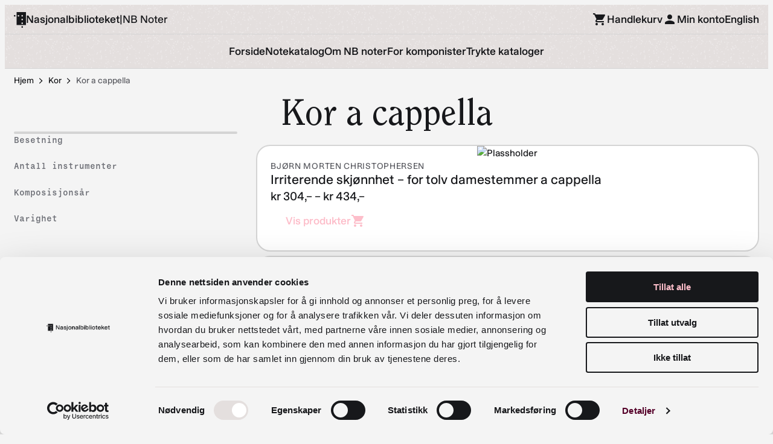

--- FILE ---
content_type: text/html; charset=UTF-8
request_url: https://www.nb.no/noter/produktkategori/t/t1/
body_size: 54498
content:
<!DOCTYPE html>
<html lang="nb-NO">
<head>
	<meta charset="UTF-8" />
	<meta name="viewport" content="width=device-width, initial-scale=1" />
	<title>Kor a cappella &#8211; NB Noter</title>
<meta name='robots' content='max-image-preview:large' />
	<style>img:is([sizes="auto" i], [sizes^="auto," i]) { contain-intrinsic-size: 3000px 1500px }</style>
			<!-- Google Consent Mode -->
		<script data-cookieconsent="ignore">
			window.dataLayer = window.dataLayer || [];
			function gtag() {
				dataLayer.push(arguments);
			}
			gtag("consent", "default", {
				ad_personalization: "denied",
				ad_storage: "denied",
				ad_user_data: "denied",
				analytics_storage: "denied",
				functionality_storage: "denied",
				personalization_storage: "denied",
				security_storage: "granted",
				wait_for_update: 500,
			});
			gtag("set", "ads_data_redaction", true);
			gtag("set", "url_passthrough", false);
		</script>
		<!-- End Google Consent Mode-->
					<!-- Google Tag Manager -->
			<script>
				(function(w,d,s,l,i){w[l]=w[l]||[];w[l].push({'gtm.start':
				new Date().getTime(),event:'gtm.js'});var f=d.getElementsByTagName(s)[0],
				j=d.createElement(s),dl=l!='dataLayer'?'&l='+l:'';j.async=true;j.src=
				'https://www.googletagmanager.com/gtm.js?id='+i+dl;f.parentNode.insertBefore(j,f);
				})(window,document,'script','dataLayer','GTM-KWB7DZC');
			</script>
			<!-- End Google Tag Manager -->
					<!-- Cookiebot CMP-->
			<script
				id="Cookiebot"
				src="https://consent.cookiebot.com/uc.js"
				data-cbid="dec5108c-cd88-4f94-b015-cede4a522462"
				data-blockingmode="auto"
				type="text/javascript"
				data-consentmode-defaults="disabled"
				data-culture="nb"			></script>
			<!-- End Cookiebot CMP -->
			<link rel='dns-prefetch' href='//www.nb.no' />
<link rel='stylesheet' id='wp-block-library-css' href='https://www.nb.no/noter/wp-includes/css/dist/block-library/style.min.css?ver=6.8.3' media='all' />
<style id='wp-block-library-inline-css'>
.wp-block-media-text__media:has(.wp-element-caption), .wp-block-media-text:has(.wp-block-media-text) {
			display: flex;
			flex-direction: column;
			gap: var(--t2-media-text-caption-gap, var(--wp--custom--t-2--caption--gap, var(--wp--preset--spacing--30)));
		}
.wp-block-post-featured-image:has(.wp-element-caption) {
			display: flex;
			flex-direction: column;
			gap: var(--t2-post-featured-image-caption-gap, var(--wp--custom--t-2--caption--gap, var(--wp--preset--spacing--30)));
		}
</style>
<link rel='stylesheet' id='wp-block-library-theme-css' href='https://www.nb.no/noter/wp-includes/css/dist/block-library/theme.min.css?ver=6.8.3' media='all' />
<style id='nb-add-to-cart-style-inline-css'>
.wp-block-nb-add-to-cart .wp-element-button{display:flex;gap:.25rem;justify-content:center;width:100%}:is(.wp-block-nb-add-to-cart .wp-element-button) *{pointer-events:none}.wp-block-nb-add-to-cart .wp-block-button{margin:unset!important}.wp-block-nb-add-to-cart .wp-block-nb-add-to-cart__error{color:var(--wp--preset--color--system-error);width:100%}.wp-block-nb-add-to-cart.added .hide-for-added,.wp-block-nb-add-to-cart.error .hide-for-error,.wp-block-nb-add-to-cart.loading .hide-for-loading,.wp-block-nb-add-to-cart:not(.added) .show-for-added,.wp-block-nb-add-to-cart:not(.error) .show-for-error,.wp-block-nb-add-to-cart:not(.loading) .show-for-loading{display:none}.t2-featured-content.is-post-type-product .wp-block-nb-add-to-cart{align-self:flex-start;flex-direction:unset;gap:var(--wp--preset--spacing--10)}.t2-featured-content.is-post-type-product .wp-block-nb-add-to-cart .wp-block-button__link{white-space:nowrap;width:auto}

</style>
<style id='nb-breadcrumb-style-inline-css'>
.nb-breadcrumb{padding-left:var(--wp--style--root--padding-left);padding-right:var(--wp--style--root--padding-right);position:relative}.nb-breadcrumb-items{align-items:center;display:flex;flex-wrap:wrap;gap:var(--wp--preset--spacing--00);margin:auto;max-width:var(--wp--style--global--wide-size);padding:var(--wp--preset--spacing--10) 0}.nb-breadcrumb a,.nb-breadcrumb svg{color:var(--wp--preset--color--text-foreground)}.nb-breadcrumb a{text-decoration:none;text-decoration-style:solid;text-decoration-thickness:1px}:is(.nb-breadcrumb a):hover{text-decoration-line:underline}.nb-breadcrumb .current-item,.nb-breadcrumb-item:last-of-type{color:var(--wp--preset--color--text-grey)}@media (max-width:479px){.nb-breadcrumb .current-item,.nb-breadcrumb .nb-breadcrumb-item:last-of-type,.nb-breadcrumb .nb-breadcrumb-item:not(:nth-last-of-type(-n+3)),.nb-breadcrumb [property=itemListElement]:last-of-type,.nb-breadcrumb [property=itemListElement]:not(:nth-last-of-type(-n+3)),.nb-breadcrumb svg:last-of-type,.nb-breadcrumb svg:not(:nth-last-of-type(-n+2)){display:none}}:is(main:has(>.nb-breadcrumb:not([class*=has-neutrals-background-hero-background-color])+.has-neutrals-background-hero-background-color) .nb-breadcrumb):after,:is(main:has(>.nb-breadcrumb:not([class*=has-neutrals-background-hero-background-color])+.has-neutrals-background-hero-background-color) .nb-breadcrumb):before{content:"";height:100%;left:0;position:absolute;top:0;width:100%;z-index:-1}:is(main:has(>.nb-breadcrumb:not([class*=has-neutrals-background-hero-background-color])+.has-neutrals-background-hero-background-color) .nb-breadcrumb):before{background-color:var(--wp--preset--color--neutrals-background-hero)}:is(main:has(>.nb-breadcrumb:not([class*=has-neutrals-background-hero-background-color])+.has-neutrals-background-hero-background-color) .nb-breadcrumb):after{background-image:var(--wp--custom--background-noise--url);opacity:var(--wp--custom--background-noise--opacity)}

</style>
<style id='nb-byline-style-inline-css'>
.wp-block-nb-byline{color:var(--wp--preset--color--text-grey);display:grid;font-family:var(--wp--preset--font-family--meta);font-size:var(--wp--preset--font-size--meta-small);gap:var(--wp--preset--spacing--40)}@media (min-width:600px){.wp-block-nb-byline{grid-template-columns:repeat(3,1fr)}}.wp-block-nb-byline *{margin:0}.wp-block-nb-byline>*{display:flex;flex-direction:column;gap:var(--wp--preset--spacing--00)}

</style>
<style id='nb-collection-search-box-style-inline-css'>
.nb-collection-search-box{position:relative}.nb-collection-search-box input{border:var(--wp--custom--border-size--2,2px) solid var(--wp--preset--color--neutral-tints-100);border-radius:var(--wp--custom--border-radius--extra-large);padding:var(--wp--preset--spacing--20) var(--wp--preset--spacing--30);width:100%}:is(.nb-collection-search-box input)::-webkit-search-cancel-button{margin-right:var(--wp--preset--spacing--60)}:is(.nb-collection-search-box input)::placeholder{color:var(--color-secondary-600)}.nb-collection-search-box button{align-items:center;background:none;border:none;border-radius:var(--wp--custom--border-radius--extra-large);cursor:pointer;display:flex;height:100%;padding:0 var(--wp--preset--spacing--20);position:absolute;right:0;top:0;transition:background .2s ease-in-out}:is(.nb-collection-search-box button) svg path{fill:var(--wp--preset--color--primary-default)}:is(.nb-collection-search-box button):hover{background:var(--wp--preset--color--primary-active)}:is(.nb-collection-search-box button):hover svg path{fill:var(--color-primary-100)}

</style>
<link rel='stylesheet' id='nb-facetwp-display-style-css' href='https://www.nb.no/content/plugins/nb-block-library/build/facetwp-display/style-index.css?ver=1.1.0' media='all' />
<style id='nb-flowplayer-style-inline-css'>
.nb-flowplayer iframe{height:100%;left:0;position:absolute;top:0;width:100%}.nb-flowplayer>div{height:0;max-width:100%;overflow:hidden;padding-bottom:56.25%;position:relative}

</style>
<style id='nb-help-shortcuts-style-inline-css'>
.wp-block-nb-help-shortcuts{bottom:1rem;margin:unset!important;position:fixed;right:1rem;z-index:2}button.s-lch-widget-float-btn{background-color:var(--wp--preset--color--primary-default);border-radius:var(--wp--custom--border-radius--extra-small);box-shadow:none;cursor:pointer}button.s-lch-widget-float-btn:hover{background-color:var(--wp--preset--color--primary-active)}

</style>
<link rel='stylesheet' id='nb-hero-carousel-style-css' href='https://www.nb.no/content/plugins/nb-block-library/build/hero-carousel/style-index.css?ver=1.1.0' media='all' />
<style id='nb-iframe-style-inline-css'>
.nb-iframe iframe{min-width:100%}

</style>
<style id='nb-iiif-viewer-style-inline-css'>
app-mime-viewer{display:block;height:100%;width:100%}.nb-iiif-viewer__trigger{appearance:none;border:unset;cursor:zoom-in;display:block;padding:unset;width:100%}.nb-iiif-viewer__trigger>img{display:block;pointer-events:none;width:100%}.nb-iiif-viewer__modal{height:80%;overflow:visible;padding:unset;position:relative;width:80%}.nb-iiif-viewer__modal::backdrop{background:#00000080}.nb-iiif-viewer__modal_close{appearance:none;background:var(--wp--preset--color--primary-active);background-color:var(--wp--preset--color--primary-default);border:unset;border-radius:50%;box-sizing:initial;color:var(--wp--preset--color--neutrals-background);cursor:pointer;height:1.5rem;margin:unset;padding:.5rem;position:absolute;right:-1rem;top:-1rem;width:1.5rem;z-index:10}.nb-iiif-viewer__modal_close svg{height:100%;pointer-events:none;width:100%}

</style>
<style id='nb-inline-menu-style-inline-css'>
:where(body){--nb-inline-menu-typography-font-size:var(--wp--custom--nb-inline-menu--typography--font-size,1rem);--nb-inline-menu-typography-font-weight:var(--wp--custom--nb-inline-menu--typography--font-weight,500);--nb-inline-menu-size-gap:var(--wp--custom--nb-inline-menu--size--gap,0.5rem)}.nb-inline-menu ul{display:flex;gap:var(--nb-inline-menu-size-gap);list-style:none;margin:0;padding:0}.nb-inline-menu a{align-items:center;color:unset;display:flex;font-size:var(--nb-inline-menu-typography-font-size);font-weight:var(--nb-inline-menu-typography-font-weight);height:var(--wp--preset--spacing--50);padding-inline:.5rem;text-decoration:none}.nb-inline-menu .current-menu-item a,.nb-inline-menu a:hover{text-decoration-line:underline}

</style>
<style id='nb-library-card-style-inline-css'>
.hidden{display:none}.nb-library-card__notice{border-radius:var(--wp--custom--border-radius--medium);opacity:1;padding:1rem;transition:opacity .2s}.nb-library-card__notice.hidden{opacity:0}.nb-library-card__notice.error{background-color:var(--wp--preset--color--system-error);border:var(--wp--custom--border-size--2,2px) solid var(--wp--preset--color--system-error);color:var(--wp--preset--color--text-foreground)}.nb-library-card__notice.success{background-color:var(--wp--preset--color--system-success);border:var(--wp--custom--border-size--2,2px) solid var(--wp--preset--color--system-success);color:var(--wp--preset--color--text-foreground)}.nb-library-card label{display:block}.nb-library-card form{margin-top:1rem}:is(.nb-library-card .wp-block-buttons)>.wp-block-button{display:block;width:100%}:is(:is(.nb-library-card .wp-block-buttons)>.wp-block-button) button{width:100%}:is(:is(.nb-library-card .wp-block-buttons)>.wp-block-button):not(:first-child){margin-top:1rem}

</style>
<link rel='stylesheet' id='nb-library-search-style-css' href='https://www.nb.no/content/plugins/nb-block-library/build/library-search/style-index.css?ver=1.1.0' media='all' />
<link rel='stylesheet' id='nb-mega-menu-style-css' href='https://www.nb.no/content/plugins/nb-block-library/build/mega-menu/style-index.css?ver=1.1.1' media='all' />
<link rel='stylesheet' id='nb-newsletter-ntb-press-style-css' href='https://www.nb.no/content/plugins/nb-block-library/build/newsletter-ntb-press/style-index.css?ver=1.1.0' media='all' />
<link rel='stylesheet' id='nb-newsletter-wrapper-style-css' href='https://www.nb.no/content/plugins/nb-block-library/build/newsletter-wrapper/style-index.css?ver=1.1.0' media='all' />
<link rel='stylesheet' id='nb-page-header-style-css' href='https://www.nb.no/content/plugins/nb-block-library/build/page-header/style-index.css?ver=1.1.0' media='all' />
<link rel='stylesheet' id='nb-page-menu-style-css' href='https://www.nb.no/content/plugins/nb-block-library/build/page-menu/view.css?ver=1.1.0' media='all' />
<style id='nb-post-excerpt-style-inline-css'>
.nb-post-excerpt{color:var(--color-secondary-600);font-family:var(--wp--preset--font-family--body);font-size:var(--wp--preset--font-size--text-small)}

</style>
<style id='nb-post-featured-image-style-inline-css'>
.nb-post-featured-image{background-color:var(--wp--preset--color--secondary-100);height:0;margin:0;overflow:hidden;padding-bottom:56%;position:relative}.nb-post-featured-image img,.nb-post-featured-image svg{height:100%;object-fit:cover;position:absolute;width:100%}.nb-post-featured-image.has-image-ratio-4-3{padding-bottom:75%}.nb-post-featured-image.has-image-ratio-1-1{padding-bottom:100%}.nb-post-featured-image svg text{fill:var(--wp--preset--color--secondary-200);font-family:var(--wp--preset--font-family--body);font-size:180px;text-anchor:middle;text-transform:capitalize;white-space:pre}

</style>
<style id='nb-post-link-style-inline-css'>
.nb-post-link{width:100%}.nb-featured-single-post.has-background .nb-post-link{padding-bottom:1rem}.nb-featured-single-post.has-background .nb-post-link>.wp-block-group:first-child{padding-top:1rem}

</style>
<style id='nb-post-subtitle-style-inline-css'>
.nb-post-subtitle{font-family:var(--wp--preset--font-family--body);font-size:var(--wp--preset--font-size--text-medium);margin:0}.nb-post-subtitle .event-date-tag{aspect-ratio:1;background-color:var(--wp--preset--color--secondary-200);border-radius:var(--wp--custom--border-radius--round);bottom:calc(100% + var(--wp--preset--spacing--40)*2);color:var(--wp--preset--color--primary-default);display:flex;flex-direction:column;font-size:var(--wp--preset--font-size--text-small);justify-content:center;margin:0;min-width:64px;padding:var(--wp--preset--spacing--10);position:absolute;text-align:center}:is(.nb-post-subtitle .event-date-tag) .event-date-text-big{font-size:var(--wp--preset--font-size--text-medium);font-weight:var(--wp--custom--font-weight--bold);line-height:var(--wp--custom--line-height--120)}:is(.nb-post-subtitle .event-date-tag) .event-date-text-small{font-size:var(--wp--preset--font-size--text-extra-small);line-height:var(--wp--custom--line-height--120)}:is(.nb-post-subtitle .event-date-tag) span.separator{margin:0 2px}.nb-featured-single-post.has-background .nb-post-subtitle{padding:0 1rem}

</style>
<style id='nb-shortcuts-style-inline-css'>
.nb-shortcuts ul{display:flex;flex-wrap:wrap;font-family:var(--wp--preset--font-family--body);font-size:var(--wp--preset--font-size--text-small);justify-content:center;list-style-type:none;padding-inline-start:unset;row-gap:var(--wp--preset--spacing--10);white-space:nowrap}:is(.nb-shortcuts ul) li:not(:last-child){border-right:var(--wp--custom--border-size--2,2px) solid var(--wp--preset--color--neutral-tints-100)}:is(.nb-shortcuts ul) a{text-decoration:none}:is(.nb-shortcuts ul) a:hover{-webkit-text-decoration:currentcolor underline solid;text-decoration:currentcolor underline solid}:is(.nb-shortcuts ul) li>a{display:block;padding:var(--wp--preset--spacing--10)}@media (min-width:782px){:is(.nb-shortcuts ul) li>a{padding-left:var(--wp--preset--spacing--40);padding-right:var(--wp--preset--spacing--40)}}.nb-shortcuts.is-style-carousel ul{flex-wrap:nowrap;justify-content:flex-start}:is(.nb-shortcuts.is-style-carousel ul) li{border:unset}:is(.nb-shortcuts.is-style-carousel ul) a{color:var(--color-secondary-600)}:is(:is(.nb-shortcuts.is-style-carousel ul) a):hover{color:var(--wp--preset--color--text-foreground)}

</style>
<style id='nb-site-logo-style-inline-css'>
.nb-site-logo{align-items:flex-start;align-items:center;display:flex;font-family:inherit;font-size:clamp(.9375rem,.7857rem + .4048vw,1.15rem);font-weight:var(--wp--custom--font-weight--medium);gap:var(--wp--preset--spacing--20);line-height:1;margin:unset;text-decoration:none}.nb-site-logo.nb-site-logo--has-sublabel{gap:0 var(--wp--preset--spacing--20)}.nb-site-logo.nb-site-logo--has-sublabel>a{flex-wrap:wrap;gap:var(--wp--preset--spacing--20)}@media (max-width:959px){.nb-site-logo.nb-site-logo--has-sublabel .nb-site-logo__label{display:none}}.nb-site-logo .nb-site-logo__sublabel,.nb-site-logo .separator{font-weight:var(--wp--custom--font-weight--regular)}.nb-site-logo .nb-site-logo__sublabel,.nb-site-logo a{align-items:center;color:unset;display:flex;text-decoration-line:none}.nb-site-logo a:hover{text-decoration:underline}.nb-site-logo .t2-icon-logo{color:var(--wp--preset--color--primary-default);fill:currentcolor;margin-top:2px;min-height:var(--wp--custom--logo-height)}.nb-site-logo .nb-site-logo__sublabel{gap:var(--wp--preset--spacing--20)}

</style>
<style id='nb-story-chapter-style-inline-css'>
.nb-story-chapter{align-items:center;background-color:var(--wp--preset--color--neutrals-background);background-size:cover;display:flex;justify-content:center;min-height:18rem;overflow:hidden;padding:3rem 1rem;position:relative}.nb-story-chapter .nb-story-chapter__content{background-color:initial;margin:0 auto;max-width:var(--wp--style--global--wide-size);width:100%}.nb-story-chapter.has-parallax{background-attachment:fixed}.nb-story-chapter.is-style-sticky-image{overflow:initial}.nb-story-chapter.is-style-sticky-image .nb-story-chapter__content{position:sticky;top:7rem}.nb-story-chapter.alignfull{min-height:56vh}@media (min-width:62.5rem){.nb-story-chapter.alignfull{min-height:calc(100vh - var(--wp--custom--header-height, 4.5rem))}}.nb-story-chapter__inner{background-color:var(--wp--preset--color--neutrals-background);border-radius:2px;margin:0 auto;max-width:43rem;padding:1rem;position:relative;width:100%;z-index:2}.nb-story-chapter__inner>:first-child{margin-top:0}.nb-story-chapter__inner>:last-child{margin-bottom:0}@supports (-webkit-overflow-scrolling:touch){.nb-story-chapter.has-parallax{background-attachment:scroll}}@media (prefers-reduced-motion:reduce){.nb-story-chapter.has-parallax{background-attachment:scroll}}.nb-story-chapter img.nb-story-chapter__image-background,.nb-story-chapter video.nb-story-chapter__video-background{border:none;box-shadow:none;height:100%;inset:0;margin:0;max-height:none;max-width:none;object-fit:cover;outline:none;padding:0;position:absolute;width:100%}.nb-story-chapter.is-position-top-center,.nb-story-chapter.is-position-top-left,.nb-story-chapter.is-position-top-right{align-items:flex-start}.nb-story-chapter.is-position-center-center,.nb-story-chapter.is-position-center-left,.nb-story-chapter.is-position-center-right{align-items:center}.nb-story-chapter.is-position-bottom-center,.nb-story-chapter.is-position-bottom-left,.nb-story-chapter.is-position-bottom-right{align-items:flex-end}.nb-story-chapter.is-position-bottom-left .nb-story-chapter__inner,.nb-story-chapter.is-position-center-left .nb-story-chapter__inner,.nb-story-chapter.is-position-top-left .nb-story-chapter__inner{margin-left:0}.nb-story-chapter.is-position-bottom-right .nb-story-chapter__inner,.nb-story-chapter.is-position-center-right .nb-story-chapter__inner,.nb-story-chapter.is-position-top-right .nb-story-chapter__inner{margin-left:auto;margin-right:0}

</style>
<link rel='stylesheet' id='nb-timeline-style-css' href='https://www.nb.no/content/plugins/nb-block-library/build/timeline/style-index.css?ver=1.1.0' media='all' />
<style id='safe-svg-svg-icon-style-inline-css'>
.safe-svg-cover{text-align:center}.safe-svg-cover .safe-svg-inside{display:inline-block;max-width:100%}.safe-svg-cover svg{fill:currentColor;height:100%;max-height:100%;max-width:100%;width:100%}

</style>
<link rel='stylesheet' id='t2-accordion-style-css' href='https://www.nb.no/content/plugins/t2/build/block-library/accordion/style.css?ver=8.22.2' media='all' />
<link rel='stylesheet' id='t2-factbox-style-css' href='https://www.nb.no/content/plugins/t2/build/block-library/factbox/style.css?ver=8.22.2' media='all' />
<link rel='stylesheet' id='t2-faq-style-css' href='https://www.nb.no/content/plugins/t2/build/block-library/faq/style.css?ver=8.22.2' media='all' />
<style id='t2-featured-content-layout-style-inline-css'>
:where(body){--t2-featured-content-layout-spacing-gap:var(--wp--custom--t-2-featured-content-layout--spacing--gap,1rem);--t2-featured-content-layout-spacing-row-gap:var(--wp--custom--t-2-featured-content-layout--spacing--row-gap,var(--t2-featured-content-layout-spacing-gap));--t2-featured-content-layout-spacing-column-gap:var(--wp--custom--t-2-featured-content-layout--spacing--column-gap,var(--t2-featured-content-layout-spacing-gap));--t2-featured-content-layout-spacing-margin:var(--wp--custom--t-2-featured-content-layout--spacing--margin,1.75em 0)}:where(.t2-featured-content-layout){margin-block:var(--t2-featured-content-layout-spacing-margin)}.t2-featured-content-layout{display:grid;gap:var(--t2-featured-content-layout-spacing-row-gap) var(--t2-featured-content-layout-spacing-column-gap);grid-auto-flow:dense;grid-template-columns:repeat(auto-fill,minmax(calc(50% - var(--t2-featured-content-layout-spacing-column-gap)),1fr))}@media (min-width:782px){.t2-featured-content-layout{grid-template-columns:repeat(auto-fill,minmax(calc(8.33333% - var(--t2-featured-content-layout-spacing-column-gap)),1fr))}}.t2-featured-content-layout.has-background{padding:2rem}.t2-featured-content-layout>*{grid-column:span 2}@media (min-width:782px){.t2-featured-content-layout>*{grid-column:span 4}.t2-featured-content-layout-col-3{grid-column:span 3}.t2-featured-content-layout-col-6{grid-column:span 6}.t2-featured-content-layout-col-8{grid-column:span 8}.t2-featured-content-layout-col-12{grid-column:span 12}}.t2-featured-content-layout-row-2{grid-row:span 2}.t2-featured-content-layout-row-3{grid-row:span 3}.t2-featured-content-layout-row-4{grid-row:span 4}
</style>
<link rel='stylesheet' id='swiper-css' href='https://www.nb.no/content/plugins/t2/dist/vendor/swiper.min.css?ver=11.2.4' media='all' />
<link rel='stylesheet' id='t2-image-carousel-style-2-css' href='https://www.nb.no/content/plugins/t2/build/block-library/image-carousel/style.css?ver=8.22.2' media='all' />
<style id='t2-infobox-style-inline-css'>
:where(body){--t2-infobox-color-info-background:var(--wp--custom--t-2-infobox--info--background,#d6deea);--t2-infobox-color-info-text:var(--wp--custom--t-2-infobox--info--text,inherit);--t2-infobox-color-tip-background:var(--wp--custom--t-2-infobox--tip--background,#fff2bf);--t2-infobox-color-tip-text:var(--wp--custom--t-2-infobox--tip--text,inherit);--t2-infobox-color-error-background:var(--wp--custom--t-2-infobox--error--background,#ca4545);--t2-infobox-color-error-text:var(--wp--custom--t-2-infobox--error--text,#fff);--t2-infobox-color-warning-background:var(--wp--custom--t-2-infobox--warning--background,#ffe380);--t2-infobox-color-warning-text:var(--wp--custom--t-2-infobox--warning--text,inherit);--t2-infobox-color-help-background:var(--wp--custom--t-2-infobox--help--background,#cce5ff);--t2-infobox-color-help-text:var(--wp--custom--t-2-infobox--help--text,inherit);--t2-infobox-spacing-margin:var(--wp--custom--t-2-infobox--spacing--margin,1.75em 0);--t2-infobox-spacing-padding:var(--wp--custom--t-2-infobox--spacing--padding,1rem);--t2-infobox-spacing-gap:var(--wp--custom--t-2-infobox--spacing--gap,1rem)}:where(.t2-infobox){margin-block:var(--t2-infobox-spacing-margin)}.t2-infobox{align-items:flex-start;background:var(--t2-infobox-color-info-background);box-sizing:border-box;color:var(--t2-infobox-color-info-text);display:flex;gap:var(--t2-infobox-spacing-gap);padding:var(--t2-infobox-spacing-padding)}.t2-infobox svg{fill:currentColor;vertical-align:top}.t2-infobox.is-style-tip{background:var(--t2-infobox-color-tip-background);color:var(--t2-infobox-color-tip-text)}.t2-infobox.is-style-error{background:var(--t2-infobox-color-error-background);color:var(--t2-infobox-color-error-text)}.t2-infobox.is-style-warning{background:var(--t2-infobox-color-warning-background);color:var(--t2-infobox-color-warning-text)}.t2-infobox.is-style-help{background:var(--t2-infobox-color-help-background);color:var(--t2-infobox-color-help-text)}.t2-infobox__icon{align-items:center;display:flex;height:26px}.t2-infobox__content{flex-grow:1}
</style>
<style id='t2-ingress-style-inline-css'>
:where(body){--t2-ingress-typography-font-size:var(--wp--custom--t-2-ingress--typography--font-size,1.1875em);--t2-ingress-typography-font-weight:var(--wp--custom--t-2-ingress--typography--font-weight,initial)}:where(.t2-ingress){font-size:var(--t2-ingress-typography-font-size);font-weight:var(--t2-ingress-typography-font-weight)}
</style>
<link rel='stylesheet' id='t2-link-list-style-css' href='https://www.nb.no/content/plugins/t2/build/block-library/link-list/style.css?ver=8.22.2' media='all' />
<style id='t2-post-dynamic-part-style-inline-css'>
.t2-post-dynamic-part{display:flex;flex-wrap:wrap}
</style>
<style id='t2-state-toggle-style-inline-css'>
.t2-state-toggle{--wp-components-color-foreground:currentColor}.t2-state-toggle .wp-block-button__link{width:unset}.t2-state-toggle.has-iconposition-left .wp-block-button__link{flex-direction:row-reverse}.t2-state-toggle .wp-block-button__link .block-editor-rich-text__editable,.t2-state-toggle .wp-block-button__link .components-button.components-toolbar__control{pointer-events:auto!important}
</style>
<style id='t2-post-excerpt-style-inline-css'>
.t2-post-excerpt p{margin:0}
</style>
<style id='t2-post-featured-image-style-inline-css'>
.t2-post-featured-image{margin:0 0 1rem}.t2-post-featured-image.has-image-ratio-16-9{aspect-ratio:16/9}.t2-post-featured-image.has-image-ratio-4-3{aspect-ratio:4/3}.t2-post-featured-image.has-image-ratio-1-1{aspect-ratio:1/1}.t2-post-featured-image.has-image-ratio-3-2{aspect-ratio:3/2}.t2-post-featured-image img,.t2-post-featured-image__fallback{height:100%;object-fit:cover;object-position:var(--t2-focal-point,center center);width:100%}.t2-post-featured-image__fallback{align-items:center;background:var(--t2-fallback-background,#96969640);display:flex;font-size:3em;justify-content:center}
</style>
<style id='t2-post-link-style-inline-css'>
.t2-post-link{width:100%}.t2-featured-single-post.has-background .t2-post-link{padding-bottom:1rem}.t2-featured-single-post.has-background .t2-post-link>.wp-block-group:first-child{padding-top:1rem}
</style>
<style id='t2-post-title-style-inline-css'>
.t2-post-title{margin:0}.t2-featured-single-post.has-background .t2-post-title{padding:0 1rem}
</style>
<link rel='stylesheet' id='t2-editor-content-css' href='https://www.nb.no/content/plugins/t2/build/editor/content.css?ver=c35fddd84c6f0bab4c0e' media='all' />
<style id='global-styles-inline-css'>
:root{--wp--preset--aspect-ratio--square: 1;--wp--preset--aspect-ratio--4-3: 4/3;--wp--preset--aspect-ratio--3-4: 3/4;--wp--preset--aspect-ratio--3-2: 3/2;--wp--preset--aspect-ratio--2-3: 2/3;--wp--preset--aspect-ratio--16-9: 16/9;--wp--preset--aspect-ratio--9-16: 9/16;--wp--preset--color--black: #000000;--wp--preset--color--cyan-bluish-gray: #abb8c3;--wp--preset--color--white: #ffffff;--wp--preset--color--pale-pink: #f78da7;--wp--preset--color--vivid-red: #cf2e2e;--wp--preset--color--luminous-vivid-orange: #ff6900;--wp--preset--color--luminous-vivid-amber: #fcb900;--wp--preset--color--light-green-cyan: #7bdcb5;--wp--preset--color--vivid-green-cyan: #00d084;--wp--preset--color--pale-cyan-blue: #8ed1fc;--wp--preset--color--vivid-cyan-blue: #0693e3;--wp--preset--color--vivid-purple: #9b51e0;--wp--preset--color--primary-default: #17181B;--wp--preset--color--primary-active: #550029;--wp--preset--color--secondary-400: #FE91B8;--wp--preset--color--secondary-300: #FE91B8;--wp--preset--color--secondary-200: #FDBECA;--wp--preset--color--secondary-100: #FFEAEA;--wp--preset--color--text-foreground: #17181B;--wp--preset--color--text-grey: #5B5C62;--wp--preset--color--neutrals-background: #F4F4F4;--wp--preset--color--neutrals-background-elevated: #FFF;--wp--preset--color--neutrals-background-highlighted: #E4DFDE;--wp--preset--color--neutrals-background-hero: #E4DFDE;--wp--preset--color--additional-green: #93C1B1;--wp--preset--color--additional-white-universal: #FFF;--wp--preset--color--neutral-tints-300: #6D6F76;--wp--preset--color--neutral-tints-200: #919298;--wp--preset--color--neutral-tints-100: #D4D4D4;--wp--preset--color--system-error: #C72A2A;--wp--preset--color--system-warning: #C77F2A;--wp--preset--color--system-success: #007435;--wp--preset--color--sprakbanken-audio: #3e7574;--wp--preset--color--sprakbanken-lexicon: #8e724a;--wp--preset--color--sprakbanken-text: #595ca3;--wp--preset--color--sprakbanken-tool: #9a515e;--wp--preset--gradient--vivid-cyan-blue-to-vivid-purple: linear-gradient(135deg,rgba(6,147,227,1) 0%,rgb(155,81,224) 100%);--wp--preset--gradient--light-green-cyan-to-vivid-green-cyan: linear-gradient(135deg,rgb(122,220,180) 0%,rgb(0,208,130) 100%);--wp--preset--gradient--luminous-vivid-amber-to-luminous-vivid-orange: linear-gradient(135deg,rgba(252,185,0,1) 0%,rgba(255,105,0,1) 100%);--wp--preset--gradient--luminous-vivid-orange-to-vivid-red: linear-gradient(135deg,rgba(255,105,0,1) 0%,rgb(207,46,46) 100%);--wp--preset--gradient--very-light-gray-to-cyan-bluish-gray: linear-gradient(135deg,rgb(238,238,238) 0%,rgb(169,184,195) 100%);--wp--preset--gradient--cool-to-warm-spectrum: linear-gradient(135deg,rgb(74,234,220) 0%,rgb(151,120,209) 20%,rgb(207,42,186) 40%,rgb(238,44,130) 60%,rgb(251,105,98) 80%,rgb(254,248,76) 100%);--wp--preset--gradient--blush-light-purple: linear-gradient(135deg,rgb(255,206,236) 0%,rgb(152,150,240) 100%);--wp--preset--gradient--blush-bordeaux: linear-gradient(135deg,rgb(254,205,165) 0%,rgb(254,45,45) 50%,rgb(107,0,62) 100%);--wp--preset--gradient--luminous-dusk: linear-gradient(135deg,rgb(255,203,112) 0%,rgb(199,81,192) 50%,rgb(65,88,208) 100%);--wp--preset--gradient--pale-ocean: linear-gradient(135deg,rgb(255,245,203) 0%,rgb(182,227,212) 50%,rgb(51,167,181) 100%);--wp--preset--gradient--electric-grass: linear-gradient(135deg,rgb(202,248,128) 0%,rgb(113,206,126) 100%);--wp--preset--gradient--midnight: linear-gradient(135deg,rgb(2,3,129) 0%,rgb(40,116,252) 100%);--wp--preset--font-size--small: 13px;--wp--preset--font-size--medium: 20px;--wp--preset--font-size--large: 36px;--wp--preset--font-size--x-large: 42px;--wp--preset--font-size--heading-extra-large: clamp(2.625rem, 1.2857rem + 3.5714vw, 4.5rem);--wp--preset--font-size--heading-large: clamp(2.625rem, 1.6429rem + 2.619vw, 4rem);--wp--preset--font-size--heading-medium: clamp(2rem, 1.2857rem + 1.9048vw, 3rem);--wp--preset--font-size--heading-small: clamp(1.625rem, 1.3571rem + 0.7143vw, 2rem);--wp--preset--font-size--heading-extra-small: clamp(1.25rem, 1.1607rem + 0.2381vw, 1.375rem);--wp--preset--font-size--text-large: clamp(1.125rem, 1.0357rem + 0.2381vw, 1.25rem);--wp--preset--font-size--text-medium: clamp(1rem, 0.9107rem + 0.2381vw, 1.125rem);--wp--preset--font-size--text-small: clamp(0.875rem, 0.7857rem + 0.2381vw, 1rem);--wp--preset--font-size--text-extra-small: 0.875rem;--wp--preset--font-size--meta-large: 1rem;--wp--preset--font-size--meta-small: 0.875rem;--wp--preset--font-family--heading: ClearfaceStd, Georgia, serif;--wp--preset--font-family--body: 'Bureau Sans', -apple-system, sans-serif;--wp--preset--font-family--meta: Gerhard, sans-serif;--wp--preset--spacing--20: clamp(0.5rem, 0.3214rem + 0.4762vw, 0.75rem);--wp--preset--spacing--30: clamp(0.75rem, 0.5714rem + 0.4762vw, 1rem);--wp--preset--spacing--40: clamp(1rem, 0.6429rem + 0.9524vw, 1.5rem);--wp--preset--spacing--50: clamp(1.5rem, 1.1429rem + 0.9524vw, 2rem);--wp--preset--spacing--60: clamp(2rem, 1.2857rem + 1.9048vw, 3rem);--wp--preset--spacing--70: clamp(3rem, 2.2857rem + 1.9048vw, 4rem);--wp--preset--spacing--80: clamp(3rem, 0.8571rem + 5.7143vw, 6rem);--wp--preset--spacing--10: clamp(0.25rem, 0.0714rem + 0.4762vw, 0.5rem);--wp--preset--spacing--00: clamp(0rem, -0.1786rem + 0.4762vw, 0.25rem);--wp--preset--spacing--none: 0;--wp--preset--shadow--natural: 6px 6px 9px rgba(0, 0, 0, 0.2);--wp--preset--shadow--deep: 12px 12px 50px rgba(0, 0, 0, 0.4);--wp--preset--shadow--sharp: 6px 6px 0px rgba(0, 0, 0, 0.2);--wp--preset--shadow--outlined: 6px 6px 0px -3px rgba(255, 255, 255, 1), 6px 6px rgba(0, 0, 0, 1);--wp--preset--shadow--crisp: 6px 6px 0px rgba(0, 0, 0, 1);--wp--custom--border-radius--extra-large: clamp(3rem, 2.2857rem + 1.9048vw, 4rem);--wp--custom--border-radius--extra-small: clamp(0.75rem, 0.5714rem + 0.4762vw, 1rem);--wp--custom--border-radius--large: clamp(1.5rem, -0.2857rem + 4.7619vw, 4rem);--wp--custom--border-radius--medium: clamp(1.5rem, 1.1429rem + 0.9524vw, 2rem);--wp--custom--border-radius--round: 1e5px;--wp--custom--border-radius--small: clamp(1.25rem, 1.0714rem + 0.4762vw, 1.5rem);--wp--custom--border-size--1: 1px;--wp--custom--border-size--2: 2px;--wp--custom--border-size--3: 3px;--wp--custom--font-weight--black: 900;--wp--custom--font-weight--bold: 700;--wp--custom--font-weight--medium: 500;--wp--custom--font-weight--regular: 400;--wp--custom--font-weight--semibold: 600;--wp--custom--header-height: calc(2 * var(--wp--preset--spacing--50) + var(--wp--custom--logo-height));--wp--custom--line-height--110: 1.1;--wp--custom--line-height--120: 1.2;--wp--custom--line-height--130: 1.33;--wp--custom--line-height--150: 1.5;--wp--custom--logo-height: clamp(1.3125rem, 1.0893rem + 0.5952vw, 1.625rem);--wp--custom--background-noise--url: url([data-uri]);--wp--custom--background-noise--opacity: 0.4;--wp--custom--nb-inline-menu--size--gap: var(--wp--preset--spacing--40);--wp--custom--nb-inline-menu--typography--font-size: var(--wp--preset--font-size--text-medium);--wp--custom--t-2--caption--gap: var(--wp--preset--spacing--20);--wp--custom--t-2-featured-content-layout--spacing--gap: var(--wp--preset--spacing--50);}.wp-block-cover{--wp--preset--color--neutrals-background-hero: #E4DFDE;}.wp-block-group{--wp--preset--color--neutrals-background-hero: #E4DFDE;--wp--preset--color--secondary-100: #FFEAEA;--wp--preset--color--text-foreground: #17181B;}:root { --wp--style--global--content-size: 41.75rem;--wp--style--global--wide-size: 86.5rem; }:where(body) { margin: 0; }.wp-site-blocks { padding-top: var(--wp--style--root--padding-top); padding-bottom: var(--wp--style--root--padding-bottom); }.has-global-padding { padding-right: var(--wp--style--root--padding-right); padding-left: var(--wp--style--root--padding-left); }.has-global-padding > .alignfull { margin-right: calc(var(--wp--style--root--padding-right) * -1); margin-left: calc(var(--wp--style--root--padding-left) * -1); }.has-global-padding :where(:not(.alignfull.is-layout-flow) > .has-global-padding:not(.wp-block-block, .alignfull)) { padding-right: 0; padding-left: 0; }.has-global-padding :where(:not(.alignfull.is-layout-flow) > .has-global-padding:not(.wp-block-block, .alignfull)) > .alignfull { margin-left: 0; margin-right: 0; }.wp-site-blocks > .alignleft { float: left; margin-right: 2em; }.wp-site-blocks > .alignright { float: right; margin-left: 2em; }.wp-site-blocks > .aligncenter { justify-content: center; margin-left: auto; margin-right: auto; }:where(.wp-site-blocks) > * { margin-block-start: var(--wp--preset--spacing--70); margin-block-end: 0; }:where(.wp-site-blocks) > :first-child { margin-block-start: 0; }:where(.wp-site-blocks) > :last-child { margin-block-end: 0; }:root { --wp--style--block-gap: var(--wp--preset--spacing--70); }:root :where(.is-layout-flow) > :first-child{margin-block-start: 0;}:root :where(.is-layout-flow) > :last-child{margin-block-end: 0;}:root :where(.is-layout-flow) > *{margin-block-start: var(--wp--preset--spacing--70);margin-block-end: 0;}:root :where(.is-layout-constrained) > :first-child{margin-block-start: 0;}:root :where(.is-layout-constrained) > :last-child{margin-block-end: 0;}:root :where(.is-layout-constrained) > *{margin-block-start: var(--wp--preset--spacing--70);margin-block-end: 0;}:root :where(.is-layout-flex){gap: var(--wp--preset--spacing--70);}:root :where(.is-layout-grid){gap: var(--wp--preset--spacing--70);}.is-layout-flow > .alignleft{float: left;margin-inline-start: 0;margin-inline-end: 2em;}.is-layout-flow > .alignright{float: right;margin-inline-start: 2em;margin-inline-end: 0;}.is-layout-flow > .aligncenter{margin-left: auto !important;margin-right: auto !important;}.is-layout-constrained > .alignleft{float: left;margin-inline-start: 0;margin-inline-end: 2em;}.is-layout-constrained > .alignright{float: right;margin-inline-start: 2em;margin-inline-end: 0;}.is-layout-constrained > .aligncenter{margin-left: auto !important;margin-right: auto !important;}.is-layout-constrained > :where(:not(.alignleft):not(.alignright):not(.alignfull)){max-width: var(--wp--style--global--content-size);margin-left: auto !important;margin-right: auto !important;}.is-layout-constrained > .alignwide{max-width: var(--wp--style--global--wide-size);}body .is-layout-flex{display: flex;}.is-layout-flex{flex-wrap: wrap;align-items: center;}.is-layout-flex > :is(*, div){margin: 0;}body .is-layout-grid{display: grid;}.is-layout-grid > :is(*, div){margin: 0;}body{background-color: var(--wp--preset--color--neutrals-background);color: var(--wp--preset--color--text-foreground);font-family: var(--wp--preset--font-family--body);font-size: var(--wp--preset--font-size--text-large);font-weight: var(--wp--custom--font-weight--regular);line-height: var(--wp--custom--line-height--150);--wp--style--root--padding-top: 0px;--wp--style--root--padding-right: var(--wp--preset--spacing--30);--wp--style--root--padding-bottom: 0px;--wp--style--root--padding-left: var(--wp--preset--spacing--30);}a:where(:not(.wp-element-button)){color: var(--wp--preset--color--primary-active);text-decoration: underline;}h1, h2, h3, h4, h5, h6{font-family: var(--wp--preset--font-family--body);font-size: var(--wp--preset--font-size--heading-extra-small);font-weight: var(--wp--custom--font-weight--semibold);line-height: var(--wp--custom--line-height--133);}h1{font-family: var(--wp--preset--font-family--heading);font-size: var(--wp--preset--font-size--heading-large);font-weight: var(--wp--custom--font-weight--regular);line-height: var(--wp--custom--line-height--110);}h2{font-family: var(--wp--preset--font-family--heading);font-size: var(--wp--preset--font-size--heading-small);font-weight: var(--wp--custom--font-weight--regular);line-height: var(--wp--custom--line-height--120);}:root :where(.wp-element-button, .wp-block-button__link){background-color: var(--wp--preset--color--primary-default);border-width: 0;color: var(--wp--preset--color--secondary-200);font-family: inherit;font-size: var(--wp--preset--font-size--text-medium);font-weight: var(--wp--custom--font-weight--medium);line-height: inherit;padding-top: var(--wp--preset--spacing--20);padding-right: var(--wp--preset--spacing--40);padding-bottom: var(--wp--preset--spacing--20);padding-left: var(--wp--preset--spacing--40);text-decoration: none;}:root :where(.wp-element-button:hover, .wp-block-button__link:hover){background-color: var(--wp--preset--color--primary-active);color: var(--wp--preset--color--secondary-200);}:root :where(.wp-element-caption, .wp-block-audio figcaption, .wp-block-embed figcaption, .wp-block-gallery figcaption, .wp-block-image figcaption, .wp-block-table figcaption, .wp-block-video figcaption){color: var(--wp--preset--color--neutral-tints-300);text-align: left;font-family: var(--wp--preset--font-family--meta);font-size: var(--wp--preset--font-size--meta-small);font-weight: var(--wp--custom--font-weight--medium);line-height: unset;margin-top: 0;margin-bottom: 0;}.has-black-color{color: var(--wp--preset--color--black) !important;}.has-cyan-bluish-gray-color{color: var(--wp--preset--color--cyan-bluish-gray) !important;}.has-white-color{color: var(--wp--preset--color--white) !important;}.has-pale-pink-color{color: var(--wp--preset--color--pale-pink) !important;}.has-vivid-red-color{color: var(--wp--preset--color--vivid-red) !important;}.has-luminous-vivid-orange-color{color: var(--wp--preset--color--luminous-vivid-orange) !important;}.has-luminous-vivid-amber-color{color: var(--wp--preset--color--luminous-vivid-amber) !important;}.has-light-green-cyan-color{color: var(--wp--preset--color--light-green-cyan) !important;}.has-vivid-green-cyan-color{color: var(--wp--preset--color--vivid-green-cyan) !important;}.has-pale-cyan-blue-color{color: var(--wp--preset--color--pale-cyan-blue) !important;}.has-vivid-cyan-blue-color{color: var(--wp--preset--color--vivid-cyan-blue) !important;}.has-vivid-purple-color{color: var(--wp--preset--color--vivid-purple) !important;}.has-primary-default-color{color: var(--wp--preset--color--primary-default) !important;}.has-primary-active-color{color: var(--wp--preset--color--primary-active) !important;}.has-secondary-400-color{color: var(--wp--preset--color--secondary-400) !important;}.has-secondary-300-color{color: var(--wp--preset--color--secondary-300) !important;}.has-secondary-200-color{color: var(--wp--preset--color--secondary-200) !important;}.has-secondary-100-color{color: var(--wp--preset--color--secondary-100) !important;}.has-text-foreground-color{color: var(--wp--preset--color--text-foreground) !important;}.has-text-grey-color{color: var(--wp--preset--color--text-grey) !important;}.has-neutrals-background-color{color: var(--wp--preset--color--neutrals-background) !important;}.has-neutrals-background-elevated-color{color: var(--wp--preset--color--neutrals-background-elevated) !important;}.has-neutrals-background-highlighted-color{color: var(--wp--preset--color--neutrals-background-highlighted) !important;}.has-neutrals-background-hero-color{color: var(--wp--preset--color--neutrals-background-hero) !important;}.has-additional-green-color{color: var(--wp--preset--color--additional-green) !important;}.has-additional-white-universal-color{color: var(--wp--preset--color--additional-white-universal) !important;}.has-neutral-tints-300-color{color: var(--wp--preset--color--neutral-tints-300) !important;}.has-neutral-tints-200-color{color: var(--wp--preset--color--neutral-tints-200) !important;}.has-neutral-tints-100-color{color: var(--wp--preset--color--neutral-tints-100) !important;}.has-system-error-color{color: var(--wp--preset--color--system-error) !important;}.has-system-warning-color{color: var(--wp--preset--color--system-warning) !important;}.has-system-success-color{color: var(--wp--preset--color--system-success) !important;}.has-sprakbanken-audio-color{color: var(--wp--preset--color--sprakbanken-audio) !important;}.has-sprakbanken-lexicon-color{color: var(--wp--preset--color--sprakbanken-lexicon) !important;}.has-sprakbanken-text-color{color: var(--wp--preset--color--sprakbanken-text) !important;}.has-sprakbanken-tool-color{color: var(--wp--preset--color--sprakbanken-tool) !important;}.has-black-background-color{background-color: var(--wp--preset--color--black) !important;}.has-cyan-bluish-gray-background-color{background-color: var(--wp--preset--color--cyan-bluish-gray) !important;}.has-white-background-color{background-color: var(--wp--preset--color--white) !important;}.has-pale-pink-background-color{background-color: var(--wp--preset--color--pale-pink) !important;}.has-vivid-red-background-color{background-color: var(--wp--preset--color--vivid-red) !important;}.has-luminous-vivid-orange-background-color{background-color: var(--wp--preset--color--luminous-vivid-orange) !important;}.has-luminous-vivid-amber-background-color{background-color: var(--wp--preset--color--luminous-vivid-amber) !important;}.has-light-green-cyan-background-color{background-color: var(--wp--preset--color--light-green-cyan) !important;}.has-vivid-green-cyan-background-color{background-color: var(--wp--preset--color--vivid-green-cyan) !important;}.has-pale-cyan-blue-background-color{background-color: var(--wp--preset--color--pale-cyan-blue) !important;}.has-vivid-cyan-blue-background-color{background-color: var(--wp--preset--color--vivid-cyan-blue) !important;}.has-vivid-purple-background-color{background-color: var(--wp--preset--color--vivid-purple) !important;}.has-primary-default-background-color{background-color: var(--wp--preset--color--primary-default) !important;}.has-primary-active-background-color{background-color: var(--wp--preset--color--primary-active) !important;}.has-secondary-400-background-color{background-color: var(--wp--preset--color--secondary-400) !important;}.has-secondary-300-background-color{background-color: var(--wp--preset--color--secondary-300) !important;}.has-secondary-200-background-color{background-color: var(--wp--preset--color--secondary-200) !important;}.has-secondary-100-background-color{background-color: var(--wp--preset--color--secondary-100) !important;}.has-text-foreground-background-color{background-color: var(--wp--preset--color--text-foreground) !important;}.has-text-grey-background-color{background-color: var(--wp--preset--color--text-grey) !important;}.has-neutrals-background-background-color{background-color: var(--wp--preset--color--neutrals-background) !important;}.has-neutrals-background-elevated-background-color{background-color: var(--wp--preset--color--neutrals-background-elevated) !important;}.has-neutrals-background-highlighted-background-color{background-color: var(--wp--preset--color--neutrals-background-highlighted) !important;}.has-neutrals-background-hero-background-color{background-color: var(--wp--preset--color--neutrals-background-hero) !important;}.has-additional-green-background-color{background-color: var(--wp--preset--color--additional-green) !important;}.has-additional-white-universal-background-color{background-color: var(--wp--preset--color--additional-white-universal) !important;}.has-neutral-tints-300-background-color{background-color: var(--wp--preset--color--neutral-tints-300) !important;}.has-neutral-tints-200-background-color{background-color: var(--wp--preset--color--neutral-tints-200) !important;}.has-neutral-tints-100-background-color{background-color: var(--wp--preset--color--neutral-tints-100) !important;}.has-system-error-background-color{background-color: var(--wp--preset--color--system-error) !important;}.has-system-warning-background-color{background-color: var(--wp--preset--color--system-warning) !important;}.has-system-success-background-color{background-color: var(--wp--preset--color--system-success) !important;}.has-sprakbanken-audio-background-color{background-color: var(--wp--preset--color--sprakbanken-audio) !important;}.has-sprakbanken-lexicon-background-color{background-color: var(--wp--preset--color--sprakbanken-lexicon) !important;}.has-sprakbanken-text-background-color{background-color: var(--wp--preset--color--sprakbanken-text) !important;}.has-sprakbanken-tool-background-color{background-color: var(--wp--preset--color--sprakbanken-tool) !important;}.has-black-border-color{border-color: var(--wp--preset--color--black) !important;}.has-cyan-bluish-gray-border-color{border-color: var(--wp--preset--color--cyan-bluish-gray) !important;}.has-white-border-color{border-color: var(--wp--preset--color--white) !important;}.has-pale-pink-border-color{border-color: var(--wp--preset--color--pale-pink) !important;}.has-vivid-red-border-color{border-color: var(--wp--preset--color--vivid-red) !important;}.has-luminous-vivid-orange-border-color{border-color: var(--wp--preset--color--luminous-vivid-orange) !important;}.has-luminous-vivid-amber-border-color{border-color: var(--wp--preset--color--luminous-vivid-amber) !important;}.has-light-green-cyan-border-color{border-color: var(--wp--preset--color--light-green-cyan) !important;}.has-vivid-green-cyan-border-color{border-color: var(--wp--preset--color--vivid-green-cyan) !important;}.has-pale-cyan-blue-border-color{border-color: var(--wp--preset--color--pale-cyan-blue) !important;}.has-vivid-cyan-blue-border-color{border-color: var(--wp--preset--color--vivid-cyan-blue) !important;}.has-vivid-purple-border-color{border-color: var(--wp--preset--color--vivid-purple) !important;}.has-primary-default-border-color{border-color: var(--wp--preset--color--primary-default) !important;}.has-primary-active-border-color{border-color: var(--wp--preset--color--primary-active) !important;}.has-secondary-400-border-color{border-color: var(--wp--preset--color--secondary-400) !important;}.has-secondary-300-border-color{border-color: var(--wp--preset--color--secondary-300) !important;}.has-secondary-200-border-color{border-color: var(--wp--preset--color--secondary-200) !important;}.has-secondary-100-border-color{border-color: var(--wp--preset--color--secondary-100) !important;}.has-text-foreground-border-color{border-color: var(--wp--preset--color--text-foreground) !important;}.has-text-grey-border-color{border-color: var(--wp--preset--color--text-grey) !important;}.has-neutrals-background-border-color{border-color: var(--wp--preset--color--neutrals-background) !important;}.has-neutrals-background-elevated-border-color{border-color: var(--wp--preset--color--neutrals-background-elevated) !important;}.has-neutrals-background-highlighted-border-color{border-color: var(--wp--preset--color--neutrals-background-highlighted) !important;}.has-neutrals-background-hero-border-color{border-color: var(--wp--preset--color--neutrals-background-hero) !important;}.has-additional-green-border-color{border-color: var(--wp--preset--color--additional-green) !important;}.has-additional-white-universal-border-color{border-color: var(--wp--preset--color--additional-white-universal) !important;}.has-neutral-tints-300-border-color{border-color: var(--wp--preset--color--neutral-tints-300) !important;}.has-neutral-tints-200-border-color{border-color: var(--wp--preset--color--neutral-tints-200) !important;}.has-neutral-tints-100-border-color{border-color: var(--wp--preset--color--neutral-tints-100) !important;}.has-system-error-border-color{border-color: var(--wp--preset--color--system-error) !important;}.has-system-warning-border-color{border-color: var(--wp--preset--color--system-warning) !important;}.has-system-success-border-color{border-color: var(--wp--preset--color--system-success) !important;}.has-sprakbanken-audio-border-color{border-color: var(--wp--preset--color--sprakbanken-audio) !important;}.has-sprakbanken-lexicon-border-color{border-color: var(--wp--preset--color--sprakbanken-lexicon) !important;}.has-sprakbanken-text-border-color{border-color: var(--wp--preset--color--sprakbanken-text) !important;}.has-sprakbanken-tool-border-color{border-color: var(--wp--preset--color--sprakbanken-tool) !important;}.has-vivid-cyan-blue-to-vivid-purple-gradient-background{background: var(--wp--preset--gradient--vivid-cyan-blue-to-vivid-purple) !important;}.has-light-green-cyan-to-vivid-green-cyan-gradient-background{background: var(--wp--preset--gradient--light-green-cyan-to-vivid-green-cyan) !important;}.has-luminous-vivid-amber-to-luminous-vivid-orange-gradient-background{background: var(--wp--preset--gradient--luminous-vivid-amber-to-luminous-vivid-orange) !important;}.has-luminous-vivid-orange-to-vivid-red-gradient-background{background: var(--wp--preset--gradient--luminous-vivid-orange-to-vivid-red) !important;}.has-very-light-gray-to-cyan-bluish-gray-gradient-background{background: var(--wp--preset--gradient--very-light-gray-to-cyan-bluish-gray) !important;}.has-cool-to-warm-spectrum-gradient-background{background: var(--wp--preset--gradient--cool-to-warm-spectrum) !important;}.has-blush-light-purple-gradient-background{background: var(--wp--preset--gradient--blush-light-purple) !important;}.has-blush-bordeaux-gradient-background{background: var(--wp--preset--gradient--blush-bordeaux) !important;}.has-luminous-dusk-gradient-background{background: var(--wp--preset--gradient--luminous-dusk) !important;}.has-pale-ocean-gradient-background{background: var(--wp--preset--gradient--pale-ocean) !important;}.has-electric-grass-gradient-background{background: var(--wp--preset--gradient--electric-grass) !important;}.has-midnight-gradient-background{background: var(--wp--preset--gradient--midnight) !important;}.has-small-font-size{font-size: var(--wp--preset--font-size--small) !important;}.has-medium-font-size{font-size: var(--wp--preset--font-size--medium) !important;}.has-large-font-size{font-size: var(--wp--preset--font-size--large) !important;}.has-x-large-font-size{font-size: var(--wp--preset--font-size--x-large) !important;}.has-heading-extra-large-font-size{font-size: var(--wp--preset--font-size--heading-extra-large) !important;}.has-heading-large-font-size{font-size: var(--wp--preset--font-size--heading-large) !important;}.has-heading-medium-font-size{font-size: var(--wp--preset--font-size--heading-medium) !important;}.has-heading-small-font-size{font-size: var(--wp--preset--font-size--heading-small) !important;}.has-heading-extra-small-font-size{font-size: var(--wp--preset--font-size--heading-extra-small) !important;}.has-text-large-font-size{font-size: var(--wp--preset--font-size--text-large) !important;}.has-text-medium-font-size{font-size: var(--wp--preset--font-size--text-medium) !important;}.has-text-small-font-size{font-size: var(--wp--preset--font-size--text-small) !important;}.has-text-extra-small-font-size{font-size: var(--wp--preset--font-size--text-extra-small) !important;}.has-meta-large-font-size{font-size: var(--wp--preset--font-size--meta-large) !important;}.has-meta-small-font-size{font-size: var(--wp--preset--font-size--meta-small) !important;}.has-heading-font-family{font-family: var(--wp--preset--font-family--heading) !important;}.has-body-font-family{font-family: var(--wp--preset--font-family--body) !important;}.has-meta-font-family{font-family: var(--wp--preset--font-family--meta) !important;}.wp-block-cover.has-neutrals-background-hero-color{color: var(--wp--preset--color--neutrals-background-hero) !important;}.wp-block-cover.has-neutrals-background-hero-background-color{background-color: var(--wp--preset--color--neutrals-background-hero) !important;}.wp-block-cover.has-neutrals-background-hero-border-color{border-color: var(--wp--preset--color--neutrals-background-hero) !important;}.wp-block-group.has-neutrals-background-hero-color{color: var(--wp--preset--color--neutrals-background-hero) !important;}.wp-block-group.has-secondary-100-color{color: var(--wp--preset--color--secondary-100) !important;}.wp-block-group.has-text-foreground-color{color: var(--wp--preset--color--text-foreground) !important;}.wp-block-group.has-neutrals-background-hero-background-color{background-color: var(--wp--preset--color--neutrals-background-hero) !important;}.wp-block-group.has-secondary-100-background-color{background-color: var(--wp--preset--color--secondary-100) !important;}.wp-block-group.has-text-foreground-background-color{background-color: var(--wp--preset--color--text-foreground) !important;}.wp-block-group.has-neutrals-background-hero-border-color{border-color: var(--wp--preset--color--neutrals-background-hero) !important;}.wp-block-group.has-secondary-100-border-color{border-color: var(--wp--preset--color--secondary-100) !important;}.wp-block-group.has-text-foreground-border-color{border-color: var(--wp--preset--color--text-foreground) !important;}
:root :where(.wp-block-pullquote){font-size: 1.5em;line-height: 1.6;}
:root :where(.wp-block-audio){font-family: var(--wp--preset--font-family--body);}
:root :where(.wp-block-buttons-is-layout-flow) > :first-child{margin-block-start: 0;}:root :where(.wp-block-buttons-is-layout-flow) > :last-child{margin-block-end: 0;}:root :where(.wp-block-buttons-is-layout-flow) > *{margin-block-start: var(--wp--preset--spacing--20);margin-block-end: 0;}:root :where(.wp-block-buttons-is-layout-constrained) > :first-child{margin-block-start: 0;}:root :where(.wp-block-buttons-is-layout-constrained) > :last-child{margin-block-end: 0;}:root :where(.wp-block-buttons-is-layout-constrained) > *{margin-block-start: var(--wp--preset--spacing--20);margin-block-end: 0;}:root :where(.wp-block-buttons-is-layout-flex){gap: var(--wp--preset--spacing--20);}:root :where(.wp-block-buttons-is-layout-grid){gap: var(--wp--preset--spacing--20);}
:root :where(.wp-block-embed){font-family: var(--wp--preset--font-family--body);}
:root :where(.wp-block-heading a:where(:not(.wp-element-button))){color: inherit;}
:root :where(.wp-block-group-is-layout-flow) > :first-child{margin-block-start: 0;}:root :where(.wp-block-group-is-layout-flow) > :last-child{margin-block-end: 0;}:root :where(.wp-block-group-is-layout-flow) > *{margin-block-start: var(--wp--preset--spacing--40);margin-block-end: 0;}:root :where(.wp-block-group-is-layout-constrained) > :first-child{margin-block-start: 0;}:root :where(.wp-block-group-is-layout-constrained) > :last-child{margin-block-end: 0;}:root :where(.wp-block-group-is-layout-constrained) > *{margin-block-start: var(--wp--preset--spacing--40);margin-block-end: 0;}:root :where(.wp-block-group-is-layout-flex){gap: var(--wp--preset--spacing--40);}:root :where(.wp-block-group-is-layout-grid){gap: var(--wp--preset--spacing--40);}
:root :where(.wp-block-image img, .wp-block-image .wp-block-image__crop-area, .wp-block-image .components-placeholder){border-radius: var(--wp--custom--border-radius--small);}:root :where(.wp-block-image){display: flex; flex-direction: column; gap: var(--wp--custom--t-2--caption--gap)}
:root :where(.wp-block-media-text){background-color: var(--wp--preset--color--neutrals-background-elevated);border-radius: var(--wp--custom--border-radius--small);border-color: var(--wp--preset--color--neutral-tints-100);border-width: var(--wp--custom--border-size--2);border-style: solid;}
:root :where(.wp-block-media-text .wp-element-caption,.wp-block-media-text  .wp-block-audio figcaption,.wp-block-media-text  .wp-block-embed figcaption,.wp-block-media-text  .wp-block-gallery figcaption,.wp-block-media-text  .wp-block-image figcaption,.wp-block-media-text  .wp-block-table figcaption,.wp-block-media-text  .wp-block-video figcaption){margin-left: var(--wp--preset--spacing--40);}
:root :where(.wp-block-post-excerpt){font-family: var(--wp--preset--font-family--body);}
:root :where(.wp-block-post-featured-image img, .wp-block-post-featured-image .block-editor-media-placeholder, .wp-block-post-featured-image .wp-block-post-featured-image__overlay){border-radius: var(--wp--custom--border-radius--small);}
:root :where(.wp-block-post-terms){color: var(--color-secondary-600);}
:root :where(.wp-block-post-terms a:where(:not(.wp-element-button))){color: inherit;font-size: var(--wp--preset--font-size--text-small);letter-spacing: 0.1em;text-decoration: none;text-transform: uppercase;}
:root :where(.wp-block-query-title){font-family: var(--wp--preset--font-family--body);font-size: var(--wp--preset--font-size--text-large);font-weight: var(--wp--custom--font-weight--regular);line-height: var(--wp--custom--line-height--120);}
:root :where(.wp-block-quote){background-color: var(--wp--preset--color--neutrals-background-elevated);border-radius: var(--wp--custom--border-radius--extra-small);border-right-width: 0;border-left-width: 0;padding-top: var(--wp--preset--spacing--40);padding-right: var(--wp--preset--spacing--40);padding-bottom: var(--wp--preset--spacing--40);padding-left: var(--wp--preset--spacing--40);}
:root :where(.wp-block-quote cite){color: var(--wp--preset--color--neutral-tints-300) !important;text-align: left;font-family: var(--wp--preset--font-family--meta);font-size: var(--wp--preset--font-size--meta-small);font-weight: var(--wp--custom--font-weight--medium);line-height: unset;}
:root :where(.wp-block-site-title){font-family: unset;font-size: unset;font-weight: unset;line-height: unset;}
:root :where(.wp-block-video){font-family: var(--wp--preset--font-family--body);}
:root :where(.wp-block-nb-single-term-from-post){color: var(--color-secondary-600);font-family: var(--wp--preset--font-family--body);font-size: var(--wp--preset--font-size--text-small);text-transform: uppercase;}
:root :where(.wp-block-t2-ingress){font-size: unset;font-weight: var(--wp--custom--font-weight--medium);}
:root :is(.wp-site-blocks, .is-layout-constrained, .is-layout-flow, .wp-block-media-text__content, .wp-block-post, .entry-summary, .related.products, body.bib-lm-library > .wp-block-group) > * { margin-block-start: var(--wp--preset--spacing--70); margin-block-end: 0; }
:root :is(.wp-site-blocks, .is-layout-constrained, .is-layout-flow, .wp-block-media-text__content, .wp-block-post, .entry-summary, .related.products, body.bib-lm-library > .wp-block-group) > :where(p, .wp-block-list) + :where(.wp-block-post-title, .wp-block-heading), :root :is(.wp-site-blocks, .is-layout-constrained, .is-layout-flow, .wp-block-media-text__content, .wp-block-post, .entry-summary, .related.products, body.bib-lm-library > .wp-block-group) > :where(.wp-block-post-title, .wp-block-heading, p) + :where(.t2-link-list, .t2-accordion, .t2-factbox, .wc-block-grid, .t2-featured-content-layout, .wp-block-query), :root :is(.wp-site-blocks, .is-layout-constrained, .is-layout-flow, .wp-block-media-text__content, .wp-block-post, .entry-summary, .related.products, body.bib-lm-library > .wp-block-group) > .wp-block-quote > .wp-block-t2-icon + p, :root :is(.wp-site-blocks, .is-layout-constrained, .is-layout-flow, .wp-block-media-text__content, .wp-block-post, .entry-summary, .related.products, body.bib-lm-library > .wp-block-group) > .wp-block-query-pagination, .woocommerce-shop-pagination, .bib-facet-items__pagination, .wp-block-nb-facetwp-display { margin-block-start: var(--wp--preset--spacing--60); }
:root :is(.wp-site-blocks, .is-layout-constrained, .is-layout-flow, .wp-block-media-text__content, .wp-block-post, .entry-summary, .related.products, body.bib-lm-library > .wp-block-group) > :where(.wp-block-post-title, .wp-block-heading, p, .wp-block-woocommerce-product-stock-indicator) + .wp-block-buttons, :root :is(.wp-site-blocks, .is-layout-constrained, .is-layout-flow, .wp-block-media-text__content, .wp-block-post, .entry-summary, .related.products, body.bib-lm-library > .wp-block-group) > .nb-page-header > * + *, :root :is(.wp-site-blocks, .is-layout-constrained, .is-layout-flow, .wp-block-media-text__content, .wp-block-post, .entry-summary, .related.products, body.bib-lm-library > .wp-block-group) > .woocommerce-notices-wrapper, :root :is(.wp-site-blocks, .is-layout-constrained, .is-layout-flow, .wp-block-media-text__content, .wp-block-post, .entry-summary, .related.products, body.bib-lm-library > .wp-block-group) > .woocommerce-notices-wrapper + *, :root :is(.wp-site-blocks, .is-layout-constrained, .is-layout-flow, .wp-block-media-text__content, .wp-block-post, .entry-summary, .related.products, body.bib-lm-library > .wp-block-group) > .product_title + .price, :root :is(.wp-site-blocks, .is-layout-constrained, .is-layout-flow, .wp-block-media-text__content, .wp-block-post, .entry-summary, .related.products, body.bib-lm-library > .wp-block-group) > .woocommerce-product-details__short-description, :root :is(.wp-site-blocks, .is-layout-constrained, .is-layout-flow, .wp-block-media-text__content, .wp-block-post, .entry-summary, .related.products, body.bib-lm-library > .wp-block-group) > .woocommerce-product-details__short-description + :where(.cart, .price), :root :is(.wp-site-blocks, .is-layout-constrained, .is-layout-flow, .wp-block-media-text__content, .wp-block-post, .entry-summary, .related.products, body.bib-lm-library > .wp-block-group) > .stock + .cart { margin-block-start: var(--wp--preset--spacing--50); }
:root :is(.wp-site-blocks, .is-layout-constrained, .is-layout-flow, .wp-block-media-text__content, .wp-block-post, .entry-summary, .related.products, body.bib-lm-library > .wp-block-group) > .wp-block-quote.is-style-quiet > .wp-block-t2-icon + p { margin-block-start: var(--wp--preset--spacing--40); }
:root :is(.wp-site-blocks, .is-layout-constrained, .is-layout-flow, .wp-block-media-text__content, .wp-block-post, .entry-summary, .related.products, body.bib-lm-library > .wp-block-group) > :where(p, .wp-block-post-title, .wp-block-heading, .wp-block-list) + :where(p, .wp-block-list), :root :is(.wp-site-blocks, .is-layout-constrained, .is-layout-flow, .wp-block-media-text__content, .wp-block-post, .entry-summary, .related.products, body.bib-lm-library > .wp-block-group) > :where(.nb-post-link, .t2-post-title) + :where(.wp-block-woocommerce-product-price, .nb-post-read-more), :root :is(.wp-site-blocks, .is-layout-constrained, .is-layout-flow, .wp-block-media-text__content, .wp-block-post, .entry-summary, .related.products, body.bib-lm-library > .wp-block-group) > .wp-block-woocommerce-product-price + .wp-block-nb-add-to-cart, :root :is(.wp-site-blocks, .is-layout-constrained, .is-layout-flow, .wp-block-media-text__content, .wp-block-post, .entry-summary, .related.products, body.bib-lm-library > .wp-block-group) > .wp-block-quote > p + cite { margin-block-start: var(--wp--preset--spacing--30); }
:root :is(.wp-site-blocks, .is-layout-constrained, .is-layout-flow, .wp-block-media-text__content, .wp-block-post, .entry-summary, .related.products, body.bib-lm-library > .wp-block-group) > * .t2-featured-content .nb-post-link > .wp-block-group > * { margin-block-start: var(--wp--preset--spacing--20); }
:root :is(.wp-site-blocks, .is-layout-constrained, .is-layout-flow, .wp-block-media-text__content, .wp-block-post, .entry-summary, .related.products, body.bib-lm-library > .wp-block-group) > .wp-block-list li { margin-block-start: var(--wp--preset--spacing--00); }
:root :is(.wp-site-blocks, .is-layout-constrained, .is-layout-flow, .wp-block-media-text__content, .wp-block-post, .entry-summary, .related.products, body.bib-lm-library > .wp-block-group) > :first-child, :root :is(.wp-site-blocks, .is-layout-constrained, .is-layout-flow, .wp-block-media-text__content, .wp-block-post, .entry-summary, .related.products, body.bib-lm-library > .wp-block-group) > .wp-block-post-content:has(.alignfull.has-background:first-child, .wp-block-cover.alignwide:first-child, .wp-block-cover.alignfull:first-child, .wp-block-spacer:first-child, .t2-spacer:first-child), :root :is(.wp-site-blocks, .is-layout-constrained, .is-layout-flow, .wp-block-media-text__content, .wp-block-post, .entry-summary, .related.products, body.bib-lm-library > .wp-block-group) > footer.wp-block-template-part, :root :is(.wp-site-blocks, .is-layout-constrained, .is-layout-flow, .wp-block-media-text__content, .wp-block-post, .entry-summary, .related.products, body.bib-lm-library > .wp-block-group) > :where(.has-background, .wp-block-cover):where(.alignwide, .alignfull) + :where(.has-background, .wp-block-cover):where(.alignwide, .alignfull), :root :is(.wp-site-blocks, .is-layout-constrained, .is-layout-flow, .wp-block-media-text__content, .wp-block-post, .entry-summary, .related.products, body.bib-lm-library > .wp-block-group) > :where(.wp-block-spacer, .t2-spacer), :root :is(.wp-site-blocks, .is-layout-constrained, .is-layout-flow, .wp-block-media-text__content, .wp-block-post, .entry-summary, .related.products, body.bib-lm-library > .wp-block-group) > :where(.wp-block-spacer, .t2-spacer) + *, :root :is(.wp-site-blocks, .is-layout-constrained, .is-layout-flow, .wp-block-media-text__content, .wp-block-post, .entry-summary, .related.products, body.bib-lm-library > .wp-block-group) > :is(main, [role=main]):has(.nb-breadcrumb:first-child, .nb-page-header.has-neutrals-background-hero-background-color:first-child), :root :is(.wp-site-blocks, .is-layout-constrained, .is-layout-flow, .wp-block-media-text__content, .wp-block-post, .entry-summary, .related.products, body.bib-lm-library > .wp-block-group) > .wp-block-group-is-layout-constrained:has(.wp-block-nb-hero-carousel:first-child), :root :is(.wp-site-blocks, .is-layout-constrained, .is-layout-flow, .wp-block-media-text__content, .wp-block-post, .entry-summary, .related.products, body.bib-lm-library > .wp-block-group) > .nb-breadcrumb + .wp-block-cover.alignfull, :root :is(.wp-site-blocks, .is-layout-constrained, .is-layout-flow, .wp-block-media-text__content, .wp-block-post, .entry-summary, .related.products, body.bib-lm-library > .wp-block-group) > .header-menu-line, :root :is(.wp-site-blocks, .is-layout-constrained, .is-layout-flow, .wp-block-media-text__content, .wp-block-post, .entry-summary, .related.products, body.bib-lm-library > .wp-block-group) > .nb-page-header[hidden] + .entry-content:has(:first-child:is(.wp-block-nb-hero, .wp-block-nb-hero-carousel, .wp-block-cover.alignfull)), :root :is(.wp-site-blocks, .is-layout-constrained, .is-layout-flow, .wp-block-media-text__content, .wp-block-post, .entry-summary, .related.products, body.bib-lm-library > .wp-block-group) > .wp-block-query .wp-block-post-template-is-layout-flow > .wp-block-post, :root :is(.wp-site-blocks, .is-layout-constrained, .is-layout-flow, .wp-block-media-text__content, .wp-block-post, .entry-summary, .related.products, body.bib-lm-library > .wp-block-group) > .nb-breadcrumb + .nb-page-header, :root :is(.wp-site-blocks, .is-layout-constrained, .is-layout-flow, .wp-block-media-text__content, .wp-block-post, .entry-summary, .related.products, body.bib-lm-library > .wp-block-group) > .wp-block-group-is-layout-constrained:has(.nb-page-header.alignfull:first-child), :root :is(.wp-site-blocks, .is-layout-constrained, .is-layout-flow, .wp-block-media-text__content, .wp-block-post, .entry-summary, .related.products, body.bib-lm-library > .wp-block-group) > header.wp-block-template-part + main:has(.entry-content > .alignfull.has-background:first-child), :root :is(.wp-site-blocks, .is-layout-constrained, .is-layout-flow, .wp-block-media-text__content, .wp-block-post, .entry-summary, .related.products, body.bib-lm-library > .wp-block-group) > :where(.wp-block-woocommerce-product-price, .price) + :where(.wp-block-woocommerce-product-stock-indicator, .stock), :root :is(.wp-site-blocks, .is-layout-constrained, .is-layout-flow, .wp-block-media-text__content, .wp-block-post, .entry-summary, .related.products, body.bib-lm-library > .wp-block-group) > .nb-post-label + .nb-post-link { margin-block-start: var(--wp--preset--spacing--none); }
:root :is(main.is-layout-constrained, .wp-block-post-content-is-layout-constrained) > :last-child:not(.alignfull.has-background),:root .entry-content.type-product > :last-child:not(.alignfull.has-background),body.bib-lm-library > .wp-block-group > :last-child { margin-block-end: var(--wp--preset--spacing--70); }

</style>
<link rel='stylesheet' id='woocommerce-general-css' href='https://www.nb.no/content/plugins/woocommerce/assets/css/woocommerce.css?ver=10.4.3' media='all' />
<link rel='stylesheet' id='woocommerce-layout-css' href='https://www.nb.no/content/plugins/woocommerce/assets/css/woocommerce-layout.css?ver=10.4.3' media='all' />
<link rel='stylesheet' id='woocommerce-smallscreen-css' href='https://www.nb.no/content/plugins/woocommerce/assets/css/woocommerce-smallscreen.css?ver=10.4.3' media='only screen and (max-width: 768px)' />
<link rel='stylesheet' id='select2-css' href='https://www.nb.no/content/plugins/woocommerce/assets/css/select2.css?ver=10.4.3' media='all' />
<link rel='stylesheet' id='gform_basic-css' href='https://www.nb.no/content/plugins/gravityforms/assets/css/dist/basic.min.css?ver=2.9.16.1' media='all' />
<link rel='stylesheet' id='gform_theme_components-css' href='https://www.nb.no/content/plugins/gravityforms/assets/css/dist/theme-components.min.css?ver=2.9.16.1' media='all' />
<link rel='stylesheet' id='gform_theme-css' href='https://www.nb.no/content/plugins/gravityforms/assets/css/dist/theme.min.css?ver=2.9.16.1' media='all' />
<link rel='stylesheet' id='nb-css' href='https://www.nb.no/content/themes/theme-nettbutikk/build/view.css?ver=1769072615' media='all' />
<link rel='stylesheet' id='nb-invoice-payment-css' href='https://www.nb.no/content/plugins/nb-woocommerce-invoice-payment/src/style.css?ver=1769072614' media='all' />
<link rel='stylesheet' id='site-noter-css' href='https://www.nb.no/content/plugins/site-noter/build/view.css?ver=1769072614' media='all' />
<style id='woocommerce-inline-inline-css'>
.woocommerce form .form-row .required { visibility: visible; }
</style>
<script src="https://www.nb.no/noter/wp-includes/js/dist/vendor/wp-polyfill.min.js?ver=3.15.0" id="wp-polyfill-js"></script>
<script src="https://www.nb.no/content/plugins/nb-block-library/build/iiif-viewer/script.js?ver=f990744f7960e4aee260" id="nb-iiif-viewer-script-js"></script>
<script src="https://www.nb.no/content/plugins/nb-block-library/build/library-search/script.js?ver=4fa303906879fa56979f" id="nb-library-search-script-js"></script>
<script src="https://www.nb.no/content/plugins/nb-block-library/build/mega-menu/script.js?ver=5f4d87538b27bf08b371" id="nb-mega-menu-script-js"></script>
<script src="https://www.nb.no/content/plugins/nb-block-library/build/shortcuts/script.js?ver=c1ce458104951175eb48" id="nb-shortcuts-script-js"></script>
<script src="https://www.nb.no/noter/wp-includes/js/jquery/jquery.min.js?ver=3.7.1" id="jquery-core-js"></script>
<script src="https://www.nb.no/noter/wp-includes/js/jquery/jquery-migrate.min.js?ver=3.4.1" id="jquery-migrate-js"></script>
<script src="https://www.nb.no/content/plugins/woocommerce/assets/js/jquery-blockui/jquery.blockUI.min.js?ver=2.7.0-wc.10.4.3" id="wc-jquery-blockui-js" data-wp-strategy="defer"></script>
<script src="https://www.nb.no/content/plugins/woocommerce/assets/js/js-cookie/js.cookie.min.js?ver=2.1.4-wc.10.4.3" id="wc-js-cookie-js" data-wp-strategy="defer"></script>
<script id="woocommerce-js-extra">
var woocommerce_params = {"ajax_url":"\/noter\/wp-admin\/admin-ajax.php","wc_ajax_url":"\/noter\/?wc-ajax=%%endpoint%%","i18n_password_show":"Vis passord","i18n_password_hide":"Skjul passord"};
</script>
<script src="https://www.nb.no/content/plugins/woocommerce/assets/js/frontend/woocommerce.min.js?ver=10.4.3" id="woocommerce-js" data-wp-strategy="defer"></script>
<script id="wc-country-select-js-extra">
var wc_country_select_params = {"countries":"{\"AF\":[],\"AL\":{\"AL-01\":\"Berat\",\"AL-09\":\"Dib\\u00ebr\",\"AL-02\":\"Durr\\u00ebs\",\"AL-03\":\"Elbasan\",\"AL-04\":\"Fier\",\"AL-05\":\"Gjirokast\\u00ebr\",\"AL-06\":\"Kor\\u00e7\\u00eb\",\"AL-07\":\"Kuk\\u00ebs\",\"AL-08\":\"Lezh\\u00eb\",\"AL-10\":\"Shkod\\u00ebr\",\"AL-11\":\"Tirana\",\"AL-12\":\"Vlor\\u00eb\"},\"AO\":{\"BGO\":\"Bengo\",\"BLU\":\"Benguela\",\"BIE\":\"Bi\\u00e9\",\"CAB\":\"Cabinda\",\"CNN\":\"Cunene\",\"HUA\":\"Huambo\",\"HUI\":\"Hu\\u00edla\",\"CCU\":\"Kuando Kubango\",\"CNO\":\"Kwanza-Norte\",\"CUS\":\"Kwanza-Sul\",\"LUA\":\"Luanda\",\"LNO\":\"Lunda-Norte\",\"LSU\":\"Lunda-Sul\",\"MAL\":\"Malanje\",\"MOX\":\"Moxico\",\"NAM\":\"Namibe\",\"UIG\":\"U\\u00edge\",\"ZAI\":\"Zaire\"},\"AR\":{\"C\":\"Ciudad Aut\\u00f3noma de Buenos Aires\",\"B\":\"Buenos Aires\",\"K\":\"Catamarca\",\"H\":\"Chaco\",\"U\":\"Chubut\",\"X\":\"C\\u00f3rdoba\",\"W\":\"Corrientes\",\"E\":\"Entre R\\u00edos\",\"P\":\"Formosa\",\"Y\":\"Jujuy\",\"L\":\"La Pampa\",\"F\":\"La Rioja\",\"M\":\"Mendoza\",\"N\":\"Misiones\",\"Q\":\"Neuqu\\u00e9n\",\"R\":\"R\\u00edo Negro\",\"A\":\"Salta\",\"J\":\"San Juan\",\"D\":\"San Luis\",\"Z\":\"Santa Cruz\",\"S\":\"Santa Fe\",\"G\":\"Santiago del Estero\",\"V\":\"Tierra del Fuego\",\"T\":\"Tucum\\u00e1n\"},\"AT\":[],\"AU\":{\"ACT\":\"Australian Capital Territory\",\"NSW\":\"New South Wales\",\"NT\":\"Nordterritoriet\",\"QLD\":\"Queensland\",\"SA\":\"S\\u00f8r-Australia\",\"TAS\":\"Tasmania\",\"VIC\":\"Victoria\",\"WA\":\"Vest-Australia\"},\"AX\":[],\"BD\":{\"BD-05\":\"Bagerhat\",\"BD-01\":\"Bandarban\",\"BD-02\":\"Barguna\",\"BD-06\":\"Barishal\",\"BD-07\":\"Bhola\",\"BD-03\":\"Bogura\",\"BD-04\":\"Brahmanbaria\",\"BD-09\":\"Chandpur\",\"BD-10\":\"Chattogram\",\"BD-12\":\"Chuadanga\",\"BD-11\":\"Cox's Bazar\",\"BD-08\":\"Cumilla\",\"BD-13\":\"Dhaka\",\"BD-14\":\"Dinajpur\",\"BD-15\":\"Faridpur \",\"BD-16\":\"Feni\",\"BD-19\":\"Gaibandha\",\"BD-18\":\"Gazipur\",\"BD-17\":\"Gopalganj\",\"BD-20\":\"Habiganj\",\"BD-21\":\"Jamalpur\",\"BD-22\":\"Jashore\",\"BD-25\":\"Jhalokati\",\"BD-23\":\"Jhenaidah\",\"BD-24\":\"Joypurhat\",\"BD-29\":\"Khagrachhari\",\"BD-27\":\"Khulna\",\"BD-26\":\"Kishoreganj\",\"BD-28\":\"Kurigram\",\"BD-30\":\"Kushtia\",\"BD-31\":\"Lakshmipur\",\"BD-32\":\"Lalmonirhat\",\"BD-36\":\"Madaripur\",\"BD-37\":\"Magura\",\"BD-33\":\"Manikganj \",\"BD-39\":\"Meherpur\",\"BD-38\":\"Moulvibazar\",\"BD-35\":\"Munshiganj\",\"BD-34\":\"Mymensingh\",\"BD-48\":\"Naogaon\",\"BD-43\":\"Narail\",\"BD-40\":\"Narayanganj\",\"BD-42\":\"Narsingdi\",\"BD-44\":\"Natore\",\"BD-45\":\"Nawabganj\",\"BD-41\":\"Nawabganj\",\"BD-46\":\"Nilphamari\",\"BD-47\":\"Noakhali\",\"BD-49\":\"Pabna\",\"BD-52\":\"Panchagarh\",\"BD-51\":\"Patuakhali\",\"BD-50\":\"Pirojpur\",\"BD-53\":\"Rajbari\",\"BD-54\":\"Rajshahi\",\"BD-56\":\"Rangamati\",\"BD-55\":\"Rangpur\",\"BD-58\":\"Satkhira\",\"BD-62\":\"Shariatpur\",\"BD-57\":\"Sherpur\",\"BD-59\":\"Sirajganj\",\"BD-61\":\"Sunamganj\",\"BD-60\":\"Sylhet\",\"BD-63\":\"Tangail\",\"BD-64\":\"Thakurgaon\"},\"BE\":[],\"BG\":{\"BG-01\":\"Blagoevgrad\",\"BG-02\":\"Burgas\",\"BG-08\":\"Dobrich\",\"BG-07\":\"Gabrovo\",\"BG-26\":\"Haskovo\",\"BG-09\":\"Kardzhali\",\"BG-10\":\"Kyustendil\",\"BG-11\":\"Lovech\",\"BG-12\":\"Montana\",\"BG-13\":\"Pazardzhik\",\"BG-14\":\"Pernik\",\"BG-15\":\"Pleven\",\"BG-16\":\"Plovdiv\",\"BG-17\":\"Razgrad\",\"BG-18\":\"Ruse\",\"BG-27\":\"Shumen\",\"BG-19\":\"Silistra\",\"BG-20\":\"Sliven\",\"BG-21\":\"Smolyan\",\"BG-23\":\"Sofia District\",\"BG-22\":\"Sofia\",\"BG-24\":\"Stara Zagora\",\"BG-25\":\"Targovishte\",\"BG-03\":\"Varna\",\"BG-04\":\"Veliko Tarnovo\",\"BG-05\":\"Vidin\",\"BG-06\":\"Vratsa\",\"BG-28\":\"Yambol\"},\"BH\":[],\"BI\":[],\"BJ\":{\"AL\":\"Alibori\",\"AK\":\"Atakora\",\"AQ\":\"Atlantique\",\"BO\":\"Borgou\",\"CO\":\"Collines\",\"KO\":\"Kouffo\",\"DO\":\"Donga\",\"LI\":\"Littoral\",\"MO\":\"Mono\",\"OU\":\"Ou\\u00e9m\\u00e9\",\"PL\":\"Plateau\",\"ZO\":\"Zou\"},\"BO\":{\"BO-B\":\"Beni\",\"BO-H\":\"Chuquisaca\",\"BO-C\":\"Cochabamba\",\"BO-L\":\"La Paz\",\"BO-O\":\"Oruro\",\"BO-N\":\"Pando\",\"BO-P\":\"Potos\\u00ed\",\"BO-S\":\"Santa Cruz\",\"BO-T\":\"Tarija\"},\"BR\":{\"AC\":\"Acre\",\"AL\":\"Alagoas\",\"AP\":\"Amap\\u00e1\",\"AM\":\"Amazonas\",\"BA\":\"Bahia\",\"CE\":\"Cear\\u00e1\",\"DF\":\"Distrito Federal (F\\u00f8derale distrikt)\",\"ES\":\"Esp\\u00edrito Santo\",\"GO\":\"Goi\\u00e1s\",\"MA\":\"Maranh\\u00e3o\",\"MT\":\"Mato Grosso\",\"MS\":\"Mata Grosso s\\u00f8r\",\"MG\":\"Minas Gerais\",\"PA\":\"Par\\u00e1\",\"PB\":\"Para\\u00edba\",\"PR\":\"Paran\\u00e1\",\"PE\":\"Pernambuco\",\"PI\":\"Piau\\u00ed\",\"RJ\":\"Rio de Janeiro\",\"RN\":\"Rio Grande Nord\",\"RS\":\"Rio Grande S\\u00f8r\",\"RO\":\"Rond\\u00f4nia\",\"RR\":\"Roraima\",\"SC\":\"Santa Catarina\",\"SP\":\"S\\u00e3o Paulo\",\"SE\":\"Sergipe\",\"TO\":\"Tocantins\"},\"CA\":{\"AB\":\"Alberta\",\"BC\":\"Britisk Columbia\",\"MB\":\"Manitoba\",\"NB\":\"New Brunswick\",\"NL\":\"Newfoundland and Labrador\",\"NT\":\"Northwest Territories\",\"NS\":\"Nova Scotia\",\"NU\":\"Nunavut\",\"ON\":\"Ontario\",\"PE\":\"Prince Edward Island\",\"QC\":\"Quebec\",\"SK\":\"Saskatchewan\",\"YT\":\"Yukon Territory\"},\"CH\":{\"AG\":\"Aargau\",\"AR\":\"Appenzell Ausserrhoden\",\"AI\":\"Appenzell Innerrhoden\",\"BL\":\"Basel-Landschaft\",\"BS\":\"Basel-Stadt\",\"BE\":\"Bern\",\"FR\":\"Fribourg\",\"GE\":\"Geneva\",\"GL\":\"Glarus\",\"GR\":\"Graub\\u00fcnden\",\"JU\":\"Jura\",\"LU\":\"Luzern\",\"NE\":\"Neuch\\u00e2tel\",\"NW\":\"Nidwalden\",\"OW\":\"Obwalden\",\"SH\":\"Schaffhausen\",\"SZ\":\"Schwyz\",\"SO\":\"Solothurn\",\"SG\":\"St. Gallen\",\"TG\":\"Thurgau\",\"TI\":\"Ticino\",\"UR\":\"Uri\",\"VS\":\"Valais\",\"VD\":\"Vaud\",\"ZG\":\"Zug\",\"ZH\":\"Z\\u00fcrich\"},\"CL\":{\"CL-AI\":\"Ais\\u00e9n del General Carlos Iba\\u00f1ez del Campo\",\"CL-AN\":\"Antofagasta\",\"CL-AP\":\"Arica y Parinacota\",\"CL-AR\":\"La Araucan\\u00eda\",\"CL-AT\":\"Atacama\",\"CL-BI\":\"Biob\\u00edo\",\"CL-CO\":\"Coquimbo\",\"CL-LI\":\"Libertador General Bernardo O'Higgins\",\"CL-LL\":\"Los Lagos\",\"CL-LR\":\"Los R\\u00edos\",\"CL-MA\":\"Magallanes\",\"CL-ML\":\"Maule\",\"CL-NB\":\"\\u00d1uble\",\"CL-RM\":\"Regi\\u00f3n Metropolitana de Santiago\",\"CL-TA\":\"Tarapac\\u00e1\",\"CL-VS\":\"Valpara\\u00edso\"},\"CN\":{\"CN1\":\"Yunnan \/ \\u4e91\\u5357\",\"CN2\":\"Beijing \/ \\u5317\\u4eac\",\"CN3\":\"Tianjin \/ \\u5929\\u6d25\",\"CN4\":\"Hebei \/ \\u6cb3\\u5317\",\"CN5\":\"Shanxi \/ \\u5c71\\u897f\",\"CN6\":\"Inner Mongolia \/ \\u5167\\u8499\\u53e4\",\"CN7\":\"Liaoning \/ \\u8fbd\\u5b81\",\"CN8\":\"Jilin \/ \\u5409\\u6797\",\"CN9\":\"Heilongjiang \/ \\u9ed1\\u9f99\\u6c5f\",\"CN10\":\"Shanghai \/ \\u4e0a\\u6d77\",\"CN11\":\"Jiangsu \/ \\u6c5f\\u82cf\",\"CN12\":\"Zhejiang \/ \\u6d59\\u6c5f\",\"CN13\":\"Anhui \/ \\u5b89\\u5fbd\",\"CN14\":\"Fujian \/ \\u798f\\u5efa\",\"CN15\":\"Jiangxi \/ \\u6c5f\\u897f\",\"CN16\":\"Shandong \/ \\u5c71\\u4e1c\",\"CN17\":\"Henan \/ \\u6cb3\\u5357\",\"CN18\":\"Hubei \/ \\u6e56\\u5317\",\"CN19\":\"Hunan \/ \\u6e56\\u5357\",\"CN20\":\"Guangdong \/ \\u5e7f\\u4e1c\",\"CN21\":\"Guangxi Zhuang \/ \\u5e7f\\u897f\\u58ee\\u65cf\",\"CN22\":\"Hainan \/ \\u6d77\\u5357\",\"CN23\":\"Chongqing \/ \\u91cd\\u5e86\",\"CN24\":\"Sichuan \/ \\u56db\\u5ddd\",\"CN25\":\"Guizhou \/ \\u8d35\\u5dde\",\"CN26\":\"Shaanxi \/ \\u9655\\u897f\",\"CN27\":\"Gansu \/ \\u7518\\u8083\",\"CN28\":\"Qinghai \/ \\u9752\\u6d77\",\"CN29\":\"Ningxia Hui \/ \\u5b81\\u590f\",\"CN30\":\"Macao \/ \\u6fb3\\u95e8\",\"CN31\":\"Tibet \/ \\u897f\\u85cf\",\"CN32\":\"Xinjiang \/ \\u65b0\\u7586\"},\"CO\":{\"CO-AMA\":\"Amazonas\",\"CO-ANT\":\"Antioquia\",\"CO-ARA\":\"Arauca\",\"CO-ATL\":\"Atl\\u00e1ntico\",\"CO-BOL\":\"Bol\\u00edvar\",\"CO-BOY\":\"Boyac\\u00e1\",\"CO-CAL\":\"Caldas\",\"CO-CAQ\":\"Caquet\\u00e1\",\"CO-CAS\":\"Casanare\",\"CO-CAU\":\"Cauca\",\"CO-CES\":\"Cesar\",\"CO-CHO\":\"Choc\\u00f3\",\"CO-COR\":\"C\\u00f3rdoba\",\"CO-CUN\":\"Cundinamarca\",\"CO-DC\":\"Capital District\",\"CO-GUA\":\"Guain\\u00eda\",\"CO-GUV\":\"Guaviare\",\"CO-HUI\":\"Huila\",\"CO-LAG\":\"La Guajira\",\"CO-MAG\":\"Magdalena\",\"CO-MET\":\"Meta\",\"CO-NAR\":\"Nari\\u00f1o\",\"CO-NSA\":\"Norte de Santander\",\"CO-PUT\":\"Putumayo\",\"CO-QUI\":\"Quind\\u00edo\",\"CO-RIS\":\"Risaralda\",\"CO-SAN\":\"Santander\",\"CO-SAP\":\"San Andr\\u00e9s & Providencia\",\"CO-SUC\":\"Sucre\",\"CO-TOL\":\"Tolima\",\"CO-VAC\":\"Valle del Cauca\",\"CO-VAU\":\"Vaup\\u00e9s\",\"CO-VID\":\"Vichada\"},\"CR\":{\"CR-A\":\"Alajuela\",\"CR-C\":\"Cartago\",\"CR-G\":\"Guanacaste\",\"CR-H\":\"Heredia\",\"CR-L\":\"Lim\\u00f3n\",\"CR-P\":\"Puntarenas\",\"CR-SJ\":\"San Jos\\u00e9\"},\"CZ\":[],\"DE\":{\"DE-BW\":\"Baden-W\\u00fcrttemberg\",\"DE-BY\":\"Bavaria\",\"DE-BE\":\"Berlin\",\"DE-BB\":\"Brandenburg\",\"DE-HB\":\"Bremen\",\"DE-HH\":\"Hamburg\",\"DE-HE\":\"Hesse\",\"DE-MV\":\"Mecklenburg-Vorpommern\",\"DE-NI\":\"Lower Saxony\",\"DE-NW\":\"North Rhine-Westphalia\",\"DE-RP\":\"Rhineland-Palatinate\",\"DE-SL\":\"Saarland\",\"DE-SN\":\"Saxony\",\"DE-ST\":\"Saxony-Anhalt\",\"DE-SH\":\"Schleswig-Holstein\",\"DE-TH\":\"Thuringia\"},\"DK\":[],\"DO\":{\"DO-01\":\"Distrito Nacional\",\"DO-02\":\"Azua\",\"DO-03\":\"Baoruco\",\"DO-04\":\"Barahona\",\"DO-33\":\"Cibao Nordeste\",\"DO-34\":\"Cibao Noroeste\",\"DO-35\":\"Cibao Norte\",\"DO-36\":\"Cibao Sur\",\"DO-05\":\"Dajab\\u00f3n\",\"DO-06\":\"Duarte\",\"DO-08\":\"El Seibo\",\"DO-37\":\"El Valle\",\"DO-07\":\"El\\u00edas Pi\\u00f1a\",\"DO-38\":\"Enriquillo\",\"DO-09\":\"Espaillat\",\"DO-30\":\"Hato Mayor\",\"DO-19\":\"Hermanas Mirabal\",\"DO-39\":\"Hig\\u00fcamo\",\"DO-10\":\"Independencia\",\"DO-11\":\"La Altagracia\",\"DO-12\":\"La Romana\",\"DO-13\":\"La Vega\",\"DO-14\":\"Mar\\u00eda Trinidad S\\u00e1nchez\",\"DO-28\":\"Monse\\u00f1or Nouel\",\"DO-15\":\"Monte Cristi\",\"DO-29\":\"Monte Plata\",\"DO-40\":\"Ozama\",\"DO-16\":\"Pedernales\",\"DO-17\":\"Peravia\",\"DO-18\":\"Puerto Plata\",\"DO-20\":\"Saman\\u00e1\",\"DO-21\":\"San Crist\\u00f3bal\",\"DO-31\":\"San Jos\\u00e9 de Ocoa\",\"DO-22\":\"San Juan\",\"DO-23\":\"San Pedro de Macor\\u00eds\",\"DO-24\":\"S\\u00e1nchez Ram\\u00edrez\",\"DO-25\":\"Santiago\",\"DO-26\":\"Santiago Rodr\\u00edguez\",\"DO-32\":\"Santo Domingo\",\"DO-41\":\"Valdesia\",\"DO-27\":\"Valverde\",\"DO-42\":\"Yuma\"},\"DZ\":{\"DZ-01\":\"Adrar\",\"DZ-02\":\"Chlef\",\"DZ-03\":\"Laghouat\",\"DZ-04\":\"Oum El Bouaghi\",\"DZ-05\":\"Batna\",\"DZ-06\":\"B\\u00e9ja\\u00efa\",\"DZ-07\":\"Biskra\",\"DZ-08\":\"B\\u00e9char\",\"DZ-09\":\"Blida\",\"DZ-10\":\"Bouira\",\"DZ-11\":\"Tamanghasset\",\"DZ-12\":\"T\\u00e9bessa\",\"DZ-13\":\"Tlemcen\",\"DZ-14\":\"Tiaret\",\"DZ-15\":\"Tizi Ouzou\",\"DZ-16\":\"Algiers\",\"DZ-17\":\"Djelfa\",\"DZ-18\":\"Jijel\",\"DZ-19\":\"S\\u00e9tif\",\"DZ-20\":\"Sa\\u00efda\",\"DZ-21\":\"Skikda\",\"DZ-22\":\"Sidi Bel Abb\\u00e8s\",\"DZ-23\":\"Annaba\",\"DZ-24\":\"Guelma\",\"DZ-25\":\"Constantine\",\"DZ-26\":\"M\\u00e9d\\u00e9a\",\"DZ-27\":\"Mostaganem\",\"DZ-28\":\"M\\u2019Sila\",\"DZ-29\":\"Mascara\",\"DZ-30\":\"Ouargla\",\"DZ-31\":\"Oran\",\"DZ-32\":\"El Bayadh\",\"DZ-33\":\"Illizi\",\"DZ-34\":\"Bordj Bou Arr\\u00e9ridj\",\"DZ-35\":\"Boumerd\\u00e8s\",\"DZ-36\":\"El Tarf\",\"DZ-37\":\"Tindouf\",\"DZ-38\":\"Tissemsilt\",\"DZ-39\":\"El Oued\",\"DZ-40\":\"Khenchela\",\"DZ-41\":\"Souk Ahras\",\"DZ-42\":\"Tipasa\",\"DZ-43\":\"Mila\",\"DZ-44\":\"A\\u00efn Defla\",\"DZ-45\":\"Naama\",\"DZ-46\":\"A\\u00efn T\\u00e9mouchent\",\"DZ-47\":\"Gharda\\u00efa\",\"DZ-48\":\"Relizane\"},\"EE\":[],\"EC\":{\"EC-A\":\"Azuay\",\"EC-B\":\"Bol\\u00edvar\",\"EC-F\":\"Ca\\u00f1ar\",\"EC-C\":\"Carchi\",\"EC-H\":\"Chimborazo\",\"EC-X\":\"Cotopaxi\",\"EC-O\":\"El Oro\",\"EC-E\":\"Esmeraldas\",\"EC-W\":\"Gal\\u00e1pagos\",\"EC-G\":\"Guayas\",\"EC-I\":\"Imbabura\",\"EC-L\":\"Loja\",\"EC-R\":\"Los R\\u00edos\",\"EC-M\":\"Manab\\u00ed\",\"EC-S\":\"Morona-Santiago\",\"EC-N\":\"Napo\",\"EC-D\":\"Orellana\",\"EC-Y\":\"Pastaza\",\"EC-P\":\"Pichincha\",\"EC-SE\":\"Santa Elena\",\"EC-SD\":\"Santo Domingo de los Ts\\u00e1chilas\",\"EC-U\":\"Sucumb\\u00edos\",\"EC-T\":\"Tungurahua\",\"EC-Z\":\"Zamora-Chinchipe\"},\"EG\":{\"EGALX\":\"Alexandria\",\"EGASN\":\"Aswan\",\"EGAST\":\"Asyut\",\"EGBA\":\"Red Sea\",\"EGBH\":\"Beheira\",\"EGBNS\":\"Beni Suef\",\"EGC\":\"Cairo\",\"EGDK\":\"Dakahlia\",\"EGDT\":\"Damietta\",\"EGFYM\":\"Faiyum\",\"EGGH\":\"Gharbia\",\"EGGZ\":\"Giza\",\"EGIS\":\"Ismailia\",\"EGJS\":\"South Sinai\",\"EGKB\":\"Qalyubia\",\"EGKFS\":\"Kafr el-Sheikh\",\"EGKN\":\"Qena\",\"EGLX\":\"Luxor\",\"EGMN\":\"Minya\",\"EGMNF\":\"Monufia\",\"EGMT\":\"Matrouh\",\"EGPTS\":\"Port Said\",\"EGSHG\":\"Sohag\",\"EGSHR\":\"Al Sharqia\",\"EGSIN\":\"North Sinai\",\"EGSUZ\":\"Suez\",\"EGWAD\":\"New Valley\"},\"ES\":{\"C\":\"A Coru\\u00f1a\",\"VI\":\"Araba\/\\u00c1lava\",\"AB\":\"Albacete\",\"A\":\"Alicante\",\"AL\":\"Almer\\u00eda\",\"O\":\"Asturias\",\"AV\":\"\\u00c1vila\",\"BA\":\"Badajoz\",\"PM\":\"Baleares\",\"B\":\"Barcelona\",\"BU\":\"Burgos\",\"CC\":\"C\\u00e1ceres\",\"CA\":\"C\\u00e1diz\",\"S\":\"Cantabria\",\"CS\":\"Castell\\u00f3n\",\"CE\":\"Ceuta\",\"CR\":\"Ciudad Real\",\"CO\":\"C\\u00f3rdoba\",\"CU\":\"Cuenca\",\"GI\":\"Girona\",\"GR\":\"Granada\",\"GU\":\"Guadalajara\",\"SS\":\"Gipuzkoa\",\"H\":\"Huelva\",\"HU\":\"Huesca\",\"J\":\"Ja\\u00e9n\",\"LO\":\"La Rioja\",\"GC\":\"Las Palmas\",\"LE\":\"Le\\u00f3n\",\"L\":\"Lleida\",\"LU\":\"Lugo\",\"M\":\"Madrid\",\"MA\":\"M\\u00e1laga\",\"ML\":\"Melilla\",\"MU\":\"Murcia\",\"NA\":\"Navarra\",\"OR\":\"Ourense\",\"P\":\"Palencia\",\"PO\":\"Pontevedra\",\"SA\":\"Salamanca\",\"TF\":\"Santa Cruz de Tenerife\",\"SG\":\"Segovia\",\"SE\":\"Sevilla\",\"SO\":\"Soria\",\"T\":\"Tarragona\",\"TE\":\"Teruel\",\"TO\":\"Toledo\",\"V\":\"Valencia\",\"VA\":\"Valladolid\",\"BI\":\"Biscay\",\"ZA\":\"Zamora\",\"Z\":\"Zaragoza\"},\"ET\":[],\"FI\":[],\"FR\":[],\"GF\":[],\"GH\":{\"AF\":\"Ahafo-regionen\",\"AH\":\"Ashanti-regionen\",\"BA\":\"Brong-Ahafo-regionen\",\"BO\":\"Bono-regionen\",\"BE\":\"Bono East-regionen\",\"CP\":\"Central\",\"EP\":\"Eastern\",\"AA\":\"Greater Accra-regionen\",\"NE\":\"North East-regionen\",\"NP\":\"Northern\",\"OT\":\"Oti\",\"SV\":\"Savannah\",\"UE\":\"Upper East-regionen\",\"UW\":\"Upper West-regionen\",\"TV\":\"Volta\",\"WP\":\"Western\",\"WN\":\"Western North-regionen\"},\"GP\":[],\"GR\":{\"I\":\"Attica\",\"A\":\"East Macedonia and Thrace\",\"B\":\"Central Macedonia\",\"C\":\"West Macedonia\",\"D\":\"Epirus\",\"E\":\"Thessaly\",\"F\":\"Ionian Islands\",\"G\":\"West Greece\",\"H\":\"Central Greece\",\"J\":\"Peloponnese\",\"K\":\"North Aegean\",\"L\":\"South Aegean\",\"M\":\"Crete\"},\"GT\":{\"GT-AV\":\"Alta Verapaz\",\"GT-BV\":\"Baja Verapaz\",\"GT-CM\":\"Chimaltenango\",\"GT-CQ\":\"Chiquimula\",\"GT-PR\":\"El Progreso\",\"GT-ES\":\"Escuintla\",\"GT-GU\":\"Guatemala\",\"GT-HU\":\"Huehuetenango\",\"GT-IZ\":\"Izabal\",\"GT-JA\":\"Jalapa\",\"GT-JU\":\"Jutiapa\",\"GT-PE\":\"Pet\\u00e9n\",\"GT-QZ\":\"Quetzaltenango\",\"GT-QC\":\"Quich\\u00e9\",\"GT-RE\":\"Retalhuleu\",\"GT-SA\":\"Sacatep\\u00e9quez\",\"GT-SM\":\"San Marcos\",\"GT-SR\":\"Santa Rosa\",\"GT-SO\":\"Solol\\u00e1\",\"GT-SU\":\"Suchitep\\u00e9quez\",\"GT-TO\":\"Totonicap\\u00e1n\",\"GT-ZA\":\"Zacapa\"},\"HK\":{\"HONG KONG\":\"Hong Kong-\\u00d8ya\",\"KOWLOON\":\"Kowloon\",\"NEW TERRITORIES\":\"New Territories\"},\"HN\":{\"HN-AT\":\"Atl\\u00e1ntida\",\"HN-IB\":\"Bay Islands\",\"HN-CH\":\"Choluteca\",\"HN-CL\":\"Col\\u00f3n\",\"HN-CM\":\"Comayagua\",\"HN-CP\":\"Cop\\u00e1n\",\"HN-CR\":\"Cort\\u00e9s\",\"HN-EP\":\"El Para\\u00edso\",\"HN-FM\":\"Francisco Moraz\\u00e1n\",\"HN-GD\":\"Gracias a Dios\",\"HN-IN\":\"Intibuc\\u00e1\",\"HN-LE\":\"Lempira\",\"HN-LP\":\"La Paz\",\"HN-OC\":\"Ocotepeque\",\"HN-OL\":\"Olancho\",\"HN-SB\":\"Santa B\\u00e1rbara\",\"HN-VA\":\"Valle\",\"HN-YO\":\"Yoro\"},\"HR\":{\"HR-01\":\"Zagreb County\",\"HR-02\":\"Krapina-Zagorje County\",\"HR-03\":\"Sisak-Moslavina County\",\"HR-04\":\"Karlovac County\",\"HR-05\":\"Vara\\u017edin County\",\"HR-06\":\"Koprivnica-Kri\\u017eevci County\",\"HR-07\":\"Bjelovar-Bilogora County\",\"HR-08\":\"Primorje-Gorski Kotar County\",\"HR-09\":\"Lika-Senj County\",\"HR-10\":\"Virovitica-Podravina County\",\"HR-11\":\"Po\\u017eega-Slavonia County\",\"HR-12\":\"Brod-Posavina County\",\"HR-13\":\"Zadar County\",\"HR-14\":\"Osijek-Baranja County\",\"HR-15\":\"\\u0160ibenik-Knin County\",\"HR-16\":\"Vukovar-Srijem County\",\"HR-17\":\"Split-Dalmatia County\",\"HR-18\":\"Istria County\",\"HR-19\":\"Dubrovnik-Neretva County\",\"HR-20\":\"Me\\u0111imurje County\",\"HR-21\":\"Zagreb City\"},\"HU\":{\"BK\":\"B\\u00e1cs-Kiskun\",\"BE\":\"B\\u00e9k\\u00e9s\",\"BA\":\"Baranya\",\"BZ\":\"Borsod-Aba\\u00faj-Zempl\\u00e9n\",\"BU\":\"Budapest\",\"CS\":\"Csongr\\u00e1d-Csan\\u00e1d\",\"FE\":\"Fej\\u00e9r\",\"GS\":\"Gy\\u0151r-Moson-Sopron\",\"HB\":\"Hajd\\u00fa-Bihar\",\"HE\":\"Heves\",\"JN\":\"J\\u00e1sz-Nagykun-Szolnok\",\"KE\":\"Kom\\u00e1rom-Esztergom\",\"NO\":\"N\\u00f3gr\\u00e1d\",\"PE\":\"Pest\",\"SO\":\"Somogy\",\"SZ\":\"Szabolcs-Szatm\\u00e1r-Bereg\",\"TO\":\"Tolna\",\"VA\":\"Vas\",\"VE\":\"Veszpr\\u00e9m\",\"ZA\":\"Zala\"},\"ID\":{\"AC\":\"Daerah Istimewa Aceh\",\"SU\":\"Sumatera Utara\",\"SB\":\"Sumatera Barat\",\"RI\":\"Riau\",\"KR\":\"Kepulauan Riau\",\"JA\":\"Jambi\",\"SS\":\"Sumatera Selatan\",\"BB\":\"Bangka Belitung\",\"BE\":\"Bengkulu\",\"LA\":\"Lampung\",\"JK\":\"DKI Jakarta\",\"JB\":\"Jawa Barat\",\"BT\":\"Banten\",\"JT\":\"Jawa Tengah\",\"JI\":\"Jawa Timur\",\"YO\":\"Daerah Istimewa Yogyakarta\",\"BA\":\"Bali\",\"NB\":\"Nusa Tenggara Barat\",\"NT\":\"Nusa Tenggara Timur\",\"KB\":\"Kalimantan Barat\",\"KT\":\"Kalimantan Tengah\",\"KI\":\"Kalimantan Timur\",\"KS\":\"Kalimantan Selatan\",\"KU\":\"Kalimantan Utara\",\"SA\":\"Sulawesi Utara\",\"ST\":\"Sulawesi Tengah\",\"SG\":\"Sulawesi Tenggara\",\"SR\":\"Sulawesi Barat\",\"SN\":\"Sulawesi Selatan\",\"GO\":\"Gorontalo\",\"MA\":\"Maluku\",\"MU\":\"Maluku Utara\",\"PA\":\"Papua\",\"PB\":\"Papua Barat\"},\"IE\":{\"CW\":\"Carlow\",\"CN\":\"Cavan\",\"CE\":\"Clare\",\"CO\":\"Cork\",\"DL\":\"Donegal\",\"D\":\"Dublin\",\"G\":\"Galway\",\"KY\":\"Kerry\",\"KE\":\"Kildare\",\"KK\":\"Kilkenny\",\"LS\":\"Laois\",\"LM\":\"Leitrim\",\"LK\":\"Limerick\",\"LD\":\"Longford\",\"LH\":\"Louth\",\"MO\":\"Mayo\",\"MH\":\"Meath\",\"MN\":\"Monaghan\",\"OY\":\"Offaly\",\"RN\":\"Roscommon\",\"SO\":\"Sligo\",\"TA\":\"Tipperary\",\"WD\":\"Waterford\",\"WH\":\"Westmeath\",\"WX\":\"Wexford\",\"WW\":\"Wicklow\"},\"IN\":{\"AN\":\"Andaman og Nicobar\\u00f8yene\",\"AP\":\"Andhra Pradesh\",\"AR\":\"Arunachal Pradesh\",\"AS\":\"Assam\",\"BR\":\"Bihar\",\"CH\":\"Chandigarh\",\"CT\":\"Chhattisgarh\",\"DD\":\"Daman og Diu\",\"DH\":\"D\\u0101dra and Nagar Haveli and Dam\\u0101n and Diu\",\"DL\":\"Delhi\",\"DN\":\"Dadar og Nagar Haveli\",\"GA\":\"Goa\",\"GJ\":\"Gujarat\",\"HP\":\"Himachal Pradesh\",\"HR\":\"Haryana\",\"JH\":\"Jharkhand\",\"JK\":\"Jammu og Kashmir\",\"KA\":\"Karnataka\",\"KL\":\"Kerala\",\"LA\":\"Ladakh\",\"LD\":\"Lakshadweep\",\"MH\":\"Maharashtra\",\"ML\":\"Meghalaya\",\"MN\":\"Manipur\",\"MP\":\"Madhya Pradesh\",\"MZ\":\"Mizoram\",\"NL\":\"Nagaland\",\"OD\":\"Odisha\",\"PB\":\"Punjab\",\"PY\":\"Pondicherry (Puducherry)\",\"RJ\":\"Rajasthan\",\"SK\":\"Sikkim\",\"TS\":\"Telangana\",\"TN\":\"Tamil Nadu\",\"TR\":\"Tripura\",\"UP\":\"Uttar Pradesh\",\"UK\":\"Uttarakhand\",\"WB\":\"Vest-Bengal\"},\"IR\":{\"KHZ\":\"Khuzestan (\\u062e\\u0648\\u0632\\u0633\\u062a\\u0627\\u0646)\",\"THR\":\"Teheran  (\\u062a\\u0647\\u0631\\u0627\\u0646)\",\"ILM\":\"Ilaam (\\u0627\\u06cc\\u0644\\u0627\\u0645)\",\"BHR\":\"Bushehr (\\u0628\\u0648\\u0634\\u0647\\u0631)\",\"ADL\":\"Ardabil (\\u0627\\u0631\\u062f\\u0628\\u06cc\\u0644)\",\"ESF\":\"Isfahan (\\u0627\\u0635\\u0641\\u0647\\u0627\\u0646)\",\"YZD\":\"Yazd (\\u06cc\\u0632\\u062f)\",\"KRH\":\"Kermanshah (\\u06a9\\u0631\\u0645\\u0627\\u0646\\u0634\\u0627\\u0647)\",\"KRN\":\"Kerman (\\u06a9\\u0631\\u0645\\u0627\\u0646)\",\"HDN\":\"Hamadan (\\u0647\\u0645\\u062f\\u0627\\u0646)\",\"GZN\":\"Ghazvin (\\u0642\\u0632\\u0648\\u06cc\\u0646)\",\"ZJN\":\"Zanjan (\\u0632\\u0646\\u062c\\u0627\\u0646)\",\"LRS\":\"Luristan (\\u0644\\u0631\\u0633\\u062a\\u0627\\u0646)\",\"ABZ\":\"Alborz (\\u0627\\u0644\\u0628\\u0631\\u0632)\",\"EAZ\":\"\\u00d8st-Azarbaijan (\\u0622\\u0630\\u0631\\u0628\\u0627\\u06cc\\u062c\\u0627\\u0646 \\u0634\\u0631\\u0642\\u06cc)\",\"WAZ\":\"Vest-Azarbaijan (\\u0622\\u0630\\u0631\\u0628\\u0627\\u06cc\\u062c\\u0627\\u0646 \\u063a\\u0631\\u0628\\u06cc)\",\"CHB\":\"Chaharmahal og Bakhtiari (\\u0686\\u0647\\u0627\\u0631\\u0645\\u062d\\u0627\\u0644 \\u0648 \\u0628\\u062e\\u062a\\u06cc\\u0627\\u0631\\u06cc)\",\"SKH\":\"S\\u00f8r-Khorasan (\\u062e\\u0631\\u0627\\u0633\\u0627\\u0646 \\u062c\\u0646\\u0648\\u0628\\u06cc)\",\"RKH\":\"Razavi Khorasan (\\u062e\\u0631\\u0627\\u0633\\u0627\\u0646 \\u0631\\u0636\\u0648\\u06cc)\",\"NKH\":\"North Khorasan (\\u062e\\u0631\\u0627\\u0633\\u0627\\u0646 \\u0634\\u0645\\u0627\\u0644\\u06cc)\",\"SMN\":\"Semnan (\\u0633\\u0645\\u0646\\u0627\\u0646)\",\"FRS\":\"Fars (\\u0641\\u0627\\u0631\\u0633)\",\"QHM\":\"Qom (\\u0642\\u0645)\",\"KRD\":\"Kurdistan \/ \\u06a9\\u0631\\u062f\\u0633\\u062a\\u0627\\u0646)\",\"KBD\":\"Kohgiluyeh og BoyerAhmad (\\u06a9\\u0647\\u06af\\u06cc\\u0644\\u0648\\u06cc\\u06cc\\u0647 \\u0648 \\u0628\\u0648\\u06cc\\u0631\\u0627\\u062d\\u0645\\u062f)\",\"GLS\":\"Golestan (\\u06af\\u0644\\u0633\\u062a\\u0627\\u0646)\",\"GIL\":\"Gilan (\\u06af\\u06cc\\u0644\\u0627\\u0646)\",\"MZN\":\"Mazandaran (\\u0645\\u0627\\u0632\\u0646\\u062f\\u0631\\u0627\\u0646)\",\"MKZ\":\"Markazi (\\u0645\\u0631\\u06a9\\u0632\\u06cc)\",\"HRZ\":\"Hormozgan (\\u0647\\u0631\\u0645\\u0632\\u06af\\u0627\\u0646)\",\"SBN\":\"Sistan og Baluchestan (\\u0633\\u06cc\\u0633\\u062a\\u0627\\u0646 \\u0648 \\u0628\\u0644\\u0648\\u0686\\u0633\\u062a\\u0627\\u0646)\"},\"IS\":[],\"IT\":{\"AG\":\"Agrigento\",\"AL\":\"Alessandria\",\"AN\":\"Ancona\",\"AO\":\"Aosta\",\"AR\":\"Arezzo\",\"AP\":\"Ascoli Piceno\",\"AT\":\"Asti\",\"AV\":\"Avellino\",\"BA\":\"Bari\",\"BT\":\"Barletta-Andria-Trani\",\"BL\":\"Belluno\",\"BN\":\"Benevento\",\"BG\":\"Bergamo\",\"BI\":\"Biella\",\"BO\":\"Bologna\",\"BZ\":\"Bolzano\",\"BS\":\"Brescia\",\"BR\":\"Brindisi\",\"CA\":\"Cagliari\",\"CL\":\"Caltanissetta\",\"CB\":\"Campobasso\",\"CE\":\"Caserta\",\"CT\":\"Catania\",\"CZ\":\"Catanzaro\",\"CH\":\"Chieti\",\"CO\":\"Como\",\"CS\":\"Cosenza\",\"CR\":\"Cremona\",\"KR\":\"Crotone\",\"CN\":\"Cuneo\",\"EN\":\"Enna\",\"FM\":\"Fermo\",\"FE\":\"Ferrara\",\"FI\":\"Firenze\",\"FG\":\"Foggia\",\"FC\":\"Forl\\u00ec-Cesena\",\"FR\":\"Frosinone\",\"GE\":\"Genova\",\"GO\":\"Gorizia\",\"GR\":\"Grosseto\",\"IM\":\"Imperia\",\"IS\":\"Isernia\",\"SP\":\"La Spezia\",\"AQ\":\"L'Aquila\",\"LT\":\"Latina\",\"LE\":\"Lecce\",\"LC\":\"Lecco\",\"LI\":\"Livorno\",\"LO\":\"Lodi\",\"LU\":\"Lucca\",\"MC\":\"Macerata\",\"MN\":\"Mantova\",\"MS\":\"Massa-Carrara\",\"MT\":\"Matera\",\"ME\":\"Messina\",\"MI\":\"Milano\",\"MO\":\"Modena\",\"MB\":\"Monza e della Brianza\",\"NA\":\"Napoli\",\"NO\":\"Novara\",\"NU\":\"Nuoro\",\"OR\":\"Oristano\",\"PD\":\"Padova\",\"PA\":\"Palermo\",\"PR\":\"Parma\",\"PV\":\"Pavia\",\"PG\":\"Perugia\",\"PU\":\"Pesaro e Urbino\",\"PE\":\"Pescara\",\"PC\":\"Piacenza\",\"PI\":\"Pisa\",\"PT\":\"Pistoia\",\"PN\":\"Pordenone\",\"PZ\":\"Potenza\",\"PO\":\"Prato\",\"RG\":\"Ragusa\",\"RA\":\"Ravenna\",\"RC\":\"Reggio Calabria\",\"RE\":\"Reggio Emilia\",\"RI\":\"Rieti\",\"RN\":\"Rimini\",\"RM\":\"Roma\",\"RO\":\"Rovigo\",\"SA\":\"Salerno\",\"SS\":\"Sassari\",\"SV\":\"Savona\",\"SI\":\"Siena\",\"SR\":\"Siracusa\",\"SO\":\"Sondrio\",\"SU\":\"Sud Sardegna\",\"TA\":\"Taranto\",\"TE\":\"Teramo\",\"TR\":\"Terni\",\"TO\":\"Torino\",\"TP\":\"Trapani\",\"TN\":\"Trento\",\"TV\":\"Treviso\",\"TS\":\"Trieste\",\"UD\":\"Udine\",\"VA\":\"Varese\",\"VE\":\"Venezia\",\"VB\":\"Verbano-Cusio-Ossola\",\"VC\":\"Vercelli\",\"VR\":\"Verona\",\"VV\":\"Vibo Valentia\",\"VI\":\"Vicenza\",\"VT\":\"Viterbo\"},\"IL\":[],\"IM\":[],\"JM\":{\"JM-01\":\"Kingston\",\"JM-02\":\"Saint Andrew\",\"JM-03\":\"Saint Thomas\",\"JM-04\":\"Portland\",\"JM-05\":\"Saint Mary\",\"JM-06\":\"Saint Ann\",\"JM-07\":\"Trelawny\",\"JM-08\":\"Saint James\",\"JM-09\":\"Hanover\",\"JM-10\":\"Westmoreland\",\"JM-11\":\"Saint Elizabeth\",\"JM-12\":\"Manchester\",\"JM-13\":\"Clarendon\",\"JM-14\":\"Saint Catherine\"},\"JP\":{\"JP01\":\"Hokkaido\",\"JP02\":\"Aomori\",\"JP03\":\"Iwate\",\"JP04\":\"Miyagi\",\"JP05\":\"Akita\",\"JP06\":\"Yamagata\",\"JP07\":\"Fukushima\",\"JP08\":\"Ibaraki\",\"JP09\":\"Tochigi\",\"JP10\":\"Gunma\",\"JP11\":\"Saitama\",\"JP12\":\"Chiba\",\"JP13\":\"Tokyo\",\"JP14\":\"Kanagawa\",\"JP15\":\"Niigata\",\"JP16\":\"Toyama\",\"JP17\":\"Ishikawa\",\"JP18\":\"Fukui\",\"JP19\":\"Yamanashi\",\"JP20\":\"Nagano\",\"JP21\":\"Gifu\",\"JP22\":\"Shizuoka\",\"JP23\":\"Aichi\",\"JP24\":\"Mie\",\"JP25\":\"Shiga\",\"JP26\":\"Kyoto\",\"JP27\":\"Osaka\",\"JP28\":\"Hyogo\",\"JP29\":\"Nara\",\"JP30\":\"Wakayama\",\"JP31\":\"Tottori\",\"JP32\":\"Shimane\",\"JP33\":\"Okayama\",\"JP34\":\"Hiroshima\",\"JP35\":\"Yamaguchi\",\"JP36\":\"Tokushima\",\"JP37\":\"Kagawa\",\"JP38\":\"Ehime\",\"JP39\":\"Kochi\",\"JP40\":\"Fukuoka\",\"JP41\":\"Saga\",\"JP42\":\"Nagasaki\",\"JP43\":\"Kumamoto\",\"JP44\":\"Oita\",\"JP45\":\"Miyazaki\",\"JP46\":\"Kagoshima\",\"JP47\":\"Okinawa\"},\"KE\":{\"KE01\":\"Baringo\",\"KE02\":\"Bomet\",\"KE03\":\"Bungoma\",\"KE04\":\"Busia\",\"KE05\":\"Elgeyo-Marakwet\",\"KE06\":\"Embu\",\"KE07\":\"Garissa\",\"KE08\":\"Homa Bay\",\"KE09\":\"Isiolo\",\"KE10\":\"Kajiado\",\"KE11\":\"Kakamega\",\"KE12\":\"Kericho\",\"KE13\":\"Kiambu\",\"KE14\":\"Kilifi\",\"KE15\":\"Kirinyaga\",\"KE16\":\"Kisii\",\"KE17\":\"Kisumu\",\"KE18\":\"Kitui\",\"KE19\":\"Kwale\",\"KE20\":\"Laikipia\",\"KE21\":\"Lamu\",\"KE22\":\"Machakos\",\"KE23\":\"Makueni\",\"KE24\":\"Mandera\",\"KE25\":\"Marsabit\",\"KE26\":\"Meru\",\"KE27\":\"Migori\",\"KE28\":\"Mombasa\",\"KE29\":\"Murang\\u2019a\",\"KE30\":\"Nairobi County\",\"KE31\":\"Nakuru\",\"KE32\":\"Nandi\",\"KE33\":\"Narok\",\"KE34\":\"Nyamira\",\"KE35\":\"Nyandarua\",\"KE36\":\"Nyeri\",\"KE37\":\"Samburu\",\"KE38\":\"Siaya\",\"KE39\":\"Taita-Taveta\",\"KE40\":\"Tana River\",\"KE41\":\"Tharaka-Nithi\",\"KE42\":\"Trans Nzoia\",\"KE43\":\"Turkana\",\"KE44\":\"Uasin Gishu\",\"KE45\":\"Vihiga\",\"KE46\":\"Wajir\",\"KE47\":\"West Pokot\"},\"KN\":{\"KNK\":\"Saint Kitts\",\"KNN\":\"Nevis\",\"KN01\":\"Christ Church Nichola Town\",\"KN02\":\"Saint Anne Sandy Point\",\"KN03\":\"Saint George Basseterre\",\"KN04\":\"Saint George Gingerland\",\"KN05\":\"Saint James Windward\",\"KN06\":\"Saint John Capisterre\",\"KN07\":\"Saint John Figtree\",\"KN08\":\"Saint Mary Cayon\",\"KN09\":\"Saint Paul Capisterre\",\"KN10\":\"Saint Paul Charlestown\",\"KN11\":\"Saint Peter Basseterre\",\"KN12\":\"Saint Thomas Lowland\",\"KN13\":\"Saint Thomas Middle Island\",\"KN15\":\"Trinity Palmetto Point\"},\"KR\":[],\"KW\":[],\"LA\":{\"AT\":\"Attapeu\",\"BK\":\"Bokeo\",\"BL\":\"Bolikhamsai\",\"CH\":\"Champasak\",\"HO\":\"Houaphanh\",\"KH\":\"Khammouane\",\"LM\":\"Luang Namtha\",\"LP\":\"Luang Prabang\",\"OU\":\"Oudomxay\",\"PH\":\"Phongsaly\",\"SL\":\"Salavan\",\"SV\":\"Savannakhet\",\"VI\":\"Vientiane Province\",\"VT\":\"Vientiane\",\"XA\":\"Sainyabuli\",\"XE\":\"Sekong\",\"XI\":\"Xiangkhouang\",\"XS\":\"Xaisomboun\"},\"LB\":[],\"LI\":[],\"LR\":{\"BM\":\"Bomi\",\"BN\":\"Bong\",\"GA\":\"Gbarpolu\",\"GB\":\"Grand Bassa\",\"GC\":\"Grand Cape Mount\",\"GG\":\"Grand Gedeh\",\"GK\":\"Grand Kru\",\"LO\":\"Lofa\",\"MA\":\"Margibi\",\"MY\":\"Maryland\",\"MO\":\"Montserrado\",\"NM\":\"Nimba\",\"RV\":\"Rivercess\",\"RG\":\"River Gee\",\"SN\":\"Sinoe\"},\"LU\":[],\"MA\":{\"maagd\":\"Agadir-Ida Ou Tanane\",\"maazi\":\"Azilal\",\"mabem\":\"B\\u00e9ni-Mellal\",\"maber\":\"Berkane\",\"mabes\":\"Ben Slimane\",\"mabod\":\"Boujdour\",\"mabom\":\"Boulemane\",\"mabrr\":\"Berrechid\",\"macas\":\"Casablanca\",\"mache\":\"Chefchaouen\",\"machi\":\"Chichaoua\",\"macht\":\"Chtouka A\\u00eft Baha\",\"madri\":\"Driouch\",\"maedi\":\"Essaouira\",\"maerr\":\"Errachidia\",\"mafah\":\"Fahs-Beni Makada\",\"mafes\":\"F\\u00e8s-Dar-Dbibegh\",\"mafig\":\"Figuig\",\"mafqh\":\"Fquih Ben Salah\",\"mague\":\"Guelmim\",\"maguf\":\"Guercif\",\"mahaj\":\"El Hajeb\",\"mahao\":\"Al Haouz\",\"mahoc\":\"Al Hoce\\u00efma\",\"maifr\":\"Ifrane\",\"maine\":\"Inezgane-A\\u00eft Melloul\",\"majdi\":\"El Jadida\",\"majra\":\"Jerada\",\"maken\":\"K\\u00e9nitra\",\"makes\":\"Kelaat Sraghna\",\"makhe\":\"Khemisset\",\"makhn\":\"Kh\\u00e9nifra\",\"makho\":\"Khouribga\",\"malaa\":\"La\\u00e2youne\",\"malar\":\"Larache\",\"mamar\":\"Marrakech\",\"mamdf\":\"M\\u2019diq-Fnideq\",\"mamed\":\"M\\u00e9diouna\",\"mamek\":\"Mekn\\u00e8s\",\"mamid\":\"Midelt\",\"mammd\":\"Marrakech-Medina\",\"mammn\":\"Marrakech-Menara\",\"mamoh\":\"Mohammedia\",\"mamou\":\"Moulay Yacoub\",\"manad\":\"Nador\",\"manou\":\"Nouaceur\",\"maoua\":\"Ouarzazate\",\"maoud\":\"Oued Ed-Dahab\",\"maouj\":\"Oujda-Angad\",\"maouz\":\"Ouezzane\",\"marab\":\"Rabat\",\"mareh\":\"Rehamna\",\"masaf\":\"Safi\",\"masal\":\"Sal\\u00e9\",\"masef\":\"Sefrou\",\"maset\":\"Settat\",\"masib\":\"Sidi Bennour\",\"masif\":\"Sidi Ifni\",\"masik\":\"Sidi Kacem\",\"masil\":\"Sidi Slimane\",\"maskh\":\"Skhirat-T\\u00e9mara\",\"masyb\":\"Sidi Youssef Ben Ali\",\"mataf\":\"Tarfaya (EH-partial)\",\"matai\":\"Taourirt\",\"matao\":\"Taounate\",\"matar\":\"Taroudant\",\"matat\":\"Tata\",\"mataz\":\"Taza\",\"matet\":\"T\\u00e9touan\",\"matin\":\"Tinghir\",\"matiz\":\"Tiznit\",\"matng\":\"Tangier-Assilah\",\"matnt\":\"Tan-Tan\",\"mayus\":\"Youssoufia\",\"mazag\":\"Zagora\"},\"MD\":{\"C\":\"Chi\\u0219in\\u0103u\",\"BL\":\"B\\u0103l\\u021bi\",\"AN\":\"Anenii Noi\",\"BS\":\"Basarabeasca\",\"BR\":\"Briceni\",\"CH\":\"Cahul\",\"CT\":\"Cantemir\",\"CL\":\"C\\u0103l\\u0103ra\\u0219i\",\"CS\":\"C\\u0103u\\u0219eni\",\"CM\":\"Cimi\\u0219lia\",\"CR\":\"Criuleni\",\"DN\":\"Dondu\\u0219eni\",\"DR\":\"Drochia\",\"DB\":\"Dub\\u0103sari\",\"ED\":\"Edine\\u021b\",\"FL\":\"F\\u0103le\\u0219ti\",\"FR\":\"Flore\\u0219ti\",\"GE\":\"UTA G\\u0103g\\u0103uzia\",\"GL\":\"Glodeni\",\"HN\":\"H\\u00eence\\u0219ti\",\"IL\":\"Ialoveni\",\"LV\":\"Leova\",\"NS\":\"Nisporeni\",\"OC\":\"Ocni\\u021ba\",\"OR\":\"Orhei\",\"RZ\":\"Rezina\",\"RS\":\"R\\u00ee\\u0219cani\",\"SG\":\"S\\u00eengerei\",\"SR\":\"Soroca\",\"ST\":\"Str\\u0103\\u0219eni\",\"SD\":\"\\u0218old\\u0103ne\\u0219ti\",\"SV\":\"\\u0218tefan Vod\\u0103\",\"TR\":\"Taraclia\",\"TL\":\"Telene\\u0219ti\",\"UN\":\"Ungheni\"},\"MF\":[],\"MQ\":[],\"MT\":[],\"MX\":{\"DF\":\"Ciudad de M\\u00e9xico\",\"JA\":\"Jalisco\",\"NL\":\"Nuevo Le\\u00f3n\",\"AG\":\"Aguascalientes\",\"BC\":\"Baja California\",\"BS\":\"Baja California Sur\",\"CM\":\"Campeche\",\"CS\":\"Chiapas\",\"CH\":\"Chihuahua\",\"CO\":\"Coahuila\",\"CL\":\"Colima\",\"DG\":\"Durango\",\"GT\":\"Guanajuato\",\"GR\":\"Guerrero\",\"HG\":\"Hidalgo\",\"MX\":\"Estado de M\\u00e9xico\",\"MI\":\"Michoac\\u00e1n\",\"MO\":\"Morelos\",\"NA\":\"Nayarit\",\"OA\":\"Oaxaca\",\"PU\":\"Puebla\",\"QT\":\"Quer\\u00e9taro\",\"QR\":\"Quintana Roo\",\"SL\":\"San Luis Potos\\u00ed\",\"SI\":\"Sinaloa\",\"SO\":\"Sonora\",\"TB\":\"Tabasco\",\"TM\":\"Tamaulipas\",\"TL\":\"Tlaxcala\",\"VE\":\"Veracruz\",\"YU\":\"Yucat\\u00e1n\",\"ZA\":\"Zacatecas\"},\"MY\":{\"JHR\":\"Johor\",\"KDH\":\"Kedah\",\"KTN\":\"Kelantan\",\"LBN\":\"Labuan\",\"MLK\":\"Malakka (Melaka)\",\"NSN\":\"Negeri Sembilan\",\"PHG\":\"Pahang\",\"PNG\":\"Penang (Pulau Pinang)\",\"PRK\":\"Perak\",\"PLS\":\"Perlis\",\"SBH\":\"Sabah\",\"SWK\":\"Sarawak\",\"SGR\":\"Selangor\",\"TRG\":\"Terengganu\",\"PJY\":\"Putrajaya\",\"KUL\":\"Kuala Lumpur\"},\"MZ\":{\"MZP\":\"Cabo Delgado-provinsen\",\"MZG\":\"Gaza\",\"MZI\":\"Inhambane\",\"MZB\":\"Manica\",\"MZL\":\"Maputo-provinsen\",\"MZMPM\":\"Maputo\",\"MZN\":\"Nampula\",\"MZA\":\"Niassa\",\"MZS\":\"Sofala\",\"MZT\":\"Tete\",\"MZQ\":\"Zamb\\u00e9zia\"},\"NA\":{\"ER\":\"Erongo\",\"HA\":\"Hardap\",\"KA\":\"Karas\",\"KE\":\"Kavango East\",\"KW\":\"Kavango West\",\"KH\":\"Khomas\",\"KU\":\"Kunene\",\"OW\":\"Ohangwena\",\"OH\":\"Omaheke\",\"OS\":\"Omusati\",\"ON\":\"Oshana\",\"OT\":\"Oshikoto\",\"OD\":\"Otjozondjupa\",\"CA\":\"Zambezi\"},\"NG\":{\"AB\":\"Abia\",\"FC\":\"Abuja\",\"AD\":\"Adamawa\",\"AK\":\"Akwa Ibom\",\"AN\":\"Anambra\",\"BA\":\"Bauchi\",\"BY\":\"Bayelsa\",\"BE\":\"Benue\",\"BO\":\"Borno\",\"CR\":\"Cross River\",\"DE\":\"Delta\",\"EB\":\"Ebonyi\",\"ED\":\"Edo\",\"EK\":\"Ekiti\",\"EN\":\"Enugu\",\"GO\":\"Gombe\",\"IM\":\"Imo\",\"JI\":\"Jigawa\",\"KD\":\"Kaduna\",\"KN\":\"Kano\",\"KT\":\"Katsina\",\"KE\":\"Kebbi\",\"KO\":\"Kogi\",\"KW\":\"Kwara\",\"LA\":\"Lagos\",\"NA\":\"Nasarawa\",\"NI\":\"Niger\",\"OG\":\"Ogun\",\"ON\":\"Ondo\",\"OS\":\"Osun\",\"OY\":\"Oyo\",\"PL\":\"Plateau\",\"RI\":\"Rivers\",\"SO\":\"Sokoto\",\"TA\":\"Taraba\",\"YO\":\"Yobe\",\"ZA\":\"Zamfara\"},\"NL\":[],\"NO\":[],\"NP\":{\"BAG\":\"Bagmati\",\"BHE\":\"Bheri\",\"DHA\":\"Dhaulagiri\",\"GAN\":\"Gandaki\",\"JAN\":\"Janakpur\",\"KAR\":\"Karnali\",\"KOS\":\"Koshi\",\"LUM\":\"Lumbini\",\"MAH\":\"Mahakali\",\"MEC\":\"Mechi\",\"NAR\":\"Narayani\",\"RAP\":\"Rapti\",\"SAG\":\"Sagarmatha\",\"SET\":\"Seti\"},\"NI\":{\"NI-AN\":\"Atl\\u00e1ntico Norte\",\"NI-AS\":\"Atl\\u00e1ntico Sur\",\"NI-BO\":\"Boaco\",\"NI-CA\":\"Carazo\",\"NI-CI\":\"Chinandega\",\"NI-CO\":\"Chontales\",\"NI-ES\":\"Estel\\u00ed\",\"NI-GR\":\"Granada\",\"NI-JI\":\"Jinotega\",\"NI-LE\":\"Le\\u00f3n\",\"NI-MD\":\"Madriz\",\"NI-MN\":\"Managua\",\"NI-MS\":\"Masaya\",\"NI-MT\":\"Matagalpa\",\"NI-NS\":\"Nueva Segovia\",\"NI-RI\":\"Rivas\",\"NI-SJ\":\"R\\u00edo San Juan\"},\"NZ\":{\"NTL\":\"Northland\",\"AUK\":\"Auckland\",\"WKO\":\"Waikato\",\"BOP\":\"Bay of Plenty\",\"TKI\":\"Taranaki\",\"GIS\":\"Gisborne\",\"HKB\":\"Hawke\\u2019s Bay\",\"MWT\":\"Manawatu-Whanganui\",\"WGN\":\"Wellington\",\"NSN\":\"Nelson\",\"MBH\":\"Marlborough\",\"TAS\":\"Tasman\",\"WTC\":\"West Coast\",\"CAN\":\"Canterbury\",\"OTA\":\"Otago\",\"STL\":\"Southland\"},\"PA\":{\"PA-1\":\"Bocas del Toro\",\"PA-2\":\"Cocl\\u00e9\",\"PA-3\":\"Col\\u00f3n\",\"PA-4\":\"Chiriqu\\u00ed\",\"PA-5\":\"Dari\\u00e9n\",\"PA-6\":\"Herrera\",\"PA-7\":\"Los Santos\",\"PA-8\":\"Panam\\u00e1\",\"PA-9\":\"Veraguas\",\"PA-10\":\"West Panam\\u00e1\",\"PA-EM\":\"Ember\\u00e1\",\"PA-KY\":\"Guna Yala\",\"PA-NB\":\"Ng\\u00f6be-Bugl\\u00e9\"},\"PE\":{\"CAL\":\"El Callao\",\"LMA\":\"Municipalidad Metropolitana de Lima\",\"AMA\":\"Amazonas\",\"ANC\":\"Ancash\",\"APU\":\"Apur\\u00edmac\",\"ARE\":\"Arequipa\",\"AYA\":\"Ayacucho\",\"CAJ\":\"Cajamarca\",\"CUS\":\"Cusco\",\"HUV\":\"Huancavelica\",\"HUC\":\"Hu\\u00e1nuco\",\"ICA\":\"Ica\",\"JUN\":\"Jun\\u00edn\",\"LAL\":\"La Libertad\",\"LAM\":\"Lambayeque\",\"LIM\":\"Lima\",\"LOR\":\"Loreto\",\"MDD\":\"Madre de Dios\",\"MOQ\":\"Moquegua\",\"PAS\":\"Pasco\",\"PIU\":\"Piura\",\"PUN\":\"Puno\",\"SAM\":\"San Mart\\u00edn\",\"TAC\":\"Tacna\",\"TUM\":\"Tumbes\",\"UCA\":\"Ucayali\"},\"PH\":{\"ABR\":\"Abra\",\"AGN\":\"Agusan del Norte\",\"AGS\":\"Agusan del Sur\",\"AKL\":\"Aklan\",\"ALB\":\"Albay\",\"ANT\":\"Antique\",\"APA\":\"Apayao\",\"AUR\":\"Aurora\",\"BAS\":\"Basilan\",\"BAN\":\"Bataan\",\"BTN\":\"Batanes\",\"BTG\":\"Batangas\",\"BEN\":\"Benguet\",\"BIL\":\"Biliran\",\"BOH\":\"Bohol\",\"BUK\":\"Bukidnon\",\"BUL\":\"Bulacan\",\"CAG\":\"Cagayan\",\"CAN\":\"Camarines Norte\",\"CAS\":\"Camarines Sur\",\"CAM\":\"Camiguin\",\"CAP\":\"Capiz\",\"CAT\":\"Catanduanes\",\"CAV\":\"Cavite\",\"CEB\":\"Cebu\",\"COM\":\"Compostela Valley\",\"NCO\":\"Cotabato\",\"DAV\":\"Davao del Norte\",\"DAS\":\"Davao del Sur\",\"DAC\":\"Davao Occidental\",\"DAO\":\"Davao Oriental\",\"DIN\":\"Dinagat Islands\",\"EAS\":\"Eastern Samar\",\"GUI\":\"Guimaras\",\"IFU\":\"Ifugao\",\"ILN\":\"Ilocos Norte\",\"ILS\":\"Ilocos Sur\",\"ILI\":\"Iloilo\",\"ISA\":\"Isabela\",\"KAL\":\"Kalinga\",\"LUN\":\"La Union\",\"LAG\":\"Laguna\",\"LAN\":\"Lanao del Norte\",\"LAS\":\"Lanao del Sur\",\"LEY\":\"Leyte\",\"MAG\":\"Maguindanao\",\"MAD\":\"Marinduque\",\"MAS\":\"Masbate\",\"MSC\":\"Misamis Occidental\",\"MSR\":\"Misamis Oriental\",\"MOU\":\"Mountain Province\",\"NEC\":\"Negros Occidental\",\"NER\":\"Negros Oriental\",\"NSA\":\"Northern Samar\",\"NUE\":\"Nueva Ecija\",\"NUV\":\"Nueva Vizcaya\",\"MDC\":\"Occidental Mindoro\",\"MDR\":\"Oriental Mindoro\",\"PLW\":\"Palawan\",\"PAM\":\"Pampanga\",\"PAN\":\"Pangasinan\",\"QUE\":\"Quezon\",\"QUI\":\"Quirino\",\"RIZ\":\"Rizal\",\"ROM\":\"Romblon\",\"WSA\":\"Samar\",\"SAR\":\"Sarangani\",\"SIQ\":\"Siquijor\",\"SOR\":\"Sorsogon\",\"SCO\":\"South Cotabato\",\"SLE\":\"Southern Leyte\",\"SUK\":\"Sultan Kudarat\",\"SLU\":\"Sulu\",\"SUN\":\"Surigao del Norte\",\"SUR\":\"Surigao del Sur\",\"TAR\":\"Tarlac\",\"TAW\":\"Tawi-Tawi\",\"ZMB\":\"Zambales\",\"ZAN\":\"Zamboanga del Norte\",\"ZAS\":\"Zamboanga del Sur\",\"ZSI\":\"Zamboanga Sibugay\",\"00\":\"Metro Manila\"},\"PK\":{\"JK\":\"Azad Kashmir\",\"BA\":\"Balochistan\",\"TA\":\"FATA\",\"GB\":\"Gilgit Baltistan\",\"IS\":\"Islamabad Capital Territory\",\"KP\":\"Khyber Pakhtunkhwa\",\"PB\":\"Punjab\",\"SD\":\"Sindh\"},\"PL\":[],\"PR\":[],\"PT\":[],\"PY\":{\"PY-ASU\":\"Asunci\\u00f3n\",\"PY-1\":\"Concepci\\u00f3n\",\"PY-2\":\"San Pedro\",\"PY-3\":\"Cordillera\",\"PY-4\":\"Guair\\u00e1\",\"PY-5\":\"Caaguaz\\u00fa\",\"PY-6\":\"Caazap\\u00e1\",\"PY-7\":\"Itap\\u00faa\",\"PY-8\":\"Misiones\",\"PY-9\":\"Paraguar\\u00ed\",\"PY-10\":\"Alto Paran\\u00e1\",\"PY-11\":\"Central\",\"PY-12\":\"\\u00d1eembuc\\u00fa\",\"PY-13\":\"Amambay\",\"PY-14\":\"Canindey\\u00fa\",\"PY-15\":\"Presidente Hayes\",\"PY-16\":\"Alto Paraguay\",\"PY-17\":\"Boquer\\u00f3n\"},\"RE\":[],\"RO\":{\"AB\":\"Alba\",\"AR\":\"Arad\",\"AG\":\"Arge\\u0219\",\"BC\":\"Bac\\u0103u\",\"BH\":\"Bihor\",\"BN\":\"Bistri\\u021ba-N\\u0103s\\u0103ud\",\"BT\":\"Boto\\u0219ani\",\"BR\":\"Br\\u0103ila\",\"BV\":\"Bra\\u0219ov\",\"B\":\"Bucure\\u0219ti\",\"BZ\":\"Buz\\u0103u\",\"CL\":\"C\\u0103l\\u0103ra\\u0219i\",\"CS\":\"Cara\\u0219-Severin\",\"CJ\":\"Cluj\",\"CT\":\"Constan\\u021ba\",\"CV\":\"Covasna\",\"DB\":\"D\\u00e2mbovi\\u021ba\",\"DJ\":\"Dolj\",\"GL\":\"Gala\\u021bi\",\"GR\":\"Giurgiu\",\"GJ\":\"Gorj\",\"HR\":\"Harghita\",\"HD\":\"Hunedoara\",\"IL\":\"Ialomi\\u021ba\",\"IS\":\"Ia\\u0219i\",\"IF\":\"Ilfov\",\"MM\":\"Maramure\\u0219\",\"MH\":\"Mehedin\\u021bi\",\"MS\":\"Mure\\u0219\",\"NT\":\"Neam\\u021b\",\"OT\":\"Olt\",\"PH\":\"Prahova\",\"SJ\":\"S\\u0103laj\",\"SM\":\"Satu Mare\",\"SB\":\"Sibiu\",\"SV\":\"Suceava\",\"TR\":\"Teleorman\",\"TM\":\"Timi\\u0219\",\"TL\":\"Tulcea\",\"VL\":\"V\\u00e2lcea\",\"VS\":\"Vaslui\",\"VN\":\"Vrancea\"},\"SN\":{\"SNDB\":\"Diourbel\",\"SNDK\":\"Dakar\",\"SNFK\":\"Fatick\",\"SNKA\":\"Kaffrine\",\"SNKD\":\"Kolda\",\"SNKE\":\"K\\u00e9dougou\",\"SNKL\":\"Kaolack\",\"SNLG\":\"Louga\",\"SNMT\":\"Matam\",\"SNSE\":\"S\\u00e9dhiou\",\"SNSL\":\"Saint-Louis\",\"SNTC\":\"Tambacounda\",\"SNTH\":\"Thi\\u00e8s\",\"SNZG\":\"Ziguinchor\"},\"SG\":[],\"SK\":[],\"SI\":[],\"SV\":{\"SV-AH\":\"Ahuachap\\u00e1n\",\"SV-CA\":\"Caba\\u00f1as\",\"SV-CH\":\"Chalatenango\",\"SV-CU\":\"Cuscatl\\u00e1n\",\"SV-LI\":\"La Libertad\",\"SV-MO\":\"Moraz\\u00e1n\",\"SV-PA\":\"La Paz\",\"SV-SA\":\"Santa Ana\",\"SV-SM\":\"San Miguel\",\"SV-SO\":\"Sonsonate\",\"SV-SS\":\"San Salvador\",\"SV-SV\":\"San Vicente\",\"SV-UN\":\"La Uni\\u00f3n\",\"SV-US\":\"Usulut\\u00e1n\"},\"TH\":{\"TH-37\":\"Amnat Charoen\",\"TH-15\":\"Ang Thong\",\"TH-14\":\"Ayutthaya\",\"TH-10\":\"Bangkok\",\"TH-38\":\"Bueng Kan\",\"TH-31\":\"Buri Ram\",\"TH-24\":\"Chachoengsao\",\"TH-18\":\"Chai Nat\",\"TH-36\":\"Chaiyaphum\",\"TH-22\":\"Chanthaburi\",\"TH-50\":\"Chiang Mai\",\"TH-57\":\"Chiang Rai\",\"TH-20\":\"Chonburi\",\"TH-86\":\"Chumphon\",\"TH-46\":\"Kalasin\",\"TH-62\":\"Kamphaeng Phet\",\"TH-71\":\"Kanchanaburi\",\"TH-40\":\"Khon Kaen\",\"TH-81\":\"Krabi\",\"TH-52\":\"Lampang\",\"TH-51\":\"Lamphun\",\"TH-42\":\"Loei\",\"TH-16\":\"Lopburi\",\"TH-58\":\"Mae Hong Son\",\"TH-44\":\"Maha Sarakham\",\"TH-49\":\"Mukdahan\",\"TH-26\":\"Nakhon Nayok\",\"TH-73\":\"Nakhon Pathom\",\"TH-48\":\"Nakhon Phanom\",\"TH-30\":\"Nakhon Ratchasima\",\"TH-60\":\"Nakhon Sawan\",\"TH-80\":\"Nakhon Si Thammarat\",\"TH-55\":\"Nan\",\"TH-96\":\"Narathiwat\",\"TH-39\":\"Nong Bua Lam Phu\",\"TH-43\":\"Nong Khai\",\"TH-12\":\"Nonthaburi\",\"TH-13\":\"Pathum Thani\",\"TH-94\":\"Pattani\",\"TH-82\":\"Phang Nga\",\"TH-93\":\"Phatthalung\",\"TH-56\":\"Phayao\",\"TH-67\":\"Phetchabun\",\"TH-76\":\"Phetchaburi\",\"TH-66\":\"Phichit\",\"TH-65\":\"Phitsanulok\",\"TH-54\":\"Phrae\",\"TH-83\":\"Phuket\",\"TH-25\":\"Prachin Buri\",\"TH-77\":\"Prachuap Khiri Khan\",\"TH-85\":\"Ranong\",\"TH-70\":\"Ratchaburi\",\"TH-21\":\"Rayong\",\"TH-45\":\"Roi Et\",\"TH-27\":\"Sa Kaeo\",\"TH-47\":\"Sakon Nakhon\",\"TH-11\":\"Samut Prakan\",\"TH-74\":\"Samut Sakhon\",\"TH-75\":\"Samut Songkhram\",\"TH-19\":\"Saraburi\",\"TH-91\":\"Satun\",\"TH-17\":\"Sing Buri\",\"TH-33\":\"Sisaket\",\"TH-90\":\"Songkhla\",\"TH-64\":\"Sukhothai\",\"TH-72\":\"Suphan Buri\",\"TH-84\":\"Surat Thani\",\"TH-32\":\"Surin\",\"TH-63\":\"Tak\",\"TH-92\":\"Trang\",\"TH-23\":\"Trat\",\"TH-34\":\"Ubon Ratchathani\",\"TH-41\":\"Udon Thani\",\"TH-61\":\"Uthai Thani\",\"TH-53\":\"Uttaradit\",\"TH-95\":\"Yala\",\"TH-35\":\"Yasothon\"},\"TR\":{\"TR01\":\"Adana\",\"TR02\":\"Ad\\u0131yaman\",\"TR03\":\"Afyon\",\"TR04\":\"A\\u011fr\\u0131\",\"TR05\":\"Amasya\",\"TR06\":\"Ankara\",\"TR07\":\"Antalya\",\"TR08\":\"Artvin\",\"TR09\":\"Ayd\\u0131n\",\"TR10\":\"Bal\\u0131kesir\",\"TR11\":\"Bilecik\",\"TR12\":\"Bing\\u00f6l\",\"TR13\":\"Bitlis\",\"TR14\":\"Bolu\",\"TR15\":\"Burdur\",\"TR16\":\"Bursa\",\"TR17\":\"\\u00c7anakkale\",\"TR18\":\"\\u00c7ank\\u0131r\\u0131\",\"TR19\":\"\\u00c7orum\",\"TR20\":\"Denizli\",\"TR21\":\"Diyarbak\\u0131r\",\"TR22\":\"Edirne\",\"TR23\":\"Elaz\\u0131\\u011f\",\"TR24\":\"Erzincan\",\"TR25\":\"Erzurum\",\"TR26\":\"Eski\\u015fehir\",\"TR27\":\"Gaziantep\",\"TR28\":\"Giresun\",\"TR29\":\"G\\u00fcm\\u00fc\\u015fhane\",\"TR30\":\"Hakkari\",\"TR31\":\"Hatay\",\"TR32\":\"Isparta\",\"TR33\":\"\\u0130\\u00e7el\",\"TR34\":\"\\u0130stanbul\",\"TR35\":\"\\u0130zmir\",\"TR36\":\"Kars\",\"TR37\":\"Kastamonu\",\"TR38\":\"Kayseri\",\"TR39\":\"K\\u0131rklareli\",\"TR40\":\"K\\u0131r\\u015fehir\",\"TR41\":\"Kocaeli\",\"TR42\":\"Konya\",\"TR43\":\"K\\u00fctahya\",\"TR44\":\"Malatya\",\"TR45\":\"Manisa\",\"TR46\":\"Kahramanmara\\u015f\",\"TR47\":\"Mardin\",\"TR48\":\"Mu\\u011fla\",\"TR49\":\"Mu\\u015f\",\"TR50\":\"Nev\\u015fehir\",\"TR51\":\"Ni\\u011fde\",\"TR52\":\"Ordu\",\"TR53\":\"Rize\",\"TR54\":\"Sakarya\",\"TR55\":\"Samsun\",\"TR56\":\"Siirt\",\"TR57\":\"Sinop\",\"TR58\":\"Sivas\",\"TR59\":\"Tekirda\\u011f\",\"TR60\":\"Tokat\",\"TR61\":\"Trabzon\",\"TR62\":\"Tunceli\",\"TR63\":\"\\u015eanl\\u0131urfa\",\"TR64\":\"U\\u015fak\",\"TR65\":\"Van\",\"TR66\":\"Yozgat\",\"TR67\":\"Zonguldak\",\"TR68\":\"Aksaray\",\"TR69\":\"Bayburt\",\"TR70\":\"Karaman\",\"TR71\":\"K\\u0131r\\u0131kkale\",\"TR72\":\"Batman\",\"TR73\":\"\\u015e\\u0131rnak\",\"TR74\":\"Bart\\u0131n\",\"TR75\":\"Ardahan\",\"TR76\":\"I\\u011fd\\u0131r\",\"TR77\":\"Yalova\",\"TR78\":\"Karab\\u00fck\",\"TR79\":\"Kilis\",\"TR80\":\"Osmaniye\",\"TR81\":\"D\\u00fczce\"},\"TZ\":{\"TZ01\":\"Arusha\",\"TZ02\":\"Dar es Salaam\",\"TZ03\":\"Dodoma\",\"TZ04\":\"Iringa\",\"TZ05\":\"Kagera\",\"TZ06\":\"Pemba North\",\"TZ07\":\"Zanzibar North\",\"TZ08\":\"Kigoma\",\"TZ09\":\"Kilimanjaro\",\"TZ10\":\"Pemba South\",\"TZ11\":\"Zanzibar South\",\"TZ12\":\"Lindi\",\"TZ13\":\"Mara\",\"TZ14\":\"Mbeya\",\"TZ15\":\"Zanzibar West\",\"TZ16\":\"Morogoro\",\"TZ17\":\"Mtwara\",\"TZ18\":\"Mwanza\",\"TZ19\":\"Coast\",\"TZ20\":\"Rukwa\",\"TZ21\":\"Ruvuma\",\"TZ22\":\"Shinyanga\",\"TZ23\":\"Singida\",\"TZ24\":\"Tabora\",\"TZ25\":\"Tanga\",\"TZ26\":\"Manyara\",\"TZ27\":\"Geita\",\"TZ28\":\"Katavi\",\"TZ29\":\"Njombe\",\"TZ30\":\"Simiyu\"},\"LK\":[],\"RS\":{\"RS00\":\"Belgrade\",\"RS14\":\"Bor\",\"RS11\":\"Brani\\u010devo\",\"RS02\":\"Central Banat\",\"RS10\":\"Danube\",\"RS23\":\"Jablanica\",\"RS09\":\"Kolubara\",\"RS08\":\"Ma\\u010dva\",\"RS17\":\"Morava\",\"RS20\":\"Ni\\u0161ava\",\"RS01\":\"North Ba\\u010dka\",\"RS03\":\"North Banat\",\"RS24\":\"P\\u010dinja\",\"RS22\":\"Pirot\",\"RS13\":\"Pomoravlje\",\"RS19\":\"Rasina\",\"RS18\":\"Ra\\u0161ka\",\"RS06\":\"South Ba\\u010dka\",\"RS04\":\"South Banat\",\"RS07\":\"Srem\",\"RS12\":\"\\u0160umadija\",\"RS21\":\"Toplica\",\"RS05\":\"West Ba\\u010dka\",\"RS15\":\"Zaje\\u010dar\",\"RS16\":\"Zlatibor\",\"RS25\":\"Kosovo\",\"RS26\":\"Pe\\u0107\",\"RS27\":\"Prizren\",\"RS28\":\"Kosovska Mitrovica\",\"RS29\":\"Kosovo-Pomoravlje\",\"RSKM\":\"Kosovo-Metohija\",\"RSVO\":\"Vojvodina\"},\"RW\":[],\"SE\":[],\"UA\":{\"UA05\":\"Vinnychchyna\",\"UA07\":\"Volyn\",\"UA09\":\"Luhanshchyna\",\"UA12\":\"Dnipropetrovshchyna\",\"UA14\":\"Donechchyna\",\"UA18\":\"Zhytomyrshchyna\",\"UA21\":\"Zakarpattia\",\"UA23\":\"Zaporizhzhya\",\"UA26\":\"Prykarpattia\",\"UA30\":\"Kyiv\",\"UA32\":\"Kyivshchyna\",\"UA35\":\"Kirovohradschyna\",\"UA40\":\"Sevastopol\",\"UA43\":\"Krym\",\"UA46\":\"Lvivshchyna\",\"UA48\":\"Mykolayivschyna\",\"UA51\":\"Odeshchyna\",\"UA53\":\"Poltavshchyna\",\"UA56\":\"Rivnenshchyna\",\"UA59\":\"Sumshchyna\",\"UA61\":\"Ternopilshchyna\",\"UA63\":\"Kharkivshchyna\",\"UA65\":\"Khersonshchyna\",\"UA68\":\"Khmelnychchyna\",\"UA71\":\"Cherkashchyna\",\"UA74\":\"Chernihivshchyna\",\"UA77\":\"Chernivtsi Oblast\"},\"UG\":{\"UG314\":\"Abim\",\"UG301\":\"Adjumani\",\"UG322\":\"Agago\",\"UG323\":\"Alebtong\",\"UG315\":\"Amolatar\",\"UG324\":\"Amudat\",\"UG216\":\"Amuria\",\"UG316\":\"Amuru\",\"UG302\":\"Apac\",\"UG303\":\"Arua\",\"UG217\":\"Budaka\",\"UG218\":\"Bududa\",\"UG201\":\"Bugiri\",\"UG235\":\"Bugweri\",\"UG420\":\"Buhweju\",\"UG117\":\"Buikwe\",\"UG219\":\"Bukedea\",\"UG118\":\"Bukomansimbi\",\"UG220\":\"Bukwa\",\"UG225\":\"Bulambuli\",\"UG416\":\"Buliisa\",\"UG401\":\"Bundibugyo\",\"UG430\":\"Bunyangabu\",\"UG402\":\"Bushenyi\",\"UG202\":\"Busia\",\"UG221\":\"Butaleja\",\"UG119\":\"Butambala\",\"UG233\":\"Butebo\",\"UG120\":\"Buvuma\",\"UG226\":\"Buyende\",\"UG317\":\"Dokolo\",\"UG121\":\"Gomba\",\"UG304\":\"Gulu\",\"UG403\":\"Hoima\",\"UG417\":\"Ibanda\",\"UG203\":\"Iganga\",\"UG418\":\"Isingiro\",\"UG204\":\"Jinja\",\"UG318\":\"Kaabong\",\"UG404\":\"Kabale\",\"UG405\":\"Kabarole\",\"UG213\":\"Kaberamaido\",\"UG427\":\"Kagadi\",\"UG428\":\"Kakumiro\",\"UG101\":\"Kalangala\",\"UG222\":\"Kaliro\",\"UG122\":\"Kalungu\",\"UG102\":\"Kampala\",\"UG205\":\"Kamuli\",\"UG413\":\"Kamwenge\",\"UG414\":\"Kanungu\",\"UG206\":\"Kapchorwa\",\"UG236\":\"Kapelebyong\",\"UG126\":\"Kasanda\",\"UG406\":\"Kasese\",\"UG207\":\"Katakwi\",\"UG112\":\"Kayunga\",\"UG407\":\"Kibaale\",\"UG103\":\"Kiboga\",\"UG227\":\"Kibuku\",\"UG432\":\"Kikuube\",\"UG419\":\"Kiruhura\",\"UG421\":\"Kiryandongo\",\"UG408\":\"Kisoro\",\"UG305\":\"Kitgum\",\"UG319\":\"Koboko\",\"UG325\":\"Kole\",\"UG306\":\"Kotido\",\"UG208\":\"Kumi\",\"UG333\":\"Kwania\",\"UG228\":\"Kween\",\"UG123\":\"Kyankwanzi\",\"UG422\":\"Kyegegwa\",\"UG415\":\"Kyenjojo\",\"UG125\":\"Kyotera\",\"UG326\":\"Lamwo\",\"UG307\":\"Lira\",\"UG229\":\"Luuka\",\"UG104\":\"Luwero\",\"UG124\":\"Lwengo\",\"UG114\":\"Lyantonde\",\"UG223\":\"Manafwa\",\"UG320\":\"Maracha\",\"UG105\":\"Masaka\",\"UG409\":\"Masindi\",\"UG214\":\"Mayuge\",\"UG209\":\"Mbale\",\"UG410\":\"Mbarara\",\"UG423\":\"Mitooma\",\"UG115\":\"Mityana\",\"UG308\":\"Moroto\",\"UG309\":\"Moyo\",\"UG106\":\"Mpigi\",\"UG107\":\"Mubende\",\"UG108\":\"Mukono\",\"UG334\":\"Nabilatuk\",\"UG311\":\"Nakapiripirit\",\"UG116\":\"Nakaseke\",\"UG109\":\"Nakasongola\",\"UG230\":\"Namayingo\",\"UG234\":\"Namisindwa\",\"UG224\":\"Namutumba\",\"UG327\":\"Napak\",\"UG310\":\"Nebbi\",\"UG231\":\"Ngora\",\"UG424\":\"Ntoroko\",\"UG411\":\"Ntungamo\",\"UG328\":\"Nwoya\",\"UG331\":\"Omoro\",\"UG329\":\"Otuke\",\"UG321\":\"Oyam\",\"UG312\":\"Pader\",\"UG332\":\"Pakwach\",\"UG210\":\"Pallisa\",\"UG110\":\"Rakai\",\"UG429\":\"Rubanda\",\"UG425\":\"Rubirizi\",\"UG431\":\"Rukiga\",\"UG412\":\"Rukungiri\",\"UG111\":\"Sembabule\",\"UG232\":\"Serere\",\"UG426\":\"Sheema\",\"UG215\":\"Sironko\",\"UG211\":\"Soroti\",\"UG212\":\"Tororo\",\"UG113\":\"Wakiso\",\"UG313\":\"Yumbe\",\"UG330\":\"Zombo\"},\"UM\":{\"81\":\"Baker Island\",\"84\":\"Howland Island\",\"86\":\"Jarvis Island\",\"67\":\"Johnston Atoll\",\"89\":\"Kingman Reef\",\"71\":\"Midway Atoll\",\"76\":\"Navassa Island\",\"95\":\"Palmyra Atoll\",\"79\":\"Wake Island\"},\"US\":{\"AL\":\"Alabama\",\"AK\":\"Alaska\",\"AZ\":\"Arizona\",\"AR\":\"Arkansas\",\"CA\":\"California\",\"CO\":\"Colorado\",\"CT\":\"Connecticut\",\"DE\":\"Delaware\",\"DC\":\"District of Columbia\",\"FL\":\"Florida\",\"GA\":\"Georgia\",\"HI\":\"Hawaii\",\"ID\":\"Idaho\",\"IL\":\"Illinois\",\"IN\":\"Indiana\",\"IA\":\"Iowa\",\"KS\":\"Kansas\",\"KY\":\"Kentucky\",\"LA\":\"Louisiana\",\"ME\":\"Maine\",\"MD\":\"Maryland\",\"MA\":\"Massachusetts\",\"MI\":\"Michigan\",\"MN\":\"Minnesota\",\"MS\":\"Mississippi\",\"MO\":\"Missouri\",\"MT\":\"Montana\",\"NE\":\"Nebraska\",\"NV\":\"Nevada\",\"NH\":\"New Hampshire\",\"NJ\":\"New Jersey\",\"NM\":\"New Mexico\",\"NY\":\"New York\",\"NC\":\"Nord-Carolina\",\"ND\":\"Nord-Dakota\",\"OH\":\"Ohio\",\"OK\":\"Oklahoma\",\"OR\":\"Oregon\",\"PA\":\"Pennsylvania\",\"RI\":\"Rhode Island\",\"SC\":\"S\\u00f8r-Carolina\",\"SD\":\"S\\u00f8r-Dakota\",\"TN\":\"Tennessee\",\"TX\":\"Texas\",\"UT\":\"Utah\",\"VT\":\"Vermont\",\"VA\":\"Virginia\",\"WA\":\"Washington\",\"WV\":\"West Virginia\",\"WI\":\"Wisconsin\",\"WY\":\"Wyoming\",\"AA\":\"US V\\u00e6pnede Styrker, America\",\"AE\":\"US V\\u00e6pnede Styrker, Europa\",\"AP\":\"US V\\u00e6pnede Styrker, Stillehavet\"},\"UY\":{\"UY-AR\":\"Artigas\",\"UY-CA\":\"Canelones\",\"UY-CL\":\"Cerro Largo\",\"UY-CO\":\"Colonia\",\"UY-DU\":\"Durazno\",\"UY-FS\":\"Flores\",\"UY-FD\":\"Florida\",\"UY-LA\":\"Lavalleja\",\"UY-MA\":\"Maldonado\",\"UY-MO\":\"Montevideo\",\"UY-PA\":\"Paysand\\u00fa\",\"UY-RN\":\"R\\u00edo Negro\",\"UY-RV\":\"Rivera\",\"UY-RO\":\"Rocha\",\"UY-SA\":\"Salto\",\"UY-SJ\":\"San Jos\\u00e9\",\"UY-SO\":\"Soriano\",\"UY-TA\":\"Tacuaremb\\u00f3\",\"UY-TT\":\"Treinta y Tres\"},\"VE\":{\"VE-A\":\"Capital\",\"VE-B\":\"Anzo\\u00e1tegui\",\"VE-C\":\"Apure\",\"VE-D\":\"Aragua\",\"VE-E\":\"Barinas\",\"VE-F\":\"Bol\\u00edvar\",\"VE-G\":\"Carabobo\",\"VE-H\":\"Cojedes\",\"VE-I\":\"Falc\\u00f3n\",\"VE-J\":\"Gu\\u00e1rico\",\"VE-K\":\"Lara\",\"VE-L\":\"M\\u00e9rida\",\"VE-M\":\"Miranda\",\"VE-N\":\"Monagas\",\"VE-O\":\"Nueva Esparta\",\"VE-P\":\"Portuguesa\",\"VE-R\":\"Sucre\",\"VE-S\":\"T\\u00e1chira\",\"VE-T\":\"Trujillo\",\"VE-U\":\"Yaracuy\",\"VE-V\":\"Zulia\",\"VE-W\":\"Federal Dependencies\",\"VE-X\":\"La Guaira (Vargas)\",\"VE-Y\":\"Delta Amacuro\",\"VE-Z\":\"Amazonas\"},\"VN\":[],\"YT\":[],\"ZA\":{\"EC\":\"Eastern Cape\",\"FS\":\"Gratis delstat\",\"GP\":\"Gauteng\",\"KZN\":\"KwaZulu-Natal\",\"LP\":\"Limpopo\",\"MP\":\"Mpumalanga\",\"NC\":\"Northern Cape\",\"NW\":\"Nordvest\",\"WC\":\"Western Cape\"},\"ZM\":{\"ZM-01\":\"Western\",\"ZM-02\":\"Central\",\"ZM-03\":\"Eastern\",\"ZM-04\":\"Luapula\",\"ZM-05\":\"Northern\",\"ZM-06\":\"North-Western\",\"ZM-07\":\"Southern\",\"ZM-08\":\"Copperbelt\",\"ZM-09\":\"Lusaka\",\"ZM-10\":\"Muchinga\"}}","i18n_select_state_text":"Ta et valg\u2026","i18n_no_matches":"Ingen treff","i18n_ajax_error":"Lasting mislyktes","i18n_input_too_short_1":"Vennligst fyll inn 1 eller flere tegn","i18n_input_too_short_n":"Fyll inn %qty%  eller flere tegn","i18n_input_too_long_1":"Vennligst slett 1 tegn","i18n_input_too_long_n":"Vennligst slett %qty% tegn","i18n_selection_too_long_1":"Du kan bare velge 1 produkt","i18n_selection_too_long_n":"Du kan bare velge %qty% produkter","i18n_load_more":"Laster flere resultater og hellip;","i18n_searching":"S\u00f8ke\u2026"};
</script>
<script src="https://www.nb.no/content/plugins/woocommerce/assets/js/frontend/country-select.min.js?ver=10.4.3" id="wc-country-select-js" data-wp-strategy="defer"></script>
<script id="wc-address-i18n-js-extra">
var wc_address_i18n_params = {"locale":"{\"AE\":{\"postcode\":{\"required\":false,\"hidden\":true},\"state\":{\"required\":false}},\"AF\":{\"state\":{\"required\":false,\"hidden\":true}},\"AL\":{\"state\":{\"label\":\"Fylke\"}},\"AO\":{\"postcode\":{\"required\":false,\"hidden\":true},\"state\":{\"label\":\"Provins\"}},\"AT\":{\"postcode\":{\"priority\":65},\"state\":{\"required\":false,\"hidden\":true}},\"AU\":{\"city\":{\"label\":\"Forstad\"},\"postcode\":{\"label\":\"Postnummer\"},\"state\":{\"label\":\"Delstat\"}},\"AX\":{\"postcode\":{\"priority\":65},\"state\":{\"required\":false,\"hidden\":true}},\"BA\":{\"postcode\":{\"priority\":65},\"state\":{\"label\":\"Kanton\",\"required\":false,\"hidden\":true}},\"BD\":{\"postcode\":{\"required\":false},\"state\":{\"label\":\"Distrikt\"}},\"BE\":{\"postcode\":{\"priority\":65},\"state\":{\"required\":false,\"hidden\":true}},\"BG\":{\"state\":{\"required\":false}},\"BH\":{\"postcode\":{\"required\":false},\"state\":{\"required\":false,\"hidden\":true}},\"BI\":{\"state\":{\"required\":false,\"hidden\":true}},\"BO\":{\"postcode\":{\"required\":false,\"hidden\":true},\"state\":{\"label\":\"Avdeling\"}},\"BS\":{\"postcode\":{\"required\":false,\"hidden\":true}},\"BW\":{\"postcode\":{\"required\":false,\"hidden\":true},\"state\":{\"required\":false,\"hidden\":true,\"label\":\"Distrikt\"}},\"BZ\":{\"postcode\":{\"required\":false,\"hidden\":true},\"state\":{\"required\":false}},\"CA\":{\"postcode\":{\"label\":\"Postnummer\"},\"state\":{\"label\":\"Provins\"}},\"CH\":{\"postcode\":{\"priority\":65},\"state\":{\"label\":\"Kanton\",\"required\":false}},\"CL\":{\"city\":{\"required\":true},\"postcode\":{\"required\":false,\"hidden\":false},\"state\":{\"label\":\"Region\"}},\"CN\":{\"state\":{\"label\":\"Provins\"}},\"CO\":{\"postcode\":{\"required\":false},\"state\":{\"label\":\"Avdeling\"}},\"CR\":{\"state\":{\"label\":\"Provins\"}},\"CW\":{\"postcode\":{\"required\":false,\"hidden\":true},\"state\":{\"required\":false}},\"CY\":{\"state\":{\"required\":false,\"hidden\":true}},\"CZ\":{\"state\":{\"required\":false,\"hidden\":true}},\"DE\":{\"postcode\":{\"priority\":65},\"state\":{\"required\":false}},\"DK\":{\"postcode\":{\"priority\":65},\"state\":{\"required\":false,\"hidden\":true}},\"DO\":{\"state\":{\"label\":\"Provins\"}},\"EC\":{\"state\":{\"label\":\"Provins\"}},\"EE\":{\"postcode\":{\"priority\":65},\"state\":{\"required\":false,\"hidden\":true}},\"ET\":{\"state\":{\"required\":false,\"hidden\":true}},\"FI\":{\"postcode\":{\"priority\":65},\"state\":{\"required\":false,\"hidden\":true}},\"FR\":{\"postcode\":{\"priority\":65},\"state\":{\"required\":false,\"hidden\":true}},\"GG\":{\"state\":{\"required\":false,\"label\":\"Parish\"}},\"GH\":{\"postcode\":{\"required\":false},\"state\":{\"label\":\"Region\"}},\"GP\":{\"state\":{\"required\":false,\"hidden\":true}},\"GF\":{\"state\":{\"required\":false,\"hidden\":true}},\"GR\":{\"state\":{\"required\":false}},\"GT\":{\"postcode\":{\"required\":false},\"state\":{\"label\":\"Avdeling\"}},\"HK\":{\"postcode\":{\"required\":false},\"city\":{\"label\":\"By \/ Distrikt\"},\"state\":{\"label\":\"Region\"}},\"HN\":{\"state\":{\"label\":\"Avdeling\"}},\"HU\":{\"last_name\":{\"class\":[\"form-row-first\"],\"priority\":10},\"first_name\":{\"class\":[\"form-row-last\"],\"priority\":20},\"postcode\":{\"class\":[\"form-row-first\",\"address-field\"],\"priority\":65},\"city\":{\"class\":[\"form-row-last\",\"address-field\"]},\"address_1\":{\"priority\":71},\"address_2\":{\"priority\":72},\"state\":{\"label\":\"Fylke\",\"required\":false}},\"ID\":{\"state\":{\"label\":\"Provins\"}},\"IE\":{\"postcode\":{\"required\":true,\"label\":\"Eircode\"},\"state\":{\"label\":\"Fylke\"}},\"IS\":{\"postcode\":{\"priority\":65},\"state\":{\"required\":false,\"hidden\":true}},\"IL\":{\"postcode\":{\"priority\":65},\"state\":{\"required\":false,\"hidden\":true}},\"IM\":{\"state\":{\"required\":false,\"hidden\":true}},\"IN\":{\"postcode\":{\"label\":\"PIN kode\"},\"state\":{\"label\":\"Delstat\"}},\"IR\":{\"state\":{\"priority\":50},\"city\":{\"priority\":60},\"address_1\":{\"priority\":70},\"address_2\":{\"priority\":80}},\"IT\":{\"postcode\":{\"priority\":65},\"state\":{\"required\":true,\"label\":\"Provins\"}},\"JM\":{\"city\":{\"label\":\"By \/ Poststed\"},\"postcode\":{\"required\":false,\"label\":\"Postnummer\"},\"state\":{\"required\":true,\"label\":\"Parish\"}},\"JP\":{\"last_name\":{\"class\":[\"form-row-first\"],\"priority\":10},\"first_name\":{\"class\":[\"form-row-last\"],\"priority\":20},\"postcode\":{\"class\":[\"form-row-first\",\"address-field\"],\"priority\":65},\"state\":{\"label\":\"Prefekt\",\"class\":[\"form-row-last\",\"address-field\"],\"priority\":66},\"city\":{\"priority\":67},\"address_1\":{\"priority\":68},\"address_2\":{\"priority\":69}},\"KN\":{\"postcode\":{\"required\":false,\"label\":\"Postnummer\"},\"state\":{\"required\":true,\"label\":\"Parish\"}},\"KR\":{\"state\":{\"required\":false,\"hidden\":true}},\"KW\":{\"state\":{\"required\":false,\"hidden\":true}},\"LV\":{\"state\":{\"label\":\"Kommune\",\"required\":false}},\"LB\":{\"state\":{\"required\":false,\"hidden\":true}},\"MF\":{\"state\":{\"required\":false,\"hidden\":true}},\"MQ\":{\"state\":{\"required\":false,\"hidden\":true}},\"MT\":{\"state\":{\"required\":false,\"hidden\":true}},\"MZ\":{\"postcode\":{\"required\":false,\"hidden\":true},\"state\":{\"label\":\"Provins\"}},\"NI\":{\"state\":{\"label\":\"Avdeling\"}},\"NL\":{\"postcode\":{\"priority\":65},\"state\":{\"required\":false,\"hidden\":true}},\"NG\":{\"postcode\":{\"label\":\"Postnummer\",\"required\":false,\"hidden\":true},\"state\":{\"label\":\"Delstat\"}},\"NZ\":{\"postcode\":{\"label\":\"Postnummer\"},\"state\":{\"required\":false,\"label\":\"Region\"}},\"NO\":{\"postcode\":{\"priority\":65},\"state\":{\"required\":false,\"hidden\":true}},\"NP\":{\"state\":{\"label\":\"Stat \/ Sone\"},\"postcode\":{\"required\":false}},\"PA\":{\"state\":{\"label\":\"Provins\"}},\"PL\":{\"postcode\":{\"priority\":65},\"state\":{\"required\":false,\"hidden\":true}},\"PR\":{\"city\":{\"label\":\"Kommune\"},\"state\":{\"required\":false,\"hidden\":true}},\"PT\":{\"state\":{\"required\":false,\"hidden\":true}},\"PY\":{\"state\":{\"label\":\"Avdeling\"}},\"RE\":{\"state\":{\"required\":false,\"hidden\":true}},\"RO\":{\"state\":{\"label\":\"Fylke\",\"required\":true}},\"RS\":{\"city\":{\"required\":true},\"postcode\":{\"required\":true},\"state\":{\"label\":\"Distrikt\",\"required\":false}},\"RW\":{\"state\":{\"required\":false,\"hidden\":true}},\"SG\":{\"state\":{\"required\":false,\"hidden\":true},\"city\":{\"required\":false}},\"SK\":{\"postcode\":{\"priority\":65},\"state\":{\"required\":false,\"hidden\":true}},\"SI\":{\"postcode\":{\"priority\":65},\"state\":{\"required\":false,\"hidden\":true}},\"SR\":{\"postcode\":{\"required\":false,\"hidden\":true}},\"SV\":{\"state\":{\"label\":\"Avdeling\"}},\"ES\":{\"postcode\":{\"priority\":65},\"state\":{\"label\":\"Provins\"}},\"LI\":{\"postcode\":{\"priority\":65},\"state\":{\"required\":false,\"hidden\":true}},\"LK\":{\"state\":{\"required\":false,\"hidden\":true}},\"LU\":{\"state\":{\"required\":false,\"hidden\":true}},\"MD\":{\"state\":{\"label\":\"Kommune \/ Distrikt\"}},\"SE\":{\"postcode\":{\"priority\":65},\"state\":{\"required\":false,\"hidden\":true}},\"TR\":{\"postcode\":{\"priority\":65},\"state\":{\"label\":\"Provins\"}},\"UG\":{\"postcode\":{\"required\":false,\"hidden\":true},\"city\":{\"label\":\"Poststed\",\"required\":true},\"state\":{\"label\":\"Distrikt\",\"required\":true}},\"US\":{\"postcode\":{\"label\":\"Postnummer\"},\"state\":{\"label\":\"Delstat\"}},\"UY\":{\"state\":{\"label\":\"Avdeling\"}},\"GB\":{\"postcode\":{\"label\":\"Postnummer\"},\"state\":{\"label\":\"Fylke\",\"required\":false}},\"ST\":{\"postcode\":{\"required\":false,\"hidden\":true},\"state\":{\"label\":\"Distrikt\"}},\"VN\":{\"state\":{\"required\":false,\"hidden\":true},\"postcode\":{\"priority\":65,\"required\":false,\"hidden\":false},\"address_2\":{\"required\":false,\"hidden\":false}},\"WS\":{\"postcode\":{\"required\":false,\"hidden\":true}},\"YT\":{\"state\":{\"required\":false,\"hidden\":true}},\"ZA\":{\"state\":{\"label\":\"Provins\"}},\"ZW\":{\"postcode\":{\"required\":false,\"hidden\":true}},\"default\":{\"first_name\":{\"label\":\"Fornavn\",\"required\":true,\"class\":[\"form-row-first\"],\"autocomplete\":\"given-name\",\"priority\":10},\"last_name\":{\"label\":\"Etternavn\",\"required\":true,\"class\":[\"form-row-last\"],\"autocomplete\":\"family-name\",\"priority\":20},\"country\":{\"type\":\"country\",\"label\":\"Land \/ Region\",\"required\":true,\"class\":[\"form-row-wide\",\"address-field\",\"update_totals_on_change\"],\"autocomplete\":\"country\",\"priority\":40},\"state\":{\"type\":\"state\",\"label\":\"Delstat \/ Fylke\",\"required\":true,\"class\":[\"form-row-wide\",\"address-field\"],\"validate\":[\"state\"],\"autocomplete\":\"address-level1\",\"priority\":45},\"address_1\":{\"label\":\"Adresse\",\"placeholder\":\"Adresse\",\"required\":true,\"class\":[\"form-row-wide\",\"address-field\"],\"autocomplete\":\"address-line1\",\"priority\":50},\"postcode\":{\"label\":\"Postnummer\",\"required\":true,\"class\":{\"1\":\"address-field\",\"2\":\"form-row-first\"},\"validate\":[\"postcode\"],\"autocomplete\":\"postal-code\",\"priority\":68},\"city\":{\"label\":\"Poststed\",\"required\":true,\"class\":{\"1\":\"address-field\",\"2\":\"form-row-last\"},\"autocomplete\":\"address-level2\",\"priority\":70}}}","locale_fields":"{\"address_1\":\"#billing_address_1_field, #shipping_address_1_field\",\"address_2\":\"#billing_address_2_field, #shipping_address_2_field\",\"state\":\"#billing_state_field, #shipping_state_field, #calc_shipping_state_field\",\"postcode\":\"#billing_postcode_field, #shipping_postcode_field, #calc_shipping_postcode_field\",\"city\":\"#billing_city_field, #shipping_city_field, #calc_shipping_city_field\"}","i18n_required_text":"p\u00e5krevd","i18n_optional_text":"valgfritt"};
</script>
<script src="https://www.nb.no/content/plugins/woocommerce/assets/js/frontend/address-i18n.min.js?ver=10.4.3" id="wc-address-i18n-js" data-wp-strategy="defer"></script>
<script id="wc-checkout-js-extra">
var wc_checkout_params = {"ajax_url":"\/noter\/wp-admin\/admin-ajax.php","wc_ajax_url":"\/noter\/?wc-ajax=%%endpoint%%","update_order_review_nonce":"edb1632d74","apply_coupon_nonce":"3d2ecae196","remove_coupon_nonce":"ace0f3d684","option_guest_checkout":"yes","checkout_url":"\/noter\/?wc-ajax=checkout","is_checkout":"0","debug_mode":"1","i18n_checkout_error":"Det oppstod en feil ved behandlingen av ordren din. Kontroller om det er belastet noe p\u00e5 betalingsm\u00e5ten din, og se gjennom <a href=\"https:\/\/www.nb.no\/noter\/min-konto\/orders\/\">ordrehistorikken<\/a> din f\u00f8r du legger inn ordren p\u00e5 nytt."};
</script>
<script src="https://www.nb.no/content/plugins/woocommerce/assets/js/frontend/checkout.min.js?ver=10.4.3" id="wc-checkout-js" data-wp-strategy="defer"></script>
<script src="https://www.nb.no/content/plugins/nb-woocommerce-invoice-payment/build/checkout.js?ver=1769072614" id="nb-invoice-payment-checkout-js"></script>
<script id="wc-add-to-cart-js-extra">
var wc_add_to_cart_params = {"ajax_url":"\/noter\/wp-admin\/admin-ajax.php","wc_ajax_url":"\/noter\/?wc-ajax=%%endpoint%%","i18n_view_cart":"Vis handlekurv","cart_url":"https:\/\/www.nb.no\/noter\/handlekurv\/","is_cart":"","cart_redirect_after_add":"no"};
</script>
<script src="https://www.nb.no/content/plugins/woocommerce/assets/js/frontend/add-to-cart.min.js?ver=10.4.3" id="wc-add-to-cart-js" defer data-wp-strategy="defer"></script>
<script src="https://www.nb.no/noter/wp-includes/js/dist/hooks.min.js?ver=4d63a3d491d11ffd8ac6" id="wp-hooks-js"></script>
<script src="https://www.nb.no/noter/wp-includes/js/dist/i18n.min.js?ver=5e580eb46a90c2b997e6" id="wp-i18n-js"></script>
<script id="wp-i18n-js-after">
wp.i18n.setLocaleData( { 'text direction\u0004ltr': [ 'ltr' ] } );
</script>
<script src="https://www.nb.no/noter/wp-includes/js/dist/url.min.js?ver=c2964167dfe2477c14ea" id="wp-url-js"></script>
<script id="wp-api-fetch-js-translations">
( function( domain, translations ) {
	var localeData = translations.locale_data[ domain ] || translations.locale_data.messages;
	localeData[""].domain = domain;
	wp.i18n.setLocaleData( localeData, domain );
} )( "default", {"translation-revision-date":"2025-11-13 20:16:25+0000","generator":"GlotPress\/4.0.3","domain":"messages","locale_data":{"messages":{"":{"domain":"messages","plural-forms":"nplurals=2; plural=n != 1;","lang":"nb_NO"},"You are probably offline.":["Du er antakelig frakoblet."],"Media upload failed. If this is a photo or a large image, please scale it down and try again.":["Opplasting av media feilet. Hvis dette er et foto eller et stort bilde, skaler det ned og pr\u00f8v p\u00e5 nytt."],"The response is not a valid JSON response.":["Responsen var ikke en gyldig JSON-respons."],"An unknown error occurred.":["En ukjent feil har oppst\u00e5tt."]}},"comment":{"reference":"wp-includes\/js\/dist\/api-fetch.js"}} );
</script>
<script src="https://www.nb.no/noter/wp-includes/js/dist/api-fetch.min.js?ver=3623a576c78df404ff20" id="wp-api-fetch-js"></script>
<script id="wp-api-fetch-js-after">
wp.apiFetch.use( wp.apiFetch.createRootURLMiddleware( "https://www.nb.no/noter/wp-json/" ) );
wp.apiFetch.nonceMiddleware = wp.apiFetch.createNonceMiddleware( "a248c583d0" );
wp.apiFetch.use( wp.apiFetch.nonceMiddleware );
wp.apiFetch.use( wp.apiFetch.mediaUploadMiddleware );
wp.apiFetch.nonceEndpoint = "https://www.nb.no/noter/wp-admin/admin-ajax.php?action=rest-nonce";
</script>
<script src="https://www.nb.no/content/plugins/nb-block-library/build/add-to-cart/view.js?ver=59b3f22da1b13757e08b" id="nb-add-to-cart-view-script-js" defer data-wp-strategy="defer"></script>
<link rel="https://api.w.org/" href="https://www.nb.no/noter/wp-json/" /><link rel="alternate" title="JSON" type="application/json" href="https://www.nb.no/noter/wp-json/wp/v2/product_cat/5537" /><meta name="generator" content="WordPress 6.8.3" />
<meta name="generator" content="WooCommerce 10.4.3" />
	<noscript><style>.woocommerce-product-gallery{ opacity: 1 !important; }</style></noscript>
	<style class='wp-fonts-local'>
@font-face{font-family:ClearfaceStd;font-style:normal;font-weight:400;font-display:fallback;src:url('https://www.nb.no/content/themes/theme-nettbutikk/assets/fonts/ClearfaceStd-Regular.woff2') format('woff2');}
@font-face{font-family:"Bureau Sans";font-style:normal;font-weight:300 700;font-display:fallback;src:url('https://www.nb.no/content/themes/theme-nettbutikk/assets/fonts/STKBureauSansVariableComplete.woff2') format('woff2');}
@font-face{font-family:"Bureau Sans";font-style:italic;font-weight:300 700;font-display:fallback;src:url('https://www.nb.no/content/themes/theme-nettbutikk/assets/fonts/STKBureauSansVariableComplete.woff2') format('woff2');font-variation-settings:'slnt' -9.5;}
@font-face{font-family:Gerhard;font-style:normal;font-weight:700;font-display:fallback;src:url('https://www.nb.no/content/themes/theme-nettbutikk/assets/fonts/STKGerhard-Bold.woff2') format('woff2');}
@font-face{font-family:Gerhard;font-style:normal;font-weight:300;font-display:fallback;src:url('https://www.nb.no/content/themes/theme-nettbutikk/assets/fonts/STKGerhard-Light.woff2') format('woff2');}
@font-face{font-family:Gerhard;font-style:normal;font-weight:500;font-display:fallback;src:url('https://www.nb.no/content/themes/theme-nettbutikk/assets/fonts/STKGerhard-Medium.woff2') format('woff2');}
@font-face{font-family:Gerhard;font-style:normal;font-weight:600;font-display:fallback;src:url('https://www.nb.no/content/themes/theme-nettbutikk/assets/fonts/STKGerhard-SemiBold.woff2') format('woff2');}
@font-face{font-family:Gerhard;font-style:normal;font-weight:400;font-display:fallback;src:url('https://www.nb.no/content/themes/theme-nettbutikk/assets/fonts/STKGerhard-Standard.woff2') format('woff2');}
</style>
<link rel="icon" href="https://www.nb.no/content/uploads/sites/21/2025/09/cropped-fav-32x32.png" sizes="32x32" />
<link rel="icon" href="https://www.nb.no/content/uploads/sites/21/2025/09/cropped-fav-192x192.png" sizes="192x192" />
<link rel="apple-touch-icon" href="https://www.nb.no/content/uploads/sites/21/2025/09/cropped-fav-180x180.png" />
<meta name="msapplication-TileImage" content="https://www.nb.no/content/uploads/sites/21/2025/09/cropped-fav-270x270.png" />
</head>
<body class="archive tax-product_cat term-t1 term-5537 wp-embed-responsive wp-theme-theme-nettbutikk theme-theme-nettbutikk woocommerce woocommerce-page woocommerce-no-js blog-nb-noter has-header-menu-line-nav woocommerce-block-theme-has-button-styles">
		<!-- Google Tag Manager (noscript) -->
		<noscript><iframe src="https://www.googletagmanager.com?id=GTM-KWB7DZC"
		height="0" width="0" style="display:none;visibility:hidden"></iframe></noscript>
		<!-- End Google Tag Manager (noscript) -->
		
<a href="#main-content" class="screen-reader-text">Hopp til innhold</a>

<div class="wp-site-blocks">
<header id="masthead" class="site-header has-neutrals-background-hero-background-color has-text-medium-font-size is-layout-constrained has-global-padding">
	<div class="site-header__content alignwide">
		<div class="nb-site-logo nb-site-logo--has-sublabel wp-block-nb-site-logo">
			<svg xmlns="http://www.w3.org/2000/svg" viewBox="0 0 20 26" height="26" width="20" class="t2-icon t2-icon-logo" aria-hidden="true" focusable="false"><path d="M1.33333 7.49151C2.06971 7.49151 2.66666 6.89962 2.66666 6.16948C2.66666 5.43934 2.06971 4.84744 1.33333 4.84744C0.596953 4.84744 0 5.43934 0 6.16948C0 6.89962 0.596953 7.49151 1.33333 7.49151Z" fill="currentColor"/><path fill-rule="evenodd" clip-rule="evenodd" d="M20 0H4.44448V21.5932H20V0ZM15.1111 6.16948C15.1111 6.8996 14.5142 7.4915 13.7778 7.4915C13.0414 7.4915 12.4444 6.8996 12.4444 6.16948C12.4444 5.43935 13.0414 4.84746 13.7778 4.84746C14.5142 4.84746 15.1111 5.43935 15.1111 6.16948ZM8.88888 6.16948C8.88888 6.8996 8.29192 7.4915 7.55556 7.4915C6.8192 7.4915 6.22224 6.8996 6.22224 6.16948C6.22224 5.43935 6.8192 4.84746 7.55556 4.84746C8.29192 4.84746 8.88888 5.43935 8.88888 6.16948ZM13.7778 13.661C14.5142 13.661 15.1111 13.0691 15.1111 12.339C15.1111 11.6088 14.5142 11.017 13.7778 11.017C13.0414 11.017 12.4444 11.6088 12.4444 12.339C12.4444 13.0691 13.0414 13.661 13.7778 13.661ZM15.1111 18.5085C15.1111 19.2386 14.5142 19.8305 13.7778 19.8305C13.0414 19.8305 12.4444 19.2386 12.4444 18.5085C12.4444 17.7783 13.0414 17.1864 13.7778 17.1864C14.5142 17.1864 15.1111 17.7783 15.1111 18.5085Z" fill="currentColor"/><path d="M13.7778 26C14.5142 26 15.1111 25.4081 15.1111 24.678C15.1111 23.9478 14.5142 23.3559 13.7778 23.3559C13.0414 23.3559 12.4445 23.9478 12.4445 24.678C12.4445 25.4081 13.0414 26 13.7778 26Z" fill="currentColor"/></svg>
			<a href="https://www.nb.no" rel="home" aria-label="">
				<span class="nb-site-logo__label">Nasjonalbiblioteket</span>
			</a>
			<span class="nb-site-logo__sublabel"><span class="separator" aria-hidden="true">|</span><a href="https://www.nb.no/noter">NB Noter</a></span>
		</div>
<div class="header-tools">
	<form role="search" method="get" class="search-form" action="https://www.nb.no/noter/">
				<label>
					<span class="screen-reader-text">Søk etter:</span>
					<input type="search" class="search-field" placeholder="Søk &hellip;" value="" name="s" />
				</label>
				<button type="submit" aria-label="Søk" class="wp-block-search__button has-icon wp-element-button"><svg xmlns="http://www.w3.org/2000/svg" viewBox="0 0 24 24" height="24" width="24" class="t2-icon t2-icon-search" aria-hidden="true" focusable="false"><path d="M10.38 2.281a8.743 8.743 0 0 0-6.707 3.957C2.74 7.666 2.271 9.261 2.271 11c0 2.365.886 4.507 2.554 6.175a8.67 8.67 0 0 0 5.001 2.488c.628.088 1.72.088 2.348 0 1.538-.216 3.121-.887 4.23-1.792l.225-.183 1.915 1.919c1.054 1.055 1.993 1.964 2.087 2.02.566.337 1.24-.171 1.085-.815-.044-.181-.158-.304-2.021-2.173-1.086-1.089-1.975-1.994-1.975-2.011 0-.016.088-.142.195-.279.907-1.158 1.535-2.657 1.747-4.171.089-.632.089-1.722.001-2.352a8.757 8.757 0 0 0-3.901-6.153 8.791 8.791 0 0 0-5.382-1.392m1.655 1.541a7.194 7.194 0 0 1 4.086 2.057 7.317 7.317 0 0 1 1.916 3.354c.271 1.07.271 2.464 0 3.534-.452 1.789-1.659 3.439-3.208 4.388-1.214.742-2.422 1.085-3.829 1.085s-2.615-.343-3.829-1.085c-1.549-.949-2.756-2.599-3.208-4.388-.205-.809-.263-1.967-.141-2.802A7.281 7.281 0 0 1 9.94 3.823c.503-.077 1.572-.077 2.095-.001" fill="currentColor" />"/></svg></button>
			</form><nav class="header-tools-menu"><ul id="menu-verktoy" class=""><li id="menu-item-51" class="has-icon-cart menu-item menu-item-type-post_type menu-item-object-page menu-item-51"><a href="https://www.nb.no/noter/handlekurv/"><svg xmlns="http://www.w3.org/2000/svg" viewBox="0 0 24 24" height="24" width="24" class="t2-icon t2-icon-cart" aria-hidden="true" focusable="false"><path fill="currentColor" d="M17,18C15.89,18 15,18.89 15,20A2,2 0 0,0 17,22A2,2 0 0,0 19,20C19,18.89 18.1,18 17,18M1,2V4H3L6.6,11.59L5.24,14.04C5.09,14.32 5,14.65 5,15A2,2 0 0,0 7,17H19V15H7.42A0.25,0.25 0 0,1 7.17,14.75C7.17,14.7 7.18,14.66 7.2,14.63L8.1,13H15.55C16.3,13 16.96,12.58 17.3,11.97L20.88,5.5C20.95,5.34 21,5.17 21,5A1,1 0 0,0 20,4H5.21L4.27,2M7,18C5.89,18 5,18.89 5,20A2,2 0 0,0 7,22A2,2 0 0,0 9,20C9,18.89 8.1,18 7,18Z"></path></svg><span class="menu-item__link__label">Handlekurv</span></a></li>
<li id="menu-item-48" class="has-icon-person menu-item menu-item-type-post_type menu-item-object-page menu-item-48"><a href="https://www.nb.no/noter/min-konto/"><svg xmlns="http://www.w3.org/2000/svg" viewBox="0 0 24 24" height="24" width="24" class="t2-icon t2-icon-person" aria-hidden="true" focusable="false"><path d="M12 12c2.21 0 4-1.79 4-4s-1.79-4-4-4-4 1.79-4 4 1.79 4 4 4zm0 2c-2.67 0-8 1.34-8 4v1c0 .55.45 1 1 1h14c.55 0 1-.45 1-1v-1c0-2.66-5.33-4-8-4z" fill="currentColor" /></svg><span class="menu-item__link__label">Min konto</span></a></li>
<li id="menu-item-113386" class="menu-item menu-item-type-custom menu-item-object-custom menu-item-113386"><a href="/sheet-music"><span class="menu-item__link__label">English</span></a></li>
</ul></nav></div>
	</div>
</header>


			<div class="header-menu-line has-neutrals-background-hero-background-color">
				<core-scroll
					items="li"
					role="navigation"
				>
					<ul id="menu-hovedmeny" class=""><li id="menu-item-56246" class="menu-item menu-item-type-post_type menu-item-object-page menu-item-home menu-item-56246"><a href="https://www.nb.no/noter/"><span class="menu-item__link__label">Forside</span></a></li>
<li id="menu-item-56248" class="menu-item menu-item-type-post_type menu-item-object-page menu-item-56248"><a href="https://www.nb.no/noter/butikk/"><span class="menu-item__link__label">Notekatalog</span></a></li>
<li id="menu-item-56254" class="menu-item menu-item-type-post_type menu-item-object-page menu-item-56254"><a href="https://www.nb.no/noter/om-nb-noter/"><span class="menu-item__link__label">Om NB noter</span></a></li>
<li id="menu-item-114915" class="menu-item menu-item-type-post_type menu-item-object-page menu-item-114915"><a href="https://www.nb.no/noter/for-komponister/"><span class="menu-item__link__label">For komponister</span></a></li>
<li id="menu-item-126597" class="menu-item menu-item-type-post_type menu-item-object-page menu-item-126597"><a href="https://www.nb.no/noter/trykte-kataloger/"><span class="menu-item__link__label">Trykte kataloger</span></a></li>
</ul>
				</core-scroll>
			</div>
		
		<div id="main-content" role="main" class="wp-block-group entry-content post-160518 product type-product status-publish product_cat-t110 first instock taxable shipping-taxable product-type-grouped has-global-padding is-layout-constrained wp-block-group-is-layout-constrained">
		
		
		<nav class="nb-breadcrumb alignfull has-text-extra-small-font-size"><div class="nb-breadcrumb-items"><span class="nb-breadcrumb-item"><a href="https://www.nb.no/noter">Hjem</a></span><svg xmlns="http://www.w3.org/2000/svg" viewBox="0 0 24 24" height="24" width="24" class="t2-icon t2-icon-chevron_right_small" aria-hidden="true" focusable="false"><path d="M12.6166 11.9965L9.18837 8.61911C9.0585 8.49117 8.99578 8.33667 9.00022 8.15561C9.00466 7.97456 9.07188 7.82006 9.20188 7.69211C9.33188 7.56404 9.49099 7.5 9.6792 7.5C9.86742 7.5 10.0265 7.56404 10.1563 7.69211L14.0552 11.533C14.1269 11.6036 14.1773 11.6765 14.2064 11.7516C14.2355 11.8267 14.25 11.9083 14.25 11.9965C14.25 12.0849 14.2355 12.1666 14.2064 12.2417C14.1773 12.3166 14.1269 12.3895 14.0552 12.4602L10.143 16.3144C10.013 16.4424 9.85613 16.5042 9.67235 16.4998C9.4887 16.4954 9.33188 16.4292 9.20188 16.3011C9.07188 16.173 9.00687 16.0163 9.00687 15.8309C9.00687 15.6454 9.07188 15.4887 9.20188 15.3608L12.6166 11.9965Z" fill="currentColor"/></svg><span class="nb-breadcrumb-item"><a href="https://www.nb.no/noter/produktkategori/t/">Kor</a></span><svg xmlns="http://www.w3.org/2000/svg" viewBox="0 0 24 24" height="24" width="24" class="t2-icon t2-icon-chevron_right_small" aria-hidden="true" focusable="false"><path d="M12.6166 11.9965L9.18837 8.61911C9.0585 8.49117 8.99578 8.33667 9.00022 8.15561C9.00466 7.97456 9.07188 7.82006 9.20188 7.69211C9.33188 7.56404 9.49099 7.5 9.6792 7.5C9.86742 7.5 10.0265 7.56404 10.1563 7.69211L14.0552 11.533C14.1269 11.6036 14.1773 11.6765 14.2064 11.7516C14.2355 11.8267 14.25 11.9083 14.25 11.9965C14.25 12.0849 14.2355 12.1666 14.2064 12.2417C14.1773 12.3166 14.1269 12.3895 14.0552 12.4602L10.143 16.3144C10.013 16.4424 9.85613 16.5042 9.67235 16.4998C9.4887 16.4954 9.33188 16.4292 9.20188 16.3011C9.07188 16.173 9.00687 16.0163 9.00687 15.8309C9.00687 15.6454 9.07188 15.4887 9.20188 15.3608L12.6166 11.9965Z" fill="currentColor"/></svg><span class="nb-breadcrumb-item">Kor a cappella</span></div></nav><header class="woocommerce-products-header">
			<h1 class="woocommerce-products-header__title page-title">Kor a cappella</h1>
	
	</header>
<div class="woocommerce-notices-wrapper"></div><div class="woocommerce-shop-wrapper alignwide"><nav class="woocommerce-shop-filters has-text-small-font-size" aria-controls="product-listings"><div class="woocommerce-shop-filters-container">	<button
		type="button"
		class="button woocommerce-filter-toggle"
		title="Vis/skjul filter"
		aria-label="Vis/skjul filter">
		<svg xmlns="http://www.w3.org/2000/svg" viewBox="0 0 24 24" height="24" width="24" class="t2-icon t2-icon-menu hide-for-visible-filters" aria-hidden="true" focusable="false"><path d="M21 5c0 .55-.45 1-1 1H4c-.55 0-1-.45-1-1s.45-1 1-1h16c.55 0 1 .45 1 1zM17 12c0 .55-.45 1-1 1H4c-.55 0-1-.45-1-1s.45-1 1-1h12c.55 0 1 .45 1 1zM20 20c.55 0 1-.45 1-1s-.45-1-1-1H4c-.55 0-1 .45-1 1s.45 1 1 1h16z" fill="currentColor" /></svg>		<svg xmlns="http://www.w3.org/2000/svg" viewBox="0 0 24 24" height="24" width="24" class="t2-icon t2-icon-close show-for-visible-filters" aria-hidden="true" focusable="false"><path d="M5.7 5.817c-.248.111-.458.425-.458.683 0 .31.068.386 2.92 3.24l2.757 2.761-2.74 2.739c-2.837 2.836-2.94 2.951-2.938 3.258.002.263.243.605.492.699.16.061.405.053.578-.019.104-.043.992-.904 2.919-2.829L12 13.581l2.77 2.768c1.927 1.925 2.815 2.786 2.919 2.829.313.13.641.057.86-.191.249-.284.266-.591.052-.911-.065-.097-1.333-1.391-2.819-2.876l-2.701-2.699 2.757-2.761c2.852-2.854 2.92-2.93 2.92-3.24 0-.259-.242-.604-.491-.697a.87.87 0 0 0-.578.019c-.104.043-.992.904-2.919 2.829L12 11.419 9.23 8.651C7.303 6.726 6.415 5.865 6.311 5.822a.87.87 0 0 0-.611-.005"/></svg>		<span class="hide-for-visible-filters">Vis filter</span>
		<span class="show-for-visible-filters">Skjul filter</span>
		</button>
	<div class="facetwp-facet facetwp-facet-search facetwp-type-search" data-name="search" data-type="search"></div><div class="facetwp-facet facetwp-facet-composer facetwp-type-fselect" data-name="composer" data-type="fselect"></div><div class="facet-wrapper facet-wrapper-instrumentation"><h4 aria-label="">Besetning</h4><div class="facetwp-facet facetwp-facet-instrumentation facetwp-type-hierarchy" data-name="instrumentation" data-type="hierarchy"></div></div><div class="facet-wrapper facet-wrapper-instruments"><h4 aria-label="">Antall instrumenter</h4><div class="facetwp-facet facetwp-facet-instruments facetwp-type-slider" data-name="instruments" data-type="slider"></div></div><div class="facet-wrapper facet-wrapper-year"><h4 aria-label="">Komposisjonsår</h4><div class="facetwp-facet facetwp-facet-year facetwp-type-slider" data-name="year" data-type="slider"></div></div><div class="facet-wrapper facet-wrapper-durata"><h4 aria-label="">Varighet</h4><div class="facetwp-facet facetwp-facet-durata facetwp-type-slider" data-name="durata" data-type="slider"></div></div><div class="facetwp-facet facetwp-facet-female_composer facetwp-type-checkboxes" data-name="female_composer" data-type="checkboxes"></div><div class="facetwp-facet facetwp-facet-available_only facetwp-type-checkboxes" data-name="available_only" data-type="checkboxes"></div></div></nav><div class="woocommerce-shop-content"><nav class="woocommerce-shop-toolbar has-text-small-font-size" aria-controls="product-listings">	<button
		type="button"
		class="button woocommerce-filter-toggle"
		title="Vis/skjul filter"
		aria-label="Vis/skjul filter">
		<svg xmlns="http://www.w3.org/2000/svg" viewBox="0 0 24 24" height="24" width="24" class="t2-icon t2-icon-menu hide-for-visible-filters" aria-hidden="true" focusable="false"><path d="M21 5c0 .55-.45 1-1 1H4c-.55 0-1-.45-1-1s.45-1 1-1h16c.55 0 1 .45 1 1zM17 12c0 .55-.45 1-1 1H4c-.55 0-1-.45-1-1s.45-1 1-1h12c.55 0 1 .45 1 1zM20 20c.55 0 1-.45 1-1s-.45-1-1-1H4c-.55 0-1 .45-1 1s.45 1 1 1h16z" fill="currentColor" /></svg>		<svg xmlns="http://www.w3.org/2000/svg" viewBox="0 0 24 24" height="24" width="24" class="t2-icon t2-icon-close show-for-visible-filters" aria-hidden="true" focusable="false"><path d="M5.7 5.817c-.248.111-.458.425-.458.683 0 .31.068.386 2.92 3.24l2.757 2.761-2.74 2.739c-2.837 2.836-2.94 2.951-2.938 3.258.002.263.243.605.492.699.16.061.405.053.578-.019.104-.043.992-.904 2.919-2.829L12 13.581l2.77 2.768c1.927 1.925 2.815 2.786 2.919 2.829.313.13.641.057.86-.191.249-.284.266-.591.052-.911-.065-.097-1.333-1.391-2.819-2.876l-2.701-2.699 2.757-2.761c2.852-2.854 2.92-2.93 2.92-3.24 0-.259-.242-.604-.491-.697a.87.87 0 0 0-.578.019c-.104.043-.992.904-2.919 2.829L12 11.419 9.23 8.651C7.303 6.726 6.415 5.865 6.311 5.822a.87.87 0 0 0-.611-.005"/></svg>		<span class="hide-for-visible-filters">Vis filter</span>
		<span class="show-for-visible-filters">Skjul filter</span>
		</button>
	<div class="facetwp-sort"></div><div class="facetwp-per-page"></div><div class="facetwp-counts"></div></nav><div class="facetwp-selections"></div><div class="wp-block-query alignwide" id="product-listings"><ul class="is-flex-container columns-1 wp-block-post-template"><!--fwp-loop-->
<li><div class="t2-featured-single-post t2-featured-content is-post-type-product product_cat-t110 product type-product post-160518 status-publish first instock taxable shipping-taxable product-type-grouped wp-block-t2-featured-single-post"><div data-block-name="woocommerce/product-image" data-is-descendent-of-query-loop="true" class="wc-block-components-product-image wc-block-grid__product-image wc-block-components-product-image--aspect-ratio-auto wp-block-woocommerce-product-image"><a href="https://www.nb.no/noter/produkt/irriterende-skjonnhet-for-tolv-damestemmer-a-cappella/" style="" data-wp-on--click="woocommerce/product-collection::actions.viewProduct"><img src="https://placehold.co/400x300/f0f2f5/e1e6eb/svg?text=NB" width="600" class="woocommerce-placeholder wp-post-image" alt="Plassholder" style="object-fit:cover;"/><div class="wc-block-components-product-image__inner-container"></div></a></div>


<div class="wp-block-group alignfull woocommerce is-layout-flow wp-block-group-is-layout-flow">
	<div class="nb-post-label wp-block-nb-post-label"><a href="https://www.nb.no/noter/butikk/?_composer=christophersen-bjorn-morten">Bjørn Morten Christophersen</a></div>

	<a class="nb-post-link  wp-block-nb-post-link" href="https://www.nb.no/noter/produkt/irriterende-skjonnhet-for-tolv-damestemmer-a-cappella/">
	<h2 class="t2-post-title wp-block-t2-post-title">Irriterende skjønnhet &#8211; for tolv damestemmer a cappella</h2>
	</a>

	<div data-block-name="woocommerce/product-price" class="wp-block-woocommerce-product-price" ><div class="wc-block-components-product-price wc-block-grid__product-price" >
					<span class="woocommerce-Price-amount amount" aria-hidden="true"><bdi><span class="woocommerce-Price-currencySymbol">&#107;&#114;</span>&nbsp;304,–</bdi></span> <span aria-hidden="true">&ndash;</span> <span class="woocommerce-Price-amount amount" aria-hidden="true"><bdi><span class="woocommerce-Price-currencySymbol">&#107;&#114;</span>&nbsp;434,–</bdi></span><span class="screen-reader-text">Prisområde: &#107;&#114;&nbsp;304,– til &#107;&#114;&nbsp;434,–</span>
				</div></div>
	
	
		
		<div class="wp-block-buttons is-layout-flex wp-block-nb-add-to-cart">

			<div class="wp-block-nb-add-to-cart__error has-text-extra-small-font-size show-for-error is-layout-flex wp-block-buttons-is-layout-flex"></div>

			
			<div class="wp-block-button">
				<a class="wp-block-button__link wp-element-button nb-add-to-cart--grouped" href="https://www.nb.no/noter/produkt/irriterende-skjonnhet-for-tolv-damestemmer-a-cappella/" data-post-id="160518">
					Vis produkter
					<svg xmlns="http://www.w3.org/2000/svg" viewBox="0 0 24 24" height="24" width="24" class="t2-icon t2-icon-cart hide-for-loading hide-for-added" aria-hidden="true" focusable="false"><path fill="currentColor" d="M17,18C15.89,18 15,18.89 15,20A2,2 0 0,0 17,22A2,2 0 0,0 19,20C19,18.89 18.1,18 17,18M1,2V4H3L6.6,11.59L5.24,14.04C5.09,14.32 5,14.65 5,15A2,2 0 0,0 7,17H19V15H7.42A0.25,0.25 0 0,1 7.17,14.75C7.17,14.7 7.18,14.66 7.2,14.63L8.1,13H15.55C16.3,13 16.96,12.58 17.3,11.97L20.88,5.5C20.95,5.34 21,5.17 21,5A1,1 0 0,0 20,4H5.21L4.27,2M7,18C5.89,18 5,18.89 5,20A2,2 0 0,0 7,22A2,2 0 0,0 9,20C9,18.89 8.1,18 7,18Z"></path></svg>
					<svg xmlns="http://www.w3.org/2000/svg" viewBox="0 0 24 24" height="24" width="24" class="t2-icon t2-icon-loading show-for-loading" aria-hidden="true" focusable="false"><circle cx="12" cy="12" fill="none" stroke="currentColor" stroke-width="2" r="9" stroke-dasharray="16 25"><animateTransform attributeName="transform" type="rotate" repeatCount="indefinite" dur="1s" values="0 12 12;360 12 12" keyTimes="0;1"></animateTransform></circle></svg>
					<svg xmlns="http://www.w3.org/2000/svg" viewBox="0 0 24 24" height="24" width="24" class="t2-icon t2-icon-check show-for-added" aria-hidden="true" focusable="false"><path fill="currentColor" d="M21,7L9,19L3.5,13.5L4.91,12.09L9,16.17L19.59,5.59L21,7Z" /></svg>
				</a>
			</div>
			

			
		
		<div class="wp-block-button is-style-clear show-for-added">
			<a class="wp-block-button__link wp-element-button" href="https://www.nb.no/noter/handlekurv/">Vis handlekurv<svg xmlns="http://www.w3.org/2000/svg" viewBox="0 0 24 24" height="24" width="24" class="t2-icon t2-icon-cart" aria-hidden="true" focusable="false"><path fill="currentColor" d="M17,18C15.89,18 15,18.89 15,20A2,2 0 0,0 17,22A2,2 0 0,0 19,20C19,18.89 18.1,18 17,18M1,2V4H3L6.6,11.59L5.24,14.04C5.09,14.32 5,14.65 5,15A2,2 0 0,0 7,17H19V15H7.42A0.25,0.25 0 0,1 7.17,14.75C7.17,14.7 7.18,14.66 7.2,14.63L8.1,13H15.55C16.3,13 16.96,12.58 17.3,11.97L20.88,5.5C20.95,5.34 21,5.17 21,5A1,1 0 0,0 20,4H5.21L4.27,2M7,18C5.89,18 5,18.89 5,20A2,2 0 0,0 7,22A2,2 0 0,0 9,20C9,18.89 8.1,18 7,18Z"></path></svg></a>
		</div>
		
			
		
		<div class="wp-block-button is-style-clear show-for-added">
			<a class="wp-block-button__link wp-element-button" href="https://www.nb.no/noter/kassen/">Fortsett til kassen<svg xmlns="http://www.w3.org/2000/svg" viewBox="0 0 24 24" height="24" width="24" class="t2-icon t2-icon-arrow_forward" aria-hidden="true" focusable="false"><path d="M5 13h11.17l-4.88 4.88c-.39.39-.39 1.03 0 1.42.39.39 1.02.39 1.41 0l6.59-6.59c.39-.39.39-1.02 0-1.41l-6.58-6.6c-.39-.39-1.02-.39-1.41 0-.39.39-.39 1.02 0 1.41L16.17 11H5c-.55 0-1 .45-1 1s.45 1 1 1z" fill="currentColor" /></svg></a>
		</div>
		

		</div>
		
		
</div>

</div></li><li><div class="t2-featured-single-post t2-featured-content is-post-type-product product_cat-t130 product_cat-t230 product type-product post-159355 status-publish first instock taxable shipping-taxable product-type-grouped wp-block-t2-featured-single-post"><div data-block-name="woocommerce/product-image" data-is-descendent-of-query-loop="true" class="wc-block-components-product-image wc-block-grid__product-image wc-block-components-product-image--aspect-ratio-auto wp-block-woocommerce-product-image"><a href="https://www.nb.no/noter/produkt/din-herlegdom-frelsar-folketone-fra-setesdal/" style="" data-wp-on--click="woocommerce/product-collection::actions.viewProduct"><img src="https://placehold.co/400x300/f0f2f5/e1e6eb/svg?text=NB" width="600" class="woocommerce-placeholder wp-post-image" alt="Plassholder" style="object-fit:cover;"/><div class="wc-block-components-product-image__inner-container"></div></a></div>


<div class="wp-block-group alignfull woocommerce is-layout-flow wp-block-group-is-layout-flow">
	<div class="nb-post-label wp-block-nb-post-label"><a href="https://www.nb.no/noter/butikk/?_composer=ohrn-konrad-mikal">Konrad Mikal Øhrn (arr.)</a></div>

	<a class="nb-post-link  wp-block-nb-post-link" href="https://www.nb.no/noter/produkt/din-herlegdom-frelsar-folketone-fra-setesdal/">
	<h2 class="t2-post-title wp-block-t2-post-title">Din herlegdom, Frelsar &#8211; Folketone fra Setesdal</h2>
	</a>

	<div data-block-name="woocommerce/product-price" class="wp-block-woocommerce-product-price" ><div class="wc-block-components-product-price wc-block-grid__product-price" >
					<span class="woocommerce-Price-amount amount" aria-hidden="true"><bdi><span class="woocommerce-Price-currencySymbol">&#107;&#114;</span>&nbsp;31,–</bdi></span> <span aria-hidden="true">&ndash;</span> <span class="woocommerce-Price-amount amount" aria-hidden="true"><bdi><span class="woocommerce-Price-currencySymbol">&#107;&#114;</span>&nbsp;44,–</bdi></span><span class="screen-reader-text">Prisområde: &#107;&#114;&nbsp;31,– til &#107;&#114;&nbsp;44,–</span>
				</div></div>
	
	
		
		<div class="wp-block-buttons is-layout-flex wp-block-nb-add-to-cart">

			<div class="wp-block-nb-add-to-cart__error has-text-extra-small-font-size show-for-error is-layout-flex wp-block-buttons-is-layout-flex"></div>

			
			<div class="wp-block-button">
				<a class="wp-block-button__link wp-element-button nb-add-to-cart--grouped" href="https://www.nb.no/noter/produkt/din-herlegdom-frelsar-folketone-fra-setesdal/" data-post-id="159355">
					Vis produkter
					<svg xmlns="http://www.w3.org/2000/svg" viewBox="0 0 24 24" height="24" width="24" class="t2-icon t2-icon-cart hide-for-loading hide-for-added" aria-hidden="true" focusable="false"><path fill="currentColor" d="M17,18C15.89,18 15,18.89 15,20A2,2 0 0,0 17,22A2,2 0 0,0 19,20C19,18.89 18.1,18 17,18M1,2V4H3L6.6,11.59L5.24,14.04C5.09,14.32 5,14.65 5,15A2,2 0 0,0 7,17H19V15H7.42A0.25,0.25 0 0,1 7.17,14.75C7.17,14.7 7.18,14.66 7.2,14.63L8.1,13H15.55C16.3,13 16.96,12.58 17.3,11.97L20.88,5.5C20.95,5.34 21,5.17 21,5A1,1 0 0,0 20,4H5.21L4.27,2M7,18C5.89,18 5,18.89 5,20A2,2 0 0,0 7,22A2,2 0 0,0 9,20C9,18.89 8.1,18 7,18Z"></path></svg>
					<svg xmlns="http://www.w3.org/2000/svg" viewBox="0 0 24 24" height="24" width="24" class="t2-icon t2-icon-loading show-for-loading" aria-hidden="true" focusable="false"><circle cx="12" cy="12" fill="none" stroke="currentColor" stroke-width="2" r="9" stroke-dasharray="16 25"><animateTransform attributeName="transform" type="rotate" repeatCount="indefinite" dur="1s" values="0 12 12;360 12 12" keyTimes="0;1"></animateTransform></circle></svg>
					<svg xmlns="http://www.w3.org/2000/svg" viewBox="0 0 24 24" height="24" width="24" class="t2-icon t2-icon-check show-for-added" aria-hidden="true" focusable="false"><path fill="currentColor" d="M21,7L9,19L3.5,13.5L4.91,12.09L9,16.17L19.59,5.59L21,7Z" /></svg>
				</a>
			</div>
			

			
		
		<div class="wp-block-button is-style-clear show-for-added">
			<a class="wp-block-button__link wp-element-button" href="https://www.nb.no/noter/handlekurv/">Vis handlekurv<svg xmlns="http://www.w3.org/2000/svg" viewBox="0 0 24 24" height="24" width="24" class="t2-icon t2-icon-cart" aria-hidden="true" focusable="false"><path fill="currentColor" d="M17,18C15.89,18 15,18.89 15,20A2,2 0 0,0 17,22A2,2 0 0,0 19,20C19,18.89 18.1,18 17,18M1,2V4H3L6.6,11.59L5.24,14.04C5.09,14.32 5,14.65 5,15A2,2 0 0,0 7,17H19V15H7.42A0.25,0.25 0 0,1 7.17,14.75C7.17,14.7 7.18,14.66 7.2,14.63L8.1,13H15.55C16.3,13 16.96,12.58 17.3,11.97L20.88,5.5C20.95,5.34 21,5.17 21,5A1,1 0 0,0 20,4H5.21L4.27,2M7,18C5.89,18 5,18.89 5,20A2,2 0 0,0 7,22A2,2 0 0,0 9,20C9,18.89 8.1,18 7,18Z"></path></svg></a>
		</div>
		
			
		
		<div class="wp-block-button is-style-clear show-for-added">
			<a class="wp-block-button__link wp-element-button" href="https://www.nb.no/noter/kassen/">Fortsett til kassen<svg xmlns="http://www.w3.org/2000/svg" viewBox="0 0 24 24" height="24" width="24" class="t2-icon t2-icon-arrow_forward" aria-hidden="true" focusable="false"><path d="M5 13h11.17l-4.88 4.88c-.39.39-.39 1.03 0 1.42.39.39 1.02.39 1.41 0l6.59-6.59c.39-.39.39-1.02 0-1.41l-6.58-6.6c-.39-.39-1.02-.39-1.41 0-.39.39-.39 1.02 0 1.41L16.17 11H5c-.55 0-1 .45-1 1s.45 1 1 1z" fill="currentColor" /></svg></a>
		</div>
		

		</div>
		
		
</div>

</div></li><li><div class="t2-featured-single-post t2-featured-content is-post-type-product product_cat-t130 product type-product post-158902 status-publish first instock taxable shipping-taxable product-type-grouped wp-block-t2-featured-single-post"><div data-block-name="woocommerce/product-image" data-is-descendent-of-query-loop="true" class="wc-block-components-product-image wc-block-grid__product-image wc-block-components-product-image--aspect-ratio-auto wp-block-woocommerce-product-image"><a href="https://www.nb.no/noter/produkt/bla-er-din-krage-for-satb-choir/" style="" data-wp-on--click="woocommerce/product-collection::actions.viewProduct"><img src="https://placehold.co/400x300/f0f2f5/e1e6eb/svg?text=NB" width="600" class="woocommerce-placeholder wp-post-image" alt="Plassholder" style="object-fit:cover;"/><div class="wc-block-components-product-image__inner-container"></div></a></div>


<div class="wp-block-group alignfull woocommerce is-layout-flow wp-block-group-is-layout-flow">
	<div class="nb-post-label wp-block-nb-post-label"><a href="https://www.nb.no/noter/butikk/?_composer=ho-tze-yeung">Tze Yeung Ho</a></div>

	<a class="nb-post-link  wp-block-nb-post-link" href="https://www.nb.no/noter/produkt/bla-er-din-krage-for-satb-choir/">
	<h2 class="t2-post-title wp-block-t2-post-title">Blå er din krage &#8211; for SATB choir</h2>
	</a>

	<div data-block-name="woocommerce/product-price" class="wp-block-woocommerce-product-price" ><div class="wc-block-components-product-price wc-block-grid__product-price" >
					<span class="woocommerce-Price-amount amount" aria-hidden="true"><bdi><span class="woocommerce-Price-currencySymbol">&#107;&#114;</span>&nbsp;352,–</bdi></span> <span aria-hidden="true">&ndash;</span> <span class="woocommerce-Price-amount amount" aria-hidden="true"><bdi><span class="woocommerce-Price-currencySymbol">&#107;&#114;</span>&nbsp;503,–</bdi></span><span class="screen-reader-text">Prisområde: &#107;&#114;&nbsp;352,– til &#107;&#114;&nbsp;503,–</span>
				</div></div>
	
	
		
		<div class="wp-block-buttons is-layout-flex wp-block-nb-add-to-cart">

			<div class="wp-block-nb-add-to-cart__error has-text-extra-small-font-size show-for-error is-layout-flex wp-block-buttons-is-layout-flex"></div>

			
			<div class="wp-block-button">
				<a class="wp-block-button__link wp-element-button nb-add-to-cart--grouped" href="https://www.nb.no/noter/produkt/bla-er-din-krage-for-satb-choir/" data-post-id="158902">
					Vis produkter
					<svg xmlns="http://www.w3.org/2000/svg" viewBox="0 0 24 24" height="24" width="24" class="t2-icon t2-icon-cart hide-for-loading hide-for-added" aria-hidden="true" focusable="false"><path fill="currentColor" d="M17,18C15.89,18 15,18.89 15,20A2,2 0 0,0 17,22A2,2 0 0,0 19,20C19,18.89 18.1,18 17,18M1,2V4H3L6.6,11.59L5.24,14.04C5.09,14.32 5,14.65 5,15A2,2 0 0,0 7,17H19V15H7.42A0.25,0.25 0 0,1 7.17,14.75C7.17,14.7 7.18,14.66 7.2,14.63L8.1,13H15.55C16.3,13 16.96,12.58 17.3,11.97L20.88,5.5C20.95,5.34 21,5.17 21,5A1,1 0 0,0 20,4H5.21L4.27,2M7,18C5.89,18 5,18.89 5,20A2,2 0 0,0 7,22A2,2 0 0,0 9,20C9,18.89 8.1,18 7,18Z"></path></svg>
					<svg xmlns="http://www.w3.org/2000/svg" viewBox="0 0 24 24" height="24" width="24" class="t2-icon t2-icon-loading show-for-loading" aria-hidden="true" focusable="false"><circle cx="12" cy="12" fill="none" stroke="currentColor" stroke-width="2" r="9" stroke-dasharray="16 25"><animateTransform attributeName="transform" type="rotate" repeatCount="indefinite" dur="1s" values="0 12 12;360 12 12" keyTimes="0;1"></animateTransform></circle></svg>
					<svg xmlns="http://www.w3.org/2000/svg" viewBox="0 0 24 24" height="24" width="24" class="t2-icon t2-icon-check show-for-added" aria-hidden="true" focusable="false"><path fill="currentColor" d="M21,7L9,19L3.5,13.5L4.91,12.09L9,16.17L19.59,5.59L21,7Z" /></svg>
				</a>
			</div>
			

			
		
		<div class="wp-block-button is-style-clear show-for-added">
			<a class="wp-block-button__link wp-element-button" href="https://www.nb.no/noter/handlekurv/">Vis handlekurv<svg xmlns="http://www.w3.org/2000/svg" viewBox="0 0 24 24" height="24" width="24" class="t2-icon t2-icon-cart" aria-hidden="true" focusable="false"><path fill="currentColor" d="M17,18C15.89,18 15,18.89 15,20A2,2 0 0,0 17,22A2,2 0 0,0 19,20C19,18.89 18.1,18 17,18M1,2V4H3L6.6,11.59L5.24,14.04C5.09,14.32 5,14.65 5,15A2,2 0 0,0 7,17H19V15H7.42A0.25,0.25 0 0,1 7.17,14.75C7.17,14.7 7.18,14.66 7.2,14.63L8.1,13H15.55C16.3,13 16.96,12.58 17.3,11.97L20.88,5.5C20.95,5.34 21,5.17 21,5A1,1 0 0,0 20,4H5.21L4.27,2M7,18C5.89,18 5,18.89 5,20A2,2 0 0,0 7,22A2,2 0 0,0 9,20C9,18.89 8.1,18 7,18Z"></path></svg></a>
		</div>
		
			
		
		<div class="wp-block-button is-style-clear show-for-added">
			<a class="wp-block-button__link wp-element-button" href="https://www.nb.no/noter/kassen/">Fortsett til kassen<svg xmlns="http://www.w3.org/2000/svg" viewBox="0 0 24 24" height="24" width="24" class="t2-icon t2-icon-arrow_forward" aria-hidden="true" focusable="false"><path d="M5 13h11.17l-4.88 4.88c-.39.39-.39 1.03 0 1.42.39.39 1.02.39 1.41 0l6.59-6.59c.39-.39.39-1.02 0-1.41l-6.58-6.6c-.39-.39-1.02-.39-1.41 0-.39.39-.39 1.02 0 1.41L16.17 11H5c-.55 0-1 .45-1 1s.45 1 1 1z" fill="currentColor" /></svg></a>
		</div>
		

		</div>
		
		
</div>

</div></li><li><div class="t2-featured-single-post t2-featured-content is-post-type-product product_cat-t130 product type-product post-158773 status-publish first instock taxable shipping-taxable product-type-grouped wp-block-t2-featured-single-post"><div data-block-name="woocommerce/product-image" data-is-descendent-of-query-loop="true" class="wc-block-components-product-image wc-block-grid__product-image wc-block-components-product-image--aspect-ratio-auto wp-block-woocommerce-product-image"><a href="https://www.nb.no/noter/produkt/mangt-minnest-eit-menneske-for-blandet-kor-ssaattbb/" style="" data-wp-on--click="woocommerce/product-collection::actions.viewProduct"><img src="https://placehold.co/400x300/f0f2f5/e1e6eb/svg?text=NB" width="600" class="woocommerce-placeholder wp-post-image" alt="Plassholder" style="object-fit:cover;"/><div class="wc-block-components-product-image__inner-container"></div></a></div>


<div class="wp-block-group alignfull woocommerce is-layout-flow wp-block-group-is-layout-flow">
	<div class="nb-post-label wp-block-nb-post-label"><a href="https://www.nb.no/noter/butikk/?_composer=skjelbred-bjorn-bolstad">Bjørn Bolstad Skjelbred</a></div>

	<a class="nb-post-link  wp-block-nb-post-link" href="https://www.nb.no/noter/produkt/mangt-minnest-eit-menneske-for-blandet-kor-ssaattbb/">
	<h2 class="t2-post-title wp-block-t2-post-title">Mangt minnest eit menneske &#8211; For blandet kor SSAATTBB</h2>
	</a>

	<div data-block-name="woocommerce/product-price" class="wp-block-woocommerce-product-price" ><div class="wc-block-components-product-price wc-block-grid__product-price" >
					<span class="woocommerce-Price-amount amount" aria-hidden="true"><bdi><span class="woocommerce-Price-currencySymbol">&#107;&#114;</span>&nbsp;62,–</bdi></span> <span aria-hidden="true">&ndash;</span> <span class="woocommerce-Price-amount amount" aria-hidden="true"><bdi><span class="woocommerce-Price-currencySymbol">&#107;&#114;</span>&nbsp;88,–</bdi></span><span class="screen-reader-text">Prisområde: &#107;&#114;&nbsp;62,– til &#107;&#114;&nbsp;88,–</span>
				</div></div>
	
	
		
		<div class="wp-block-buttons is-layout-flex wp-block-nb-add-to-cart">

			<div class="wp-block-nb-add-to-cart__error has-text-extra-small-font-size show-for-error is-layout-flex wp-block-buttons-is-layout-flex"></div>

			
			<div class="wp-block-button">
				<a class="wp-block-button__link wp-element-button nb-add-to-cart--grouped" href="https://www.nb.no/noter/produkt/mangt-minnest-eit-menneske-for-blandet-kor-ssaattbb/" data-post-id="158773">
					Vis produkter
					<svg xmlns="http://www.w3.org/2000/svg" viewBox="0 0 24 24" height="24" width="24" class="t2-icon t2-icon-cart hide-for-loading hide-for-added" aria-hidden="true" focusable="false"><path fill="currentColor" d="M17,18C15.89,18 15,18.89 15,20A2,2 0 0,0 17,22A2,2 0 0,0 19,20C19,18.89 18.1,18 17,18M1,2V4H3L6.6,11.59L5.24,14.04C5.09,14.32 5,14.65 5,15A2,2 0 0,0 7,17H19V15H7.42A0.25,0.25 0 0,1 7.17,14.75C7.17,14.7 7.18,14.66 7.2,14.63L8.1,13H15.55C16.3,13 16.96,12.58 17.3,11.97L20.88,5.5C20.95,5.34 21,5.17 21,5A1,1 0 0,0 20,4H5.21L4.27,2M7,18C5.89,18 5,18.89 5,20A2,2 0 0,0 7,22A2,2 0 0,0 9,20C9,18.89 8.1,18 7,18Z"></path></svg>
					<svg xmlns="http://www.w3.org/2000/svg" viewBox="0 0 24 24" height="24" width="24" class="t2-icon t2-icon-loading show-for-loading" aria-hidden="true" focusable="false"><circle cx="12" cy="12" fill="none" stroke="currentColor" stroke-width="2" r="9" stroke-dasharray="16 25"><animateTransform attributeName="transform" type="rotate" repeatCount="indefinite" dur="1s" values="0 12 12;360 12 12" keyTimes="0;1"></animateTransform></circle></svg>
					<svg xmlns="http://www.w3.org/2000/svg" viewBox="0 0 24 24" height="24" width="24" class="t2-icon t2-icon-check show-for-added" aria-hidden="true" focusable="false"><path fill="currentColor" d="M21,7L9,19L3.5,13.5L4.91,12.09L9,16.17L19.59,5.59L21,7Z" /></svg>
				</a>
			</div>
			

			
		
		<div class="wp-block-button is-style-clear show-for-added">
			<a class="wp-block-button__link wp-element-button" href="https://www.nb.no/noter/handlekurv/">Vis handlekurv<svg xmlns="http://www.w3.org/2000/svg" viewBox="0 0 24 24" height="24" width="24" class="t2-icon t2-icon-cart" aria-hidden="true" focusable="false"><path fill="currentColor" d="M17,18C15.89,18 15,18.89 15,20A2,2 0 0,0 17,22A2,2 0 0,0 19,20C19,18.89 18.1,18 17,18M1,2V4H3L6.6,11.59L5.24,14.04C5.09,14.32 5,14.65 5,15A2,2 0 0,0 7,17H19V15H7.42A0.25,0.25 0 0,1 7.17,14.75C7.17,14.7 7.18,14.66 7.2,14.63L8.1,13H15.55C16.3,13 16.96,12.58 17.3,11.97L20.88,5.5C20.95,5.34 21,5.17 21,5A1,1 0 0,0 20,4H5.21L4.27,2M7,18C5.89,18 5,18.89 5,20A2,2 0 0,0 7,22A2,2 0 0,0 9,20C9,18.89 8.1,18 7,18Z"></path></svg></a>
		</div>
		
			
		
		<div class="wp-block-button is-style-clear show-for-added">
			<a class="wp-block-button__link wp-element-button" href="https://www.nb.no/noter/kassen/">Fortsett til kassen<svg xmlns="http://www.w3.org/2000/svg" viewBox="0 0 24 24" height="24" width="24" class="t2-icon t2-icon-arrow_forward" aria-hidden="true" focusable="false"><path d="M5 13h11.17l-4.88 4.88c-.39.39-.39 1.03 0 1.42.39.39 1.02.39 1.41 0l6.59-6.59c.39-.39.39-1.02 0-1.41l-6.58-6.6c-.39-.39-1.02-.39-1.41 0-.39.39-.39 1.02 0 1.41L16.17 11H5c-.55 0-1 .45-1 1s.45 1 1 1z" fill="currentColor" /></svg></a>
		</div>
		

		</div>
		
		
</div>

</div></li><li><div class="t2-featured-single-post t2-featured-content is-post-type-product product_cat-t130 product type-product post-158632 status-publish first instock taxable shipping-taxable product-type-grouped wp-block-t2-featured-single-post"><div data-block-name="woocommerce/product-image" data-is-descendent-of-query-loop="true" class="wc-block-components-product-image wc-block-grid__product-image wc-block-components-product-image--aspect-ratio-auto wp-block-woocommerce-product-image"><a href="https://www.nb.no/noter/produkt/fire-madrigaler-for-blandet-kor-a-cappella/" style="" data-wp-on--click="woocommerce/product-collection::actions.viewProduct"><img src="https://placehold.co/400x300/f0f2f5/e1e6eb/svg?text=NB" width="600" class="woocommerce-placeholder wp-post-image" alt="Plassholder" style="object-fit:cover;"/><div class="wc-block-components-product-image__inner-container"></div></a></div>


<div class="wp-block-group alignfull woocommerce is-layout-flow wp-block-group-is-layout-flow">
	<div class="nb-post-label wp-block-nb-post-label"><a href="https://www.nb.no/noter/butikk/?_composer=kristensen-bjorn-sverre">Bjørn Sverre Kristensen</a></div>

	<a class="nb-post-link  wp-block-nb-post-link" href="https://www.nb.no/noter/produkt/fire-madrigaler-for-blandet-kor-a-cappella/">
	<h2 class="t2-post-title wp-block-t2-post-title">Fire Madrigaler &#8211; For blandet kor a cappella</h2>
	</a>

	<div data-block-name="woocommerce/product-price" class="wp-block-woocommerce-product-price" ><div class="wc-block-components-product-price wc-block-grid__product-price" >
					<span class="woocommerce-Price-amount amount" aria-hidden="true"><bdi><span class="woocommerce-Price-currencySymbol">&#107;&#114;</span>&nbsp;167,–</bdi></span> <span aria-hidden="true">&ndash;</span> <span class="woocommerce-Price-amount amount" aria-hidden="true"><bdi><span class="woocommerce-Price-currencySymbol">&#107;&#114;</span>&nbsp;239,–</bdi></span><span class="screen-reader-text">Prisområde: &#107;&#114;&nbsp;167,– til &#107;&#114;&nbsp;239,–</span>
				</div></div>
	
	
		
		<div class="wp-block-buttons is-layout-flex wp-block-nb-add-to-cart">

			<div class="wp-block-nb-add-to-cart__error has-text-extra-small-font-size show-for-error is-layout-flex wp-block-buttons-is-layout-flex"></div>

			
			<div class="wp-block-button">
				<a class="wp-block-button__link wp-element-button nb-add-to-cart--grouped" href="https://www.nb.no/noter/produkt/fire-madrigaler-for-blandet-kor-a-cappella/" data-post-id="158632">
					Vis produkter
					<svg xmlns="http://www.w3.org/2000/svg" viewBox="0 0 24 24" height="24" width="24" class="t2-icon t2-icon-cart hide-for-loading hide-for-added" aria-hidden="true" focusable="false"><path fill="currentColor" d="M17,18C15.89,18 15,18.89 15,20A2,2 0 0,0 17,22A2,2 0 0,0 19,20C19,18.89 18.1,18 17,18M1,2V4H3L6.6,11.59L5.24,14.04C5.09,14.32 5,14.65 5,15A2,2 0 0,0 7,17H19V15H7.42A0.25,0.25 0 0,1 7.17,14.75C7.17,14.7 7.18,14.66 7.2,14.63L8.1,13H15.55C16.3,13 16.96,12.58 17.3,11.97L20.88,5.5C20.95,5.34 21,5.17 21,5A1,1 0 0,0 20,4H5.21L4.27,2M7,18C5.89,18 5,18.89 5,20A2,2 0 0,0 7,22A2,2 0 0,0 9,20C9,18.89 8.1,18 7,18Z"></path></svg>
					<svg xmlns="http://www.w3.org/2000/svg" viewBox="0 0 24 24" height="24" width="24" class="t2-icon t2-icon-loading show-for-loading" aria-hidden="true" focusable="false"><circle cx="12" cy="12" fill="none" stroke="currentColor" stroke-width="2" r="9" stroke-dasharray="16 25"><animateTransform attributeName="transform" type="rotate" repeatCount="indefinite" dur="1s" values="0 12 12;360 12 12" keyTimes="0;1"></animateTransform></circle></svg>
					<svg xmlns="http://www.w3.org/2000/svg" viewBox="0 0 24 24" height="24" width="24" class="t2-icon t2-icon-check show-for-added" aria-hidden="true" focusable="false"><path fill="currentColor" d="M21,7L9,19L3.5,13.5L4.91,12.09L9,16.17L19.59,5.59L21,7Z" /></svg>
				</a>
			</div>
			

			
		
		<div class="wp-block-button is-style-clear show-for-added">
			<a class="wp-block-button__link wp-element-button" href="https://www.nb.no/noter/handlekurv/">Vis handlekurv<svg xmlns="http://www.w3.org/2000/svg" viewBox="0 0 24 24" height="24" width="24" class="t2-icon t2-icon-cart" aria-hidden="true" focusable="false"><path fill="currentColor" d="M17,18C15.89,18 15,18.89 15,20A2,2 0 0,0 17,22A2,2 0 0,0 19,20C19,18.89 18.1,18 17,18M1,2V4H3L6.6,11.59L5.24,14.04C5.09,14.32 5,14.65 5,15A2,2 0 0,0 7,17H19V15H7.42A0.25,0.25 0 0,1 7.17,14.75C7.17,14.7 7.18,14.66 7.2,14.63L8.1,13H15.55C16.3,13 16.96,12.58 17.3,11.97L20.88,5.5C20.95,5.34 21,5.17 21,5A1,1 0 0,0 20,4H5.21L4.27,2M7,18C5.89,18 5,18.89 5,20A2,2 0 0,0 7,22A2,2 0 0,0 9,20C9,18.89 8.1,18 7,18Z"></path></svg></a>
		</div>
		
			
		
		<div class="wp-block-button is-style-clear show-for-added">
			<a class="wp-block-button__link wp-element-button" href="https://www.nb.no/noter/kassen/">Fortsett til kassen<svg xmlns="http://www.w3.org/2000/svg" viewBox="0 0 24 24" height="24" width="24" class="t2-icon t2-icon-arrow_forward" aria-hidden="true" focusable="false"><path d="M5 13h11.17l-4.88 4.88c-.39.39-.39 1.03 0 1.42.39.39 1.02.39 1.41 0l6.59-6.59c.39-.39.39-1.02 0-1.41l-6.58-6.6c-.39-.39-1.02-.39-1.41 0-.39.39-.39 1.02 0 1.41L16.17 11H5c-.55 0-1 .45-1 1s.45 1 1 1z" fill="currentColor" /></svg></a>
		</div>
		

		</div>
		
		
</div>

</div></li><li><div class="t2-featured-single-post t2-featured-content is-post-type-product product_cat-t130 product type-product post-158317 status-publish first instock taxable shipping-taxable product-type-grouped wp-block-t2-featured-single-post"><div data-block-name="woocommerce/product-image" data-is-descendent-of-query-loop="true" class="wc-block-components-product-image wc-block-grid__product-image wc-block-components-product-image--aspect-ratio-auto wp-block-woocommerce-product-image"><a href="https://www.nb.no/noter/produkt/mothertongue-for-mixed-chorus/" style="" data-wp-on--click="woocommerce/product-collection::actions.viewProduct"><img src="https://placehold.co/400x300/f0f2f5/e1e6eb/svg?text=NB" width="600" class="woocommerce-placeholder wp-post-image" alt="Plassholder" style="object-fit:cover;"/><div class="wc-block-components-product-image__inner-container"></div></a></div>


<div class="wp-block-group alignfull woocommerce is-layout-flow wp-block-group-is-layout-flow">
	<div class="nb-post-label wp-block-nb-post-label"><a href="https://www.nb.no/noter/butikk/?_composer=norderval-kristin">Kristin Norderval</a></div>

	<a class="nb-post-link  wp-block-nb-post-link" href="https://www.nb.no/noter/produkt/mothertongue-for-mixed-chorus/">
	<h2 class="t2-post-title wp-block-t2-post-title">Mothertongue &#8211; for mixed chorus</h2>
	</a>

	<div data-block-name="woocommerce/product-price" class="wp-block-woocommerce-product-price" ><div class="wc-block-components-product-price wc-block-grid__product-price" >
					<span class="woocommerce-Price-amount amount" aria-hidden="true"><bdi><span class="woocommerce-Price-currencySymbol">&#107;&#114;</span>&nbsp;133,–</bdi></span> <span aria-hidden="true">&ndash;</span> <span class="woocommerce-Price-amount amount" aria-hidden="true"><bdi><span class="woocommerce-Price-currencySymbol">&#107;&#114;</span>&nbsp;190,–</bdi></span><span class="screen-reader-text">Prisområde: &#107;&#114;&nbsp;133,– til &#107;&#114;&nbsp;190,–</span>
				</div></div>
	
	
		
		<div class="wp-block-buttons is-layout-flex wp-block-nb-add-to-cart">

			<div class="wp-block-nb-add-to-cart__error has-text-extra-small-font-size show-for-error is-layout-flex wp-block-buttons-is-layout-flex"></div>

			
			<div class="wp-block-button">
				<a class="wp-block-button__link wp-element-button nb-add-to-cart--grouped" href="https://www.nb.no/noter/produkt/mothertongue-for-mixed-chorus/" data-post-id="158317">
					Vis produkter
					<svg xmlns="http://www.w3.org/2000/svg" viewBox="0 0 24 24" height="24" width="24" class="t2-icon t2-icon-cart hide-for-loading hide-for-added" aria-hidden="true" focusable="false"><path fill="currentColor" d="M17,18C15.89,18 15,18.89 15,20A2,2 0 0,0 17,22A2,2 0 0,0 19,20C19,18.89 18.1,18 17,18M1,2V4H3L6.6,11.59L5.24,14.04C5.09,14.32 5,14.65 5,15A2,2 0 0,0 7,17H19V15H7.42A0.25,0.25 0 0,1 7.17,14.75C7.17,14.7 7.18,14.66 7.2,14.63L8.1,13H15.55C16.3,13 16.96,12.58 17.3,11.97L20.88,5.5C20.95,5.34 21,5.17 21,5A1,1 0 0,0 20,4H5.21L4.27,2M7,18C5.89,18 5,18.89 5,20A2,2 0 0,0 7,22A2,2 0 0,0 9,20C9,18.89 8.1,18 7,18Z"></path></svg>
					<svg xmlns="http://www.w3.org/2000/svg" viewBox="0 0 24 24" height="24" width="24" class="t2-icon t2-icon-loading show-for-loading" aria-hidden="true" focusable="false"><circle cx="12" cy="12" fill="none" stroke="currentColor" stroke-width="2" r="9" stroke-dasharray="16 25"><animateTransform attributeName="transform" type="rotate" repeatCount="indefinite" dur="1s" values="0 12 12;360 12 12" keyTimes="0;1"></animateTransform></circle></svg>
					<svg xmlns="http://www.w3.org/2000/svg" viewBox="0 0 24 24" height="24" width="24" class="t2-icon t2-icon-check show-for-added" aria-hidden="true" focusable="false"><path fill="currentColor" d="M21,7L9,19L3.5,13.5L4.91,12.09L9,16.17L19.59,5.59L21,7Z" /></svg>
				</a>
			</div>
			

			
		
		<div class="wp-block-button is-style-clear show-for-added">
			<a class="wp-block-button__link wp-element-button" href="https://www.nb.no/noter/handlekurv/">Vis handlekurv<svg xmlns="http://www.w3.org/2000/svg" viewBox="0 0 24 24" height="24" width="24" class="t2-icon t2-icon-cart" aria-hidden="true" focusable="false"><path fill="currentColor" d="M17,18C15.89,18 15,18.89 15,20A2,2 0 0,0 17,22A2,2 0 0,0 19,20C19,18.89 18.1,18 17,18M1,2V4H3L6.6,11.59L5.24,14.04C5.09,14.32 5,14.65 5,15A2,2 0 0,0 7,17H19V15H7.42A0.25,0.25 0 0,1 7.17,14.75C7.17,14.7 7.18,14.66 7.2,14.63L8.1,13H15.55C16.3,13 16.96,12.58 17.3,11.97L20.88,5.5C20.95,5.34 21,5.17 21,5A1,1 0 0,0 20,4H5.21L4.27,2M7,18C5.89,18 5,18.89 5,20A2,2 0 0,0 7,22A2,2 0 0,0 9,20C9,18.89 8.1,18 7,18Z"></path></svg></a>
		</div>
		
			
		
		<div class="wp-block-button is-style-clear show-for-added">
			<a class="wp-block-button__link wp-element-button" href="https://www.nb.no/noter/kassen/">Fortsett til kassen<svg xmlns="http://www.w3.org/2000/svg" viewBox="0 0 24 24" height="24" width="24" class="t2-icon t2-icon-arrow_forward" aria-hidden="true" focusable="false"><path d="M5 13h11.17l-4.88 4.88c-.39.39-.39 1.03 0 1.42.39.39 1.02.39 1.41 0l6.59-6.59c.39-.39.39-1.02 0-1.41l-6.58-6.6c-.39-.39-1.02-.39-1.41 0-.39.39-.39 1.02 0 1.41L16.17 11H5c-.55 0-1 .45-1 1s.45 1 1 1z" fill="currentColor" /></svg></a>
		</div>
		

		</div>
		
		
</div>

</div></li><li><div class="t2-featured-single-post t2-featured-content is-post-type-product product_cat-t130 product type-product post-158311 status-publish first instock taxable shipping-taxable product-type-grouped wp-block-t2-featured-single-post"><div data-block-name="woocommerce/product-image" data-is-descendent-of-query-loop="true" class="wc-block-components-product-image wc-block-grid__product-image wc-block-components-product-image--aspect-ratio-auto wp-block-woocommerce-product-image"><a href="https://www.nb.no/noter/produkt/herre-jesus-gi-meg-nade-folketone-fra-oyslebo/" style="" data-wp-on--click="woocommerce/product-collection::actions.viewProduct"><img src="https://placehold.co/400x300/f0f2f5/e1e6eb/svg?text=NB" width="600" class="woocommerce-placeholder wp-post-image" alt="Plassholder" style="object-fit:cover;"/><div class="wc-block-components-product-image__inner-container"></div></a></div>


<div class="wp-block-group alignfull woocommerce is-layout-flow wp-block-group-is-layout-flow">
	<div class="nb-post-label wp-block-nb-post-label"><a href="https://www.nb.no/noter/butikk/?_composer=ohrn-konrad-mikal">Konrad Mikal Øhrn (arr.)</a></div>

	<a class="nb-post-link  wp-block-nb-post-link" href="https://www.nb.no/noter/produkt/herre-jesus-gi-meg-nade-folketone-fra-oyslebo/">
	<h2 class="t2-post-title wp-block-t2-post-title">Herre Jesus, gi meg nåde &#8211; Folketone fra Øyslebø</h2>
	</a>

	<div data-block-name="woocommerce/product-price" class="wp-block-woocommerce-product-price" ><div class="wc-block-components-product-price wc-block-grid__product-price" >
					<span class="woocommerce-Price-amount amount" aria-hidden="true"><bdi><span class="woocommerce-Price-currencySymbol">&#107;&#114;</span>&nbsp;31,–</bdi></span> <span aria-hidden="true">&ndash;</span> <span class="woocommerce-Price-amount amount" aria-hidden="true"><bdi><span class="woocommerce-Price-currencySymbol">&#107;&#114;</span>&nbsp;44,–</bdi></span><span class="screen-reader-text">Prisområde: &#107;&#114;&nbsp;31,– til &#107;&#114;&nbsp;44,–</span>
				</div></div>
	
	
		
		<div class="wp-block-buttons is-layout-flex wp-block-nb-add-to-cart">

			<div class="wp-block-nb-add-to-cart__error has-text-extra-small-font-size show-for-error is-layout-flex wp-block-buttons-is-layout-flex"></div>

			
			<div class="wp-block-button">
				<a class="wp-block-button__link wp-element-button nb-add-to-cart--grouped" href="https://www.nb.no/noter/produkt/herre-jesus-gi-meg-nade-folketone-fra-oyslebo/" data-post-id="158311">
					Vis produkter
					<svg xmlns="http://www.w3.org/2000/svg" viewBox="0 0 24 24" height="24" width="24" class="t2-icon t2-icon-cart hide-for-loading hide-for-added" aria-hidden="true" focusable="false"><path fill="currentColor" d="M17,18C15.89,18 15,18.89 15,20A2,2 0 0,0 17,22A2,2 0 0,0 19,20C19,18.89 18.1,18 17,18M1,2V4H3L6.6,11.59L5.24,14.04C5.09,14.32 5,14.65 5,15A2,2 0 0,0 7,17H19V15H7.42A0.25,0.25 0 0,1 7.17,14.75C7.17,14.7 7.18,14.66 7.2,14.63L8.1,13H15.55C16.3,13 16.96,12.58 17.3,11.97L20.88,5.5C20.95,5.34 21,5.17 21,5A1,1 0 0,0 20,4H5.21L4.27,2M7,18C5.89,18 5,18.89 5,20A2,2 0 0,0 7,22A2,2 0 0,0 9,20C9,18.89 8.1,18 7,18Z"></path></svg>
					<svg xmlns="http://www.w3.org/2000/svg" viewBox="0 0 24 24" height="24" width="24" class="t2-icon t2-icon-loading show-for-loading" aria-hidden="true" focusable="false"><circle cx="12" cy="12" fill="none" stroke="currentColor" stroke-width="2" r="9" stroke-dasharray="16 25"><animateTransform attributeName="transform" type="rotate" repeatCount="indefinite" dur="1s" values="0 12 12;360 12 12" keyTimes="0;1"></animateTransform></circle></svg>
					<svg xmlns="http://www.w3.org/2000/svg" viewBox="0 0 24 24" height="24" width="24" class="t2-icon t2-icon-check show-for-added" aria-hidden="true" focusable="false"><path fill="currentColor" d="M21,7L9,19L3.5,13.5L4.91,12.09L9,16.17L19.59,5.59L21,7Z" /></svg>
				</a>
			</div>
			

			
		
		<div class="wp-block-button is-style-clear show-for-added">
			<a class="wp-block-button__link wp-element-button" href="https://www.nb.no/noter/handlekurv/">Vis handlekurv<svg xmlns="http://www.w3.org/2000/svg" viewBox="0 0 24 24" height="24" width="24" class="t2-icon t2-icon-cart" aria-hidden="true" focusable="false"><path fill="currentColor" d="M17,18C15.89,18 15,18.89 15,20A2,2 0 0,0 17,22A2,2 0 0,0 19,20C19,18.89 18.1,18 17,18M1,2V4H3L6.6,11.59L5.24,14.04C5.09,14.32 5,14.65 5,15A2,2 0 0,0 7,17H19V15H7.42A0.25,0.25 0 0,1 7.17,14.75C7.17,14.7 7.18,14.66 7.2,14.63L8.1,13H15.55C16.3,13 16.96,12.58 17.3,11.97L20.88,5.5C20.95,5.34 21,5.17 21,5A1,1 0 0,0 20,4H5.21L4.27,2M7,18C5.89,18 5,18.89 5,20A2,2 0 0,0 7,22A2,2 0 0,0 9,20C9,18.89 8.1,18 7,18Z"></path></svg></a>
		</div>
		
			
		
		<div class="wp-block-button is-style-clear show-for-added">
			<a class="wp-block-button__link wp-element-button" href="https://www.nb.no/noter/kassen/">Fortsett til kassen<svg xmlns="http://www.w3.org/2000/svg" viewBox="0 0 24 24" height="24" width="24" class="t2-icon t2-icon-arrow_forward" aria-hidden="true" focusable="false"><path d="M5 13h11.17l-4.88 4.88c-.39.39-.39 1.03 0 1.42.39.39 1.02.39 1.41 0l6.59-6.59c.39-.39.39-1.02 0-1.41l-6.58-6.6c-.39-.39-1.02-.39-1.41 0-.39.39-.39 1.02 0 1.41L16.17 11H5c-.55 0-1 .45-1 1s.45 1 1 1z" fill="currentColor" /></svg></a>
		</div>
		

		</div>
		
		
</div>

</div></li><li><div class="t2-featured-single-post t2-featured-content is-post-type-product product_cat-t110 product type-product post-158178 status-publish first instock taxable shipping-taxable product-type-grouped wp-block-t2-featured-single-post"><div data-block-name="woocommerce/product-image" data-is-descendent-of-query-loop="true" class="wc-block-components-product-image wc-block-grid__product-image wc-block-components-product-image--aspect-ratio-auto wp-block-woocommerce-product-image"><a href="https://www.nb.no/noter/produkt/furier-er-ogsa-kvinner-for-damekor-med-overstemme/" style="" data-wp-on--click="woocommerce/product-collection::actions.viewProduct"><img src="https://placehold.co/400x300/f0f2f5/e1e6eb/svg?text=NB" width="600" class="woocommerce-placeholder wp-post-image" alt="Plassholder" style="object-fit:cover;"/><div class="wc-block-components-product-image__inner-container"></div></a></div>


<div class="wp-block-group alignfull woocommerce is-layout-flow wp-block-group-is-layout-flow">
	<div class="nb-post-label wp-block-nb-post-label"><a href="https://www.nb.no/noter/butikk/?_composer=djupedal-birgit">Birgit Djupedal</a></div>

	<a class="nb-post-link  wp-block-nb-post-link" href="https://www.nb.no/noter/produkt/furier-er-ogsa-kvinner-for-damekor-med-overstemme/">
	<h2 class="t2-post-title wp-block-t2-post-title">Furier er også kvinner &#8211; For damekor med overstemme</h2>
	</a>

	<div data-block-name="woocommerce/product-price" class="wp-block-woocommerce-product-price" ><div class="wc-block-components-product-price wc-block-grid__product-price" >
					<span class="woocommerce-Price-amount amount" aria-hidden="true"><bdi><span class="woocommerce-Price-currencySymbol">&#107;&#114;</span>&nbsp;62,–</bdi></span> <span aria-hidden="true">&ndash;</span> <span class="woocommerce-Price-amount amount" aria-hidden="true"><bdi><span class="woocommerce-Price-currencySymbol">&#107;&#114;</span>&nbsp;88,–</bdi></span><span class="screen-reader-text">Prisområde: &#107;&#114;&nbsp;62,– til &#107;&#114;&nbsp;88,–</span>
				</div></div>
	
	
		
		<div class="wp-block-buttons is-layout-flex wp-block-nb-add-to-cart">

			<div class="wp-block-nb-add-to-cart__error has-text-extra-small-font-size show-for-error is-layout-flex wp-block-buttons-is-layout-flex"></div>

			
			<div class="wp-block-button">
				<a class="wp-block-button__link wp-element-button nb-add-to-cart--grouped" href="https://www.nb.no/noter/produkt/furier-er-ogsa-kvinner-for-damekor-med-overstemme/" data-post-id="158178">
					Vis produkter
					<svg xmlns="http://www.w3.org/2000/svg" viewBox="0 0 24 24" height="24" width="24" class="t2-icon t2-icon-cart hide-for-loading hide-for-added" aria-hidden="true" focusable="false"><path fill="currentColor" d="M17,18C15.89,18 15,18.89 15,20A2,2 0 0,0 17,22A2,2 0 0,0 19,20C19,18.89 18.1,18 17,18M1,2V4H3L6.6,11.59L5.24,14.04C5.09,14.32 5,14.65 5,15A2,2 0 0,0 7,17H19V15H7.42A0.25,0.25 0 0,1 7.17,14.75C7.17,14.7 7.18,14.66 7.2,14.63L8.1,13H15.55C16.3,13 16.96,12.58 17.3,11.97L20.88,5.5C20.95,5.34 21,5.17 21,5A1,1 0 0,0 20,4H5.21L4.27,2M7,18C5.89,18 5,18.89 5,20A2,2 0 0,0 7,22A2,2 0 0,0 9,20C9,18.89 8.1,18 7,18Z"></path></svg>
					<svg xmlns="http://www.w3.org/2000/svg" viewBox="0 0 24 24" height="24" width="24" class="t2-icon t2-icon-loading show-for-loading" aria-hidden="true" focusable="false"><circle cx="12" cy="12" fill="none" stroke="currentColor" stroke-width="2" r="9" stroke-dasharray="16 25"><animateTransform attributeName="transform" type="rotate" repeatCount="indefinite" dur="1s" values="0 12 12;360 12 12" keyTimes="0;1"></animateTransform></circle></svg>
					<svg xmlns="http://www.w3.org/2000/svg" viewBox="0 0 24 24" height="24" width="24" class="t2-icon t2-icon-check show-for-added" aria-hidden="true" focusable="false"><path fill="currentColor" d="M21,7L9,19L3.5,13.5L4.91,12.09L9,16.17L19.59,5.59L21,7Z" /></svg>
				</a>
			</div>
			

			
		
		<div class="wp-block-button is-style-clear show-for-added">
			<a class="wp-block-button__link wp-element-button" href="https://www.nb.no/noter/handlekurv/">Vis handlekurv<svg xmlns="http://www.w3.org/2000/svg" viewBox="0 0 24 24" height="24" width="24" class="t2-icon t2-icon-cart" aria-hidden="true" focusable="false"><path fill="currentColor" d="M17,18C15.89,18 15,18.89 15,20A2,2 0 0,0 17,22A2,2 0 0,0 19,20C19,18.89 18.1,18 17,18M1,2V4H3L6.6,11.59L5.24,14.04C5.09,14.32 5,14.65 5,15A2,2 0 0,0 7,17H19V15H7.42A0.25,0.25 0 0,1 7.17,14.75C7.17,14.7 7.18,14.66 7.2,14.63L8.1,13H15.55C16.3,13 16.96,12.58 17.3,11.97L20.88,5.5C20.95,5.34 21,5.17 21,5A1,1 0 0,0 20,4H5.21L4.27,2M7,18C5.89,18 5,18.89 5,20A2,2 0 0,0 7,22A2,2 0 0,0 9,20C9,18.89 8.1,18 7,18Z"></path></svg></a>
		</div>
		
			
		
		<div class="wp-block-button is-style-clear show-for-added">
			<a class="wp-block-button__link wp-element-button" href="https://www.nb.no/noter/kassen/">Fortsett til kassen<svg xmlns="http://www.w3.org/2000/svg" viewBox="0 0 24 24" height="24" width="24" class="t2-icon t2-icon-arrow_forward" aria-hidden="true" focusable="false"><path d="M5 13h11.17l-4.88 4.88c-.39.39-.39 1.03 0 1.42.39.39 1.02.39 1.41 0l6.59-6.59c.39-.39.39-1.02 0-1.41l-6.58-6.6c-.39-.39-1.02-.39-1.41 0-.39.39-.39 1.02 0 1.41L16.17 11H5c-.55 0-1 .45-1 1s.45 1 1 1z" fill="currentColor" /></svg></a>
		</div>
		

		</div>
		
		
</div>

</div></li><li><div class="t2-featured-single-post t2-featured-content is-post-type-product product_cat-t130 product type-product post-158117 status-publish first instock taxable shipping-taxable product-type-grouped wp-block-t2-featured-single-post"><div data-block-name="woocommerce/product-image" data-is-descendent-of-query-loop="true" class="wc-block-components-product-image wc-block-grid__product-image wc-block-components-product-image--aspect-ratio-auto wp-block-woocommerce-product-image"><a href="https://www.nb.no/noter/produkt/haiku-seasons-for-8-part-mixed-choir-ssaattbb/" style="" data-wp-on--click="woocommerce/product-collection::actions.viewProduct"><img src="https://placehold.co/400x300/f0f2f5/e1e6eb/svg?text=NB" width="600" class="woocommerce-placeholder wp-post-image" alt="Plassholder" style="object-fit:cover;"/><div class="wc-block-components-product-image__inner-container"></div></a></div>


<div class="wp-block-group alignfull woocommerce is-layout-flow wp-block-group-is-layout-flow">
	<div class="nb-post-label wp-block-nb-post-label"><a href="https://www.nb.no/noter/butikk/?_composer=skjelbred-bjorn-bolstad">Bjørn Bolstad Skjelbred</a></div>

	<a class="nb-post-link  wp-block-nb-post-link" href="https://www.nb.no/noter/produkt/haiku-seasons-for-8-part-mixed-choir-ssaattbb/">
	<h2 class="t2-post-title wp-block-t2-post-title">Haiku Seasons &#8211; For 8 part mixed choir SSAATTBB</h2>
	</a>

	<div data-block-name="woocommerce/product-price" class="wp-block-woocommerce-product-price" ><div class="wc-block-components-product-price wc-block-grid__product-price" >
					<span class="woocommerce-Price-amount amount" aria-hidden="true"><bdi><span class="woocommerce-Price-currencySymbol">&#107;&#114;</span>&nbsp;97,–</bdi></span> <span aria-hidden="true">&ndash;</span> <span class="woocommerce-Price-amount amount" aria-hidden="true"><bdi><span class="woocommerce-Price-currencySymbol">&#107;&#114;</span>&nbsp;139,–</bdi></span><span class="screen-reader-text">Prisområde: &#107;&#114;&nbsp;97,– til &#107;&#114;&nbsp;139,–</span>
				</div></div>
	
	
		
		<div class="wp-block-buttons is-layout-flex wp-block-nb-add-to-cart">

			<div class="wp-block-nb-add-to-cart__error has-text-extra-small-font-size show-for-error is-layout-flex wp-block-buttons-is-layout-flex"></div>

			
			<div class="wp-block-button">
				<a class="wp-block-button__link wp-element-button nb-add-to-cart--grouped" href="https://www.nb.no/noter/produkt/haiku-seasons-for-8-part-mixed-choir-ssaattbb/" data-post-id="158117">
					Vis produkter
					<svg xmlns="http://www.w3.org/2000/svg" viewBox="0 0 24 24" height="24" width="24" class="t2-icon t2-icon-cart hide-for-loading hide-for-added" aria-hidden="true" focusable="false"><path fill="currentColor" d="M17,18C15.89,18 15,18.89 15,20A2,2 0 0,0 17,22A2,2 0 0,0 19,20C19,18.89 18.1,18 17,18M1,2V4H3L6.6,11.59L5.24,14.04C5.09,14.32 5,14.65 5,15A2,2 0 0,0 7,17H19V15H7.42A0.25,0.25 0 0,1 7.17,14.75C7.17,14.7 7.18,14.66 7.2,14.63L8.1,13H15.55C16.3,13 16.96,12.58 17.3,11.97L20.88,5.5C20.95,5.34 21,5.17 21,5A1,1 0 0,0 20,4H5.21L4.27,2M7,18C5.89,18 5,18.89 5,20A2,2 0 0,0 7,22A2,2 0 0,0 9,20C9,18.89 8.1,18 7,18Z"></path></svg>
					<svg xmlns="http://www.w3.org/2000/svg" viewBox="0 0 24 24" height="24" width="24" class="t2-icon t2-icon-loading show-for-loading" aria-hidden="true" focusable="false"><circle cx="12" cy="12" fill="none" stroke="currentColor" stroke-width="2" r="9" stroke-dasharray="16 25"><animateTransform attributeName="transform" type="rotate" repeatCount="indefinite" dur="1s" values="0 12 12;360 12 12" keyTimes="0;1"></animateTransform></circle></svg>
					<svg xmlns="http://www.w3.org/2000/svg" viewBox="0 0 24 24" height="24" width="24" class="t2-icon t2-icon-check show-for-added" aria-hidden="true" focusable="false"><path fill="currentColor" d="M21,7L9,19L3.5,13.5L4.91,12.09L9,16.17L19.59,5.59L21,7Z" /></svg>
				</a>
			</div>
			

			
		
		<div class="wp-block-button is-style-clear show-for-added">
			<a class="wp-block-button__link wp-element-button" href="https://www.nb.no/noter/handlekurv/">Vis handlekurv<svg xmlns="http://www.w3.org/2000/svg" viewBox="0 0 24 24" height="24" width="24" class="t2-icon t2-icon-cart" aria-hidden="true" focusable="false"><path fill="currentColor" d="M17,18C15.89,18 15,18.89 15,20A2,2 0 0,0 17,22A2,2 0 0,0 19,20C19,18.89 18.1,18 17,18M1,2V4H3L6.6,11.59L5.24,14.04C5.09,14.32 5,14.65 5,15A2,2 0 0,0 7,17H19V15H7.42A0.25,0.25 0 0,1 7.17,14.75C7.17,14.7 7.18,14.66 7.2,14.63L8.1,13H15.55C16.3,13 16.96,12.58 17.3,11.97L20.88,5.5C20.95,5.34 21,5.17 21,5A1,1 0 0,0 20,4H5.21L4.27,2M7,18C5.89,18 5,18.89 5,20A2,2 0 0,0 7,22A2,2 0 0,0 9,20C9,18.89 8.1,18 7,18Z"></path></svg></a>
		</div>
		
			
		
		<div class="wp-block-button is-style-clear show-for-added">
			<a class="wp-block-button__link wp-element-button" href="https://www.nb.no/noter/kassen/">Fortsett til kassen<svg xmlns="http://www.w3.org/2000/svg" viewBox="0 0 24 24" height="24" width="24" class="t2-icon t2-icon-arrow_forward" aria-hidden="true" focusable="false"><path d="M5 13h11.17l-4.88 4.88c-.39.39-.39 1.03 0 1.42.39.39 1.02.39 1.41 0l6.59-6.59c.39-.39.39-1.02 0-1.41l-6.58-6.6c-.39-.39-1.02-.39-1.41 0-.39.39-.39 1.02 0 1.41L16.17 11H5c-.55 0-1 .45-1 1s.45 1 1 1z" fill="currentColor" /></svg></a>
		</div>
		

		</div>
		
		
</div>

</div></li><li><div class="t2-featured-single-post t2-featured-content is-post-type-product product_cat-t130 product type-product post-157637 status-publish first instock taxable shipping-taxable product-type-grouped wp-block-t2-featured-single-post"><div data-block-name="woocommerce/product-image" data-is-descendent-of-query-loop="true" class="wc-block-components-product-image wc-block-grid__product-image wc-block-components-product-image--aspect-ratio-auto wp-block-woocommerce-product-image"><a href="https://www.nb.no/noter/produkt/sail-away-to-a-poem-by-rabindranath-tagore/" style="" data-wp-on--click="woocommerce/product-collection::actions.viewProduct"><img src="https://placehold.co/400x300/f0f2f5/e1e6eb/svg?text=NB" width="600" class="woocommerce-placeholder wp-post-image" alt="Plassholder" style="object-fit:cover;"/><div class="wc-block-components-product-image__inner-container"></div></a></div>


<div class="wp-block-group alignfull woocommerce is-layout-flow wp-block-group-is-layout-flow">
	<div class="nb-post-label wp-block-nb-post-label"><a href="https://www.nb.no/noter/butikk/?_composer=gupta-rolf">Rolf Gupta</a></div>

	<a class="nb-post-link  wp-block-nb-post-link" href="https://www.nb.no/noter/produkt/sail-away-to-a-poem-by-rabindranath-tagore/">
	<h2 class="t2-post-title wp-block-t2-post-title">Sail Away &#8211; To a Poem by Rabindranath Tagore</h2>
	</a>

	<div data-block-name="woocommerce/product-price" class="wp-block-woocommerce-product-price" ><div class="wc-block-components-product-price wc-block-grid__product-price" >
					<span class="woocommerce-Price-amount amount"><bdi><span class="woocommerce-Price-currencySymbol">&#107;&#114;</span>&nbsp;239,–</bdi></span>
				</div></div>
	
	
		
		<div class="wp-block-buttons is-layout-flex wp-block-nb-add-to-cart">

			<div class="wp-block-nb-add-to-cart__error has-text-extra-small-font-size show-for-error is-layout-flex wp-block-buttons-is-layout-flex"></div>

			
			<div class="wp-block-button">
				<a class="wp-block-button__link wp-element-button nb-add-to-cart--grouped" href="https://www.nb.no/noter/produkt/sail-away-to-a-poem-by-rabindranath-tagore/" data-post-id="157637">
					Vis produkter
					<svg xmlns="http://www.w3.org/2000/svg" viewBox="0 0 24 24" height="24" width="24" class="t2-icon t2-icon-cart hide-for-loading hide-for-added" aria-hidden="true" focusable="false"><path fill="currentColor" d="M17,18C15.89,18 15,18.89 15,20A2,2 0 0,0 17,22A2,2 0 0,0 19,20C19,18.89 18.1,18 17,18M1,2V4H3L6.6,11.59L5.24,14.04C5.09,14.32 5,14.65 5,15A2,2 0 0,0 7,17H19V15H7.42A0.25,0.25 0 0,1 7.17,14.75C7.17,14.7 7.18,14.66 7.2,14.63L8.1,13H15.55C16.3,13 16.96,12.58 17.3,11.97L20.88,5.5C20.95,5.34 21,5.17 21,5A1,1 0 0,0 20,4H5.21L4.27,2M7,18C5.89,18 5,18.89 5,20A2,2 0 0,0 7,22A2,2 0 0,0 9,20C9,18.89 8.1,18 7,18Z"></path></svg>
					<svg xmlns="http://www.w3.org/2000/svg" viewBox="0 0 24 24" height="24" width="24" class="t2-icon t2-icon-loading show-for-loading" aria-hidden="true" focusable="false"><circle cx="12" cy="12" fill="none" stroke="currentColor" stroke-width="2" r="9" stroke-dasharray="16 25"><animateTransform attributeName="transform" type="rotate" repeatCount="indefinite" dur="1s" values="0 12 12;360 12 12" keyTimes="0;1"></animateTransform></circle></svg>
					<svg xmlns="http://www.w3.org/2000/svg" viewBox="0 0 24 24" height="24" width="24" class="t2-icon t2-icon-check show-for-added" aria-hidden="true" focusable="false"><path fill="currentColor" d="M21,7L9,19L3.5,13.5L4.91,12.09L9,16.17L19.59,5.59L21,7Z" /></svg>
				</a>
			</div>
			

			
		
		<div class="wp-block-button is-style-clear show-for-added">
			<a class="wp-block-button__link wp-element-button" href="https://www.nb.no/noter/handlekurv/">Vis handlekurv<svg xmlns="http://www.w3.org/2000/svg" viewBox="0 0 24 24" height="24" width="24" class="t2-icon t2-icon-cart" aria-hidden="true" focusable="false"><path fill="currentColor" d="M17,18C15.89,18 15,18.89 15,20A2,2 0 0,0 17,22A2,2 0 0,0 19,20C19,18.89 18.1,18 17,18M1,2V4H3L6.6,11.59L5.24,14.04C5.09,14.32 5,14.65 5,15A2,2 0 0,0 7,17H19V15H7.42A0.25,0.25 0 0,1 7.17,14.75C7.17,14.7 7.18,14.66 7.2,14.63L8.1,13H15.55C16.3,13 16.96,12.58 17.3,11.97L20.88,5.5C20.95,5.34 21,5.17 21,5A1,1 0 0,0 20,4H5.21L4.27,2M7,18C5.89,18 5,18.89 5,20A2,2 0 0,0 7,22A2,2 0 0,0 9,20C9,18.89 8.1,18 7,18Z"></path></svg></a>
		</div>
		
			
		
		<div class="wp-block-button is-style-clear show-for-added">
			<a class="wp-block-button__link wp-element-button" href="https://www.nb.no/noter/kassen/">Fortsett til kassen<svg xmlns="http://www.w3.org/2000/svg" viewBox="0 0 24 24" height="24" width="24" class="t2-icon t2-icon-arrow_forward" aria-hidden="true" focusable="false"><path d="M5 13h11.17l-4.88 4.88c-.39.39-.39 1.03 0 1.42.39.39 1.02.39 1.41 0l6.59-6.59c.39-.39.39-1.02 0-1.41l-6.58-6.6c-.39-.39-1.02-.39-1.41 0-.39.39-.39 1.02 0 1.41L16.17 11H5c-.55 0-1 .45-1 1s.45 1 1 1z" fill="currentColor" /></svg></a>
		</div>
		

		</div>
		
		
</div>

</div></li></ul></div><nav
			class="woocommerce-shop-pagination"
			aria-controls="product-listings"
			aria-label="Sideinndeling"
		>
		<div class="facetwp-pager"></div>
		</nav></div></div></div><script type="speculationrules">
{"prefetch":[{"source":"document","where":{"and":[{"href_matches":"\/noter\/*"},{"not":{"href_matches":["\/noter\/wp-*.php","\/noter\/wp-admin\/*","\/content\/uploads\/sites\/21\/*","\/content\/*","\/content\/plugins\/*","\/content\/themes\/theme-nettbutikk\/*","\/noter\/*\\?(.+)"]}},{"not":{"selector_matches":"a[rel~=\"nofollow\"]"}},{"not":{"selector_matches":".no-prefetch, .no-prefetch a"}}]},"eagerness":"conservative"}]}
</script>
<footer class="wp-block-template-part">
<div class="wp-block-group alignfull has-text-medium-font-size has-neutrals-background-hero-background-color has-background has-global-padding is-layout-constrained wp-block-group-is-layout-constrained"><div class="t2-post-dynamic-part is-source-filter filter-nb_subsite_footer subsite-footer alignwide has-background has-neutrals-background-background-color wp-block-t2-post-dynamic-part">
<div
	class="wp-block-columns alignwide are-vertically-aligned-top has-neutrals-background-background-color has-background is-layout-flex wp-container-core-columns-is-layout-28f84493 wp-block-columns-is-layout-flex"
>
	
	<div
		class="wp-block-column is-vertically-aligned-top is-layout-flow wp-block-column-is-layout-flow"
		style="flex-basis: 33%"
	>
		<div class="nb-site-logo nb-site-logo--has-sublabel wp-block-nb-site-logo">
			<svg xmlns="http://www.w3.org/2000/svg" viewBox="0 0 20 26" height="26" width="20" class="t2-icon t2-icon-logo" aria-hidden="true" focusable="false"><path d="M1.33333 7.49151C2.06971 7.49151 2.66666 6.89962 2.66666 6.16948C2.66666 5.43934 2.06971 4.84744 1.33333 4.84744C0.596953 4.84744 0 5.43934 0 6.16948C0 6.89962 0.596953 7.49151 1.33333 7.49151Z" fill="currentColor"/><path fill-rule="evenodd" clip-rule="evenodd" d="M20 0H4.44448V21.5932H20V0ZM15.1111 6.16948C15.1111 6.8996 14.5142 7.4915 13.7778 7.4915C13.0414 7.4915 12.4444 6.8996 12.4444 6.16948C12.4444 5.43935 13.0414 4.84746 13.7778 4.84746C14.5142 4.84746 15.1111 5.43935 15.1111 6.16948ZM8.88888 6.16948C8.88888 6.8996 8.29192 7.4915 7.55556 7.4915C6.8192 7.4915 6.22224 6.8996 6.22224 6.16948C6.22224 5.43935 6.8192 4.84746 7.55556 4.84746C8.29192 4.84746 8.88888 5.43935 8.88888 6.16948ZM13.7778 13.661C14.5142 13.661 15.1111 13.0691 15.1111 12.339C15.1111 11.6088 14.5142 11.017 13.7778 11.017C13.0414 11.017 12.4444 11.6088 12.4444 12.339C12.4444 13.0691 13.0414 13.661 13.7778 13.661ZM15.1111 18.5085C15.1111 19.2386 14.5142 19.8305 13.7778 19.8305C13.0414 19.8305 12.4444 19.2386 12.4444 18.5085C12.4444 17.7783 13.0414 17.1864 13.7778 17.1864C14.5142 17.1864 15.1111 17.7783 15.1111 18.5085Z" fill="currentColor"/><path d="M13.7778 26C14.5142 26 15.1111 25.4081 15.1111 24.678C15.1111 23.9478 14.5142 23.3559 13.7778 23.3559C13.0414 23.3559 12.4445 23.9478 12.4445 24.678C12.4445 25.4081 13.0414 26 13.7778 26Z" fill="currentColor"/></svg>
			<a href="https://www.nb.no" rel="home" aria-label="Gå til forsiden">
				<span class="nb-site-logo__label">Nasjonalbiblioteket</span>
			</a>
			<span class="nb-site-logo__sublabel"><span class="separator" aria-hidden="true">|</span><a href="https://www.nb.no/noter">NB Noter</a></span>
		</div>
	</div>
	

	
	<div
		class="wp-block-column is-vertically-aligned-top is-layout-flow wp-block-column-is-layout-flow"
		style="flex-basis: 33%"
	>
		
		<h2
			class="wp-block-heading has-body-font-family has-text-medium-font-size"
			style="font-weight: 500"
			id="snarveier"
		>
			Snarveier
		</h2>
		

		<div style="height: var(--wp--preset--spacing--10); min-height: 1px;" class="t2-spacer wp-block-t2-spacer" aria-hidden="true"></div>

		
		<ul class="wp-block-list is-style-clean">
			
			<li><a href="/noter/om-nb-noter/">Om NB noter</a></li>
			

			
			<li>
				<a href="https://www.nb.no/personvernerklaering/"
					>Personvernerklæring</a
				>
			</li>
			

			
			<li>
				<a href="https://www.nb.no/noter/kjopsbetingelser/"
					>Kjøpsbetingelser</a
				>
			</li>
			
		</ul>
		
	</div>
	

	
	<div
		class="wp-block-column is-vertically-aligned-top is-layout-flow wp-block-column-is-layout-flow"
		style="flex-basis: 33%"
	>
		
		<h2
			class="wp-block-heading has-body-font-family has-text-medium-font-size"
			style="font-weight: 500"
			id="kontaktinformasjon"
		>
			Kontaktinformasjon
		</h2>
		
		
		<ul class="wp-block-list is-style-clean">
			
			<li>E-post: <a href="mailto:noter@nb.no">noter@nb.no</a></li>
			

			
			<li>Telefon: (<a href="tel:23276304">+47) 23 27 63 00</a></li>
			
		</ul>
		
		
		<p>
			Vi er tilgjengelige mandag-fredag kl 09:00-15:30. Du treffer oss på
			telefon, e-post og i våre lokaler på Solli Plass i Oslo.
		</p>
		
	</div>
	
</div>

</div>


<div class="wp-block-columns alignwide is-layout-flex wp-container-core-columns-is-layout-28f84493 wp-block-columns-is-layout-flex">
<div class="wp-block-column is-layout-flow wp-block-column-is-layout-flow" style="flex-basis:33%">
<h2 class="wp-block-heading has-body-font-family has-text-medium-font-size" id="apningstider" style="font-weight:500">Åpningstider</h2>


<div style="height: var(--wp--preset--spacing--10); min-height: 1px;" class="t2-spacer wp-block-t2-spacer" aria-hidden="true"></div>


<p>Mandag–fredag: 09:00 &#8211; 22:00<br>Lørdag: 10:00 &#8211; 20:00<br>Søndag: Stengt</p>



<p>
				<a href="https://www.nb.no/apningstider/">Les mer om åpningstider og tilbud</a>
			</p>



<h2 class="wp-block-heading has-body-font-family has-text-medium-font-size" id="besoksadresse" style="font-weight:500">
				Besøksadresse
			</h2>


<div style="height: var(--wp--preset--spacing--10); min-height: 1px;" class="t2-spacer wp-block-t2-spacer" aria-hidden="true"></div>


<p>
				<a href="https://www.google.no/maps/place/Nasjonalbiblioteket/@59.9139308,10.7154816,17z/data=!3m1!4b1!4m5!3m4!1s0x46416c2b317e5fa1:0x99daeff36858a72d!8m2!3d59.9139308!4d10.7176703">Henrik Ibsens gate 110, Oslo</a><br>
				<a href="https://www.google.no/maps/place/Finsetveien%202,%208624%20Mo%20i%20Rana">Finsetveien 2, Mo i Rana</a>
			</p>



<h2 class="wp-block-heading has-body-font-family has-text-medium-font-size" id="kontaktinformasjon" style="font-weight:500">
				Kontaktinformasjon
			</h2>


<div style="height: var(--wp--preset--spacing--10); min-height: 1px;" class="t2-spacer wp-block-t2-spacer" aria-hidden="true"></div>


<p>
				<a href="mailto:nb@nb.no">E-post: nb@nb.no</a><br><a href="tel:+4723276000">Telefon: 23 27 60 00</a>
			</p>
</div>



<div class="wp-block-column is-layout-flow wp-block-column-is-layout-flow" style="flex-basis:33%">
<h2 class="wp-block-heading has-body-font-family has-text-medium-font-size" id="snarveier" style="font-weight:500">
				Snarveier
			</h2>


<div style="height: var(--wp--preset--spacing--10); min-height: 1px;" class="t2-spacer wp-block-t2-spacer" aria-hidden="true"></div>


<ul class="wp-block-list is-style-clean">
<li><a href="https://www.nb.no/en/">NB in English</a></li>



<li><a href="https://www.nb.no/spor-nasjonalbiblioteket/">Spør Nasjonalbiblioteket</a></li>



<li>
					<a href="https://www.nb.no/om-nb/ledige-stillinger/">Ledige stillinger</a>
				</li>



<li>
					<a href="https://www.nb.no/tjenester/standardnummerering/">Standardnummerering</a>
				</li>



<li>
					<a href="https://www.nb.no/om-nb/kontaktadresser/">Adresseoversikt</a>
				</li>



<li>
					<a href="https://www.nb.no/hjelp-og-informasjon/">Hjelp og informasjon</a>
				</li>



<li>
					<a href="https://uustatus.no/nb/erklaringer/publisert/fcb9322a-04cf-441d-bf1c-9e68b3b9855e">Tilgjengelighetserklæring</a>
				</li>



<li><a href="https://www.nb.no/om-nb/presse/">Presse</a></li>



<li>
					<a href="https://einnsyn.no/sok?stat0=http%3A%2F%2Fdata.einnsyn.no%2Fvirksomhet%2Foepeksport_content_provider_126">Offentlig postjournal</a>
				</li>



<li><a href="https://www.nb.no/om-nb/">Om oss</a></li>



<li>
					<a href="https://www.nb.no/pliktavlevering/">Pliktavlevering</a>
				</li>



<li>
					<a href="https://www.nb.no/personvernerklaering/">Personvernerklæring</a>
				</li>
</ul>
</div>



<div class="wp-block-column is-layout-flow wp-block-column-is-layout-flow" style="flex-basis:33%">
<h2 class="wp-block-heading has-body-font-family has-text-medium-font-size" id="ansvarlig-redaktor" style="font-weight:500">
				Ansvarlig redaktør
			</h2>


<div style="height: var(--wp--preset--spacing--10); min-height: 1px;" class="t2-spacer wp-block-t2-spacer" aria-hidden="true"></div>


<p>Trond Myklebust</p>



<h2 class="wp-block-heading has-body-font-family has-text-medium-font-size" id="organisasjonsnummer" style="font-weight:500">
				Organisasjonsnummer
			</h2>


<div style="height: var(--wp--preset--spacing--10); min-height: 1px;" class="t2-spacer wp-block-t2-spacer" aria-hidden="true"></div>


<p>976 029 100</p>



<h2 class="wp-block-heading has-body-font-family has-text-medium-font-size" id="sosiale-medier" style="font-weight:500">
				Sosiale medier
			</h2>


<div style="height: var(--wp--preset--spacing--10); min-height: 1px;" class="t2-spacer wp-block-t2-spacer" aria-hidden="true"></div>


<ul class="wp-block-social-links has-visible-labels is-style-logos-only is-layout-flex wp-block-social-links-is-layout-flex"><li class="wp-social-link wp-social-link-instagram  wp-block-social-link"><a href="https://www.instagram.com/nasjonalbiblioteket/" class="wp-block-social-link-anchor"><svg width="24" height="24" viewBox="0 0 24 24" version="1.1" xmlns="http://www.w3.org/2000/svg" aria-hidden="true" focusable="false"><path d="M12,4.622c2.403,0,2.688,0.009,3.637,0.052c0.877,0.04,1.354,0.187,1.671,0.31c0.42,0.163,0.72,0.358,1.035,0.673 c0.315,0.315,0.51,0.615,0.673,1.035c0.123,0.317,0.27,0.794,0.31,1.671c0.043,0.949,0.052,1.234,0.052,3.637 s-0.009,2.688-0.052,3.637c-0.04,0.877-0.187,1.354-0.31,1.671c-0.163,0.42-0.358,0.72-0.673,1.035 c-0.315,0.315-0.615,0.51-1.035,0.673c-0.317,0.123-0.794,0.27-1.671,0.31c-0.949,0.043-1.233,0.052-3.637,0.052 s-2.688-0.009-3.637-0.052c-0.877-0.04-1.354-0.187-1.671-0.31c-0.42-0.163-0.72-0.358-1.035-0.673 c-0.315-0.315-0.51-0.615-0.673-1.035c-0.123-0.317-0.27-0.794-0.31-1.671C4.631,14.688,4.622,14.403,4.622,12 s0.009-2.688,0.052-3.637c0.04-0.877,0.187-1.354,0.31-1.671c0.163-0.42,0.358-0.72,0.673-1.035 c0.315-0.315,0.615-0.51,1.035-0.673c0.317-0.123,0.794-0.27,1.671-0.31C9.312,4.631,9.597,4.622,12,4.622 M12,3 C9.556,3,9.249,3.01,8.289,3.054C7.331,3.098,6.677,3.25,6.105,3.472C5.513,3.702,5.011,4.01,4.511,4.511 c-0.5,0.5-0.808,1.002-1.038,1.594C3.25,6.677,3.098,7.331,3.054,8.289C3.01,9.249,3,9.556,3,12c0,2.444,0.01,2.751,0.054,3.711 c0.044,0.958,0.196,1.612,0.418,2.185c0.23,0.592,0.538,1.094,1.038,1.594c0.5,0.5,1.002,0.808,1.594,1.038 c0.572,0.222,1.227,0.375,2.185,0.418C9.249,20.99,9.556,21,12,21s2.751-0.01,3.711-0.054c0.958-0.044,1.612-0.196,2.185-0.418 c0.592-0.23,1.094-0.538,1.594-1.038c0.5-0.5,0.808-1.002,1.038-1.594c0.222-0.572,0.375-1.227,0.418-2.185 C20.99,14.751,21,14.444,21,12s-0.01-2.751-0.054-3.711c-0.044-0.958-0.196-1.612-0.418-2.185c-0.23-0.592-0.538-1.094-1.038-1.594 c-0.5-0.5-1.002-0.808-1.594-1.038c-0.572-0.222-1.227-0.375-2.185-0.418C14.751,3.01,14.444,3,12,3L12,3z M12,7.378 c-2.552,0-4.622,2.069-4.622,4.622S9.448,16.622,12,16.622s4.622-2.069,4.622-4.622S14.552,7.378,12,7.378z M12,15 c-1.657,0-3-1.343-3-3s1.343-3,3-3s3,1.343,3,3S13.657,15,12,15z M16.804,6.116c-0.596,0-1.08,0.484-1.08,1.08 s0.484,1.08,1.08,1.08c0.596,0,1.08-0.484,1.08-1.08S17.401,6.116,16.804,6.116z"></path></svg><span class="wp-block-social-link-label">Instagram</span></a></li>

<li class="wp-social-link wp-social-link-facebook  wp-block-social-link"><a href="https://www.facebook.com/nasjonalbiblioteket/" class="wp-block-social-link-anchor"><svg width="24" height="24" viewBox="0 0 24 24" version="1.1" xmlns="http://www.w3.org/2000/svg" aria-hidden="true" focusable="false"><path d="M12 2C6.5 2 2 6.5 2 12c0 5 3.7 9.1 8.4 9.9v-7H7.9V12h2.5V9.8c0-2.5 1.5-3.9 3.8-3.9 1.1 0 2.2.2 2.2.2v2.5h-1.3c-1.2 0-1.6.8-1.6 1.6V12h2.8l-.4 2.9h-2.3v7C18.3 21.1 22 17 22 12c0-5.5-4.5-10-10-10z"></path></svg><span class="wp-block-social-link-label">Facebook</span></a></li></ul>
</div>
</div>
</div>


</footer><script type="application/ld+json">{"@context":"https://schema.org/","@type":"BreadcrumbList","itemListElement":[{"@type":"ListItem","position":1,"item":{"name":"Hjem","@id":"https://www.nb.no/noter"}},{"@type":"ListItem","position":2,"item":{"name":"Kor","@id":"https://www.nb.no/noter/produktkategori/t/"}},{"@type":"ListItem","position":3,"item":{"name":"Kor a cappella","@id":"https://www.nb.no/noter/produktkategori/t/t1/"}}]}</script>	<script>
		(function () {
			var c = document.body.className;
			c = c.replace(/woocommerce-no-js/, 'woocommerce-js');
			document.body.className = c;
		})();
	</script>
	<link rel='stylesheet' id='wc-blocks-style-css' href='https://www.nb.no/content/plugins/woocommerce/assets/client/blocks/wc-blocks.css?ver=wc-10.4.3' media='all' />
<link rel='stylesheet' id='wc-blocks-style-product-image-css' href='https://www.nb.no/content/plugins/woocommerce/assets/client/blocks/product-image.css?ver=wc-10.4.3' media='all' />
<style id='woocommerce-product-price-style-inline-css'>
@keyframes wc-skeleton-shimmer{to{transform:translateX(100%)}}.wc-block-components-product-price--align-left{display:block;text-align:left}.wc-block-components-product-price--align-center{display:block;text-align:center}.wc-block-components-product-price--align-right{display:block;text-align:right}.wc-block-components-product-price{display:block}.wc-block-components-product-price[hidden]{display:none}.wc-block-components-product-price .wc-block-all-products .wc-block-components-product-price{margin-bottom:12px}.wc-block-components-product-price ins{text-decoration:none}.wc-block-components-product-price .woocommerce-Price-amount{white-space:nowrap}.wc-block-components-product-price__value.is-discounted{margin-left:.5em}.is-loading .wc-block-components-product-price:before{background-color:currentColor!important;border:0!important;border-radius:.25rem;box-shadow:none;color:currentColor!important;content:".";display:block;display:inline-block;line-height:1;max-width:100%!important;opacity:.15;outline:0!important;overflow:hidden!important;pointer-events:none;position:relative!important;width:100%;width:5em;z-index:1}.is-loading .wc-block-components-product-price:before>*{visibility:hidden}.is-loading .wc-block-components-product-price:before:after{animation:loading__animation 1.5s ease-in-out infinite;background-image:linear-gradient(90deg,currentColor,hsla(0,0%,96%,.302),currentColor);background-repeat:no-repeat;content:" ";display:block;height:100%;left:0;position:absolute;right:0;top:0;transform:translateX(-100%)}@keyframes loading__animation{to{transform:translateX(100%)}}@media screen and (prefers-reduced-motion:reduce){.is-loading .wc-block-components-product-price:before{animation:none}}

</style>
<style id='t2-featured-single-post-style-inline-css'>
.t2-featured-content{background:var(--wp--preset--color--background,#fff);color:var(--wp--preset--color--foreground,#000);position:relative}.t2-featured-content a{color:inherit;text-decoration:none;z-index:1}.t2-post-link:is(.t2-featured-content a):before{content:"";display:flex;height:100%;left:0;position:absolute;top:0;width:100%;z-index:0}.t2-featured-content img{max-width:100%;vertical-align:bottom}.t2-featured-content:focus{outline:1px auto highlight;outline:1px auto -webkit-focus-ring-color}
</style>
<script id="dekodegtm-frontend-js-extra">
var dekodeGTMGlobals = {"dataLayer_content":{"pagePostType":"product"},"currency":"NOK"};
</script>
<script src="https://www.nb.no/content/plugins/dekode-gtm-plugin/build/frontend.js?ver=46f200e0a7b2d9af81df" id="dekodegtm-frontend-js"></script>
<script src="https://www.nb.no/content/themes/theme-nettbutikk/build/view.js?ver=1769072615" id="nb-js"></script>
<script id="nb-js-after">
var facetWPCloseIcon = '<svg xmlns="http://www.w3.org/2000/svg" viewBox="0 0 24 24" height="24" width="24" class="t2-icon t2-icon-close" aria-hidden="true" focusable="false"><path d="M5.7 5.817c-.248.111-.458.425-.458.683 0 .31.068.386 2.92 3.24l2.757 2.761-2.74 2.739c-2.837 2.836-2.94 2.951-2.938 3.258.002.263.243.605.492.699.16.061.405.053.578-.019.104-.043.992-.904 2.919-2.829L12 13.581l2.77 2.768c1.927 1.925 2.815 2.786 2.919 2.829.313.13.641.057.86-.191.249-.284.266-.591.052-.911-.065-.097-1.333-1.391-2.819-2.876l-2.701-2.699 2.757-2.761c2.852-2.854 2.92-2.93 2.92-3.24 0-.259-.242-.604-.491-.697a.87.87 0 0 0-.578.019c-.104.043-.992.904-2.919 2.829L12 11.419 9.23 8.651C7.303 6.726 6.415 5.865 6.311 5.822a.87.87 0 0 0-.611-.005"/></svg>';
</script>
<script src="https://www.nb.no/content/plugins/site-noter/build/view.js?ver=1769072614" id="site-noter-js"></script>
<link href="https://www.nb.no/content/plugins/facetwp/assets/css/front.css?ver=4.2.2" rel="stylesheet">
<script src="https://www.nb.no/content/plugins/facetwp/assets/js/dist/front.min.js?ver=4.2.2" data-cookieconsent="ignore"></script>
<script src="https://www.nb.no/content/plugins/facetwp/assets/js/src/accessibility.js?ver=4.2.2" data-cookieconsent="ignore"></script>
<link href="https://www.nb.no/content/plugins/facetwp/assets/vendor/fSelect/fSelect.css?ver=4.2.2" rel="stylesheet">
<script src="https://www.nb.no/content/plugins/facetwp/assets/vendor/fSelect/fSelect.js?ver=4.2.2" data-cookieconsent="ignore"></script>
<link href="https://www.nb.no/content/plugins/facetwp/assets/vendor/noUiSlider/nouislider.css?ver=4.2.2" rel="stylesheet">
<script src="https://www.nb.no/content/plugins/facetwp/assets/vendor/noUiSlider/nouislider.min.js?ver=4.2.2" data-cookieconsent="ignore"></script>
<script src="https://www.nb.no/content/plugins/facetwp/assets/vendor/nummy/nummy.min.js?ver=4.2.2" data-cookieconsent="ignore"></script>
<script src="https://www.nb.no/content/plugins/facetwp/includes/integrations/woocommerce/woocommerce.js?ver=4.2.2" data-cookieconsent="ignore"></script>
<script>
window.FWP_JSON = {"a11y":{"label_page":"G\u00e5 til side","label_page_next":"G\u00e5 til neste side","label_page_prev":"G\u00e5 til forrige side"},"prefix":"_","no_results_text":"Ingen resultater funnet","ajaxurl":"https:\/\/www.nb.no\/noter\/wp-json\/facetwp\/v1\/refresh","nonce":"a248c583d0","preload_data":{"facets":{"search":"<span class=\"facetwp-input-wrap\"><i class=\"facetwp-icon\"><\/i><input type=\"text\" class=\"facetwp-search\" value=\"\" placeholder=\"S\u00f8k p\u00e5 tittel, komponist og tekstforfatter \u2026\" autocomplete=\"off\" \/><\/span>","composer":"<select class=\"facetwp-dropdown\" multiple=\"multiple\"><option value=\"\">Komponist \u2026<\/option><option value=\"aafloy-helge\" data-counter=\"3\" class=\"d0\">AAFL\u00d8Y, Helge<\/option><option value=\"aagaard-nilsen-torstein\" data-counter=\"7\" class=\"d0\">AAGAARD-NILSEN, Torstein<\/option><option value=\"aamodt-torleif\" data-counter=\"1\" class=\"d0\">AAMODT, Torleif<\/option><option value=\"aas-else-berntsen\" data-counter=\"6\" class=\"d0\">AAS, Else Berntsen<\/option><option value=\"albertsen-per-hjort\" data-counter=\"10\" class=\"d0\">ALBERTSEN, Per Hjort<\/option><option value=\"am-magnar\" data-counter=\"23\" class=\"d0\">\u00c5M, Magnar<\/option><option value=\"amdahl-magne\" data-counter=\"1\" class=\"d0\">AMDAHL, Magne<\/option><option value=\"andersen-kjell-magne\" data-counter=\"9\" class=\"d0\">ANDERSEN, Kjell Magne<\/option><option value=\"arnestad-finn\" data-counter=\"6\" class=\"d0\">ARNESTAD, Finn<\/option><option value=\"asheim-nils-henrik\" data-counter=\"5\" class=\"d0\">ASHEIM, Nils Henrik<\/option><option value=\"baden-conrad\" data-counter=\"34\" class=\"d0\">BADEN, Conrad<\/option><option value=\"bakke-ruth\" data-counter=\"3\" class=\"d0\">BAKKE, Ruth<\/option><option value=\"bardos-lajos\" data-counter=\"2\" class=\"d0\">BARDOS, Lajos<\/option><option value=\"beck-thomas\" data-counter=\"2\" class=\"d0\">BECK, Thomas<\/option><option value=\"berg-anna\" data-counter=\"2\" class=\"d0\">BERG, Anna<\/option><option value=\"berg-olav\" data-counter=\"2\" class=\"d0\">BERG, Olav<\/option><option value=\"berge-hakon\" data-counter=\"4\" class=\"d0\">BERGE, H\u00e5kon<\/option><option value=\"berge-sigurd\" data-counter=\"3\" class=\"d0\">BERGE, Sigurd<\/option><option value=\"bergh-sverre\" data-counter=\"13\" class=\"d0\">BERGH, Sverre<\/option><option value=\"berglund-edgar-m\" data-counter=\"3\" class=\"d0\">BERGLUND, Edgar M.<\/option><option value=\"bibalo-antonio\" data-counter=\"2\" class=\"d0\">BIBALO, Antonio<\/option><option value=\"bjerkestrand-nils-e\" data-counter=\"1\" class=\"d0\">BJERKESTRAND, Nils E.<\/option><option value=\"bjerkreim-ragnar\" data-counter=\"1\" class=\"d0\">BJERKREIM, Ragnar<\/option><option value=\"bjorklund-terje\" data-counter=\"7\" class=\"d0\">BJ\u00d8RKLUND, Terje<\/option><option value=\"boddy-margaret\" data-counter=\"1\" class=\"d0\">BODDY, Margaret<\/option><option value=\"bonsaksen-per-fridtjov\" data-counter=\"2\" class=\"d0\">BONSAKSEN, Per Fridtjov<\/option><option value=\"bottcher-eberhard\" data-counter=\"7\" class=\"d0\">B\u00d6TTCHER, Eberhard<\/option><option value=\"bratlie-david\" data-counter=\"2\" class=\"d0\">BRATLIE, David<\/option><option value=\"breimo-bjorn\" data-counter=\"6\" class=\"d0\">BREIMO, Bj\u00f8rn<\/option><option value=\"brevik-tor\" data-counter=\"11\" class=\"d0\">BREVIK, Tor<\/option><option value=\"brustad-karsten\" data-counter=\"2\" class=\"d0\">BRUSTAD, Karsten<\/option><option value=\"braein-edvard-fliflet\" data-counter=\"39\" class=\"d0\">BR\u00c6IN, Edvard Fliflet<\/option><option value=\"buene-eivind\" data-counter=\"1\" class=\"d0\">BUENE, Eivind<\/option><option value=\"bull-edvard-hagerup\" data-counter=\"1\" class=\"d0\">BULL, Edvard Hagerup<\/option><option value=\"christophersen-bjorn-morten\" data-counter=\"7\" class=\"d0\">CHRISTOPHERSEN, Bj\u00f8rn Morten<\/option><option value=\"coates-robert\" data-counter=\"7\" class=\"d0\">COATES, Robert<\/option><option value=\"dagsvik-arne\" data-counter=\"2\" class=\"d0\">DAGSVIK, Arne<\/option><option value=\"dahl-per\" data-counter=\"1\" class=\"d0\">DAHL, Per<\/option><option value=\"djupdal-karstein\" data-counter=\"4\" class=\"d0\">DJUPDAL, Karstein<\/option><option value=\"djupedal-birgit\" data-counter=\"8\" class=\"d0\">DJUPEDAL, Birgit<\/option><option value=\"dyndahl-petter\" data-counter=\"1\" class=\"d0\">DYNDAHL, Petter<\/option><option value=\"edwards-peter\" data-counter=\"2\" class=\"d0\">EDWARDS, Peter<\/option><option value=\"eftestol-sverre\" data-counter=\"4\" class=\"d0\">EFTEST\u00d8L, Sverre<\/option><option value=\"egge-klaus\" data-counter=\"15\" class=\"d0\">EGGE, Klaus<\/option><option value=\"eide-stein\" data-counter=\"1\" class=\"d0\">EIDE, Stein<\/option><option value=\"eielsen-steinar\" data-counter=\"73\" class=\"d0\">EIELSEN, Steinar<\/option><option value=\"eriksen-marianne-reidarsdatter\" data-counter=\"3\" class=\"d0\">ERIKSEN, Marianne Reidarsdatter<\/option><option value=\"erikson-trond\" data-counter=\"1\" class=\"d0\">ERIKSON, Trond<\/option><option value=\"evensen-bernt-kasberg\" data-counter=\"4\" class=\"d0\">EVENSEN, Bernt Kasberg<\/option><option value=\"falk-karl-axel\" data-counter=\"1\" class=\"d0\">FALK, Karl-Axel<\/option><option value=\"feidje-asmund\" data-counter=\"1\" class=\"d0\">FEIDJE, \u00c5smund<\/option><option value=\"flem-kjell\" data-counter=\"5\" class=\"d0\">FLEM, Kjell<\/option><option value=\"fluge-gjert\" data-counter=\"2\" class=\"d0\">FLUGE, Gjert<\/option><option value=\"fongaard-bjorn\" data-counter=\"5\" class=\"d0\">FONGAARD, Bj\u00f8rn<\/option><option value=\"gaathaug-morten\" data-counter=\"13\" class=\"d0\">GAATHAUG, Morten<\/option><option value=\"gangflot-soren\" data-counter=\"1\" class=\"d0\">GANGFL\u00d8T, S\u00f8ren<\/option><option value=\"germeten-jr-gunnar\" data-counter=\"2\" class=\"d0\">GERMETEN jr., Gunnar<\/option><option value=\"gjeilo-ola\" data-counter=\"3\" class=\"d0\">GJEILO, Ola<\/option><option value=\"gjerstrom-gunnar\" data-counter=\"1\" class=\"d0\">GJERSTR\u00d8M, Gunnar<\/option><option value=\"glans-jakob-thonander\" data-counter=\"1\" class=\"d0\">GLANS, Jakob Thonander<\/option><option value=\"godoy-rolf-inge\" data-counter=\"1\" class=\"d0\">GOD\u00d8Y, Rolf Inge<\/option><option value=\"goksoyr-roar\" data-counter=\"2\" class=\"d0\">GOKS\u00d8YR, Roar<\/option><option value=\"grant-david-stephen\" data-counter=\"1\" class=\"d0\">GRANT, David Stephen<\/option><option value=\"grenager-lene\" data-counter=\"4\" class=\"d0\">GRENAGER, Lene<\/option><option value=\"grieg-edvard-hagerup\" data-counter=\"1\" class=\"d0\">GRIEG, Edvard Hagerup<\/option><option value=\"grov-magne\" data-counter=\"6\" class=\"d0\">GROV, Magne<\/option><option value=\"groven-eivind\" data-counter=\"26\" class=\"d0\">GROVEN, Eivind<\/option><option value=\"graesvold-hans-magne\" data-counter=\"1\" class=\"d0\">GR\u00c6SVOLD, Hans Magne<\/option><option value=\"gulbranson-eilif\" data-counter=\"1\" class=\"d0\">GULBRANSON, Eilif<\/option><option value=\"gullichsen-harald\" data-counter=\"1\" class=\"d0\">GULLICHSEN, Harald<\/option><option value=\"gundersen-svein-erik\" data-counter=\"3\" class=\"d0\">GUNDERSEN, Svein Erik<\/option><option value=\"gupta-rolf\" data-counter=\"1\" class=\"d0\">GUPTA, Rolf<\/option><option value=\"habbestad-kjell\" data-counter=\"17\" class=\"d0\">HABBESTAD, Kjell<\/option><option value=\"hall-pauline\" data-counter=\"5\" class=\"d0\">HALL, Pauline<\/option><option value=\"haugland-glenn-erik\" data-counter=\"3\" class=\"d0\">HAUGLAND, Glenn Erik<\/option><option value=\"havroy-frank\" data-counter=\"2\" class=\"d0\">HAVR\u00d8Y, Frank<\/option><option value=\"hegdal-magne\" data-counter=\"3\" class=\"d0\">HEGDAL, Magne<\/option><option value=\"heidel-ida-helene\" data-counter=\"1\" class=\"d0\">HEIDEL, Ida Helene<\/option><option value=\"hellan-arne\" data-counter=\"1\" class=\"d0\">HELLAN, Arne<\/option><option value=\"hellene-johannes\" data-counter=\"1\" class=\"d0\">HELLENE, Johannes<\/option><option value=\"hellstenius-henrik\" data-counter=\"1\" class=\"d0\">HELLSTENIUS, Henrik<\/option><option value=\"hirsti-kvam-martin-a\" data-counter=\"1\" class=\"d0\">HIRSTI-KVAM, Martin A.<\/option><option value=\"ho-tze-yeung\" data-counter=\"1\" class=\"d0\">HO, Tze Yeung<\/option><option value=\"holm-kristin\" data-counter=\"1\" class=\"d0\">HOLM, Kristin<\/option><option value=\"holter-stig-werno\" data-counter=\"3\" class=\"d0\">HOLTER, Stig Wern\u00f8<\/option><option value=\"hovland-egil\" data-counter=\"53\" class=\"d0\">HOVLAND, Egil<\/option><option value=\"hukvari-jeno\" data-counter=\"2\" class=\"d0\">HUKVARI, Jen\u00f6<\/option><option value=\"hundsnes-svein\" data-counter=\"5\" class=\"d0\">HUNDSNES, Svein<\/option><option value=\"hvoslef-ketil\" data-counter=\"4\" class=\"d0\">HVOSLEF, Ketil<\/option><option value=\"haegeland-eilert-m\" data-counter=\"14\" class=\"d0\">H\u00c6GELAND, Eilert M.<\/option><option value=\"iberg-helge\" data-counter=\"1\" class=\"d0\">IBERG, Helge<\/option><option value=\"irgens-jensen-ludvig\" data-counter=\"35\" class=\"d0\">IRGENS-JENSEN, Ludvig<\/option><option value=\"jacobsen-per-christian\" data-counter=\"1\" class=\"d0\">JACOBSEN, Per Christian<\/option><option value=\"janson-alfred\" data-counter=\"2\" class=\"d0\">JANSON, Alfred<\/option><option value=\"jastrzebska-anna\" data-counter=\"1\" class=\"d0\">JASTRZEBSKA, Anna<\/option><option value=\"johansen-bertil-palmar\" data-counter=\"10\" class=\"d0\">JOHANSEN, Bertil Palmar<\/option><option value=\"johansen-david-monrad\" data-counter=\"11\" class=\"d0\">JOHANSEN, David Monrad<\/option><option value=\"johansen-pia-moller\" data-counter=\"1\" class=\"d0\">JOHANSEN, Pia M\u00f8ller<\/option><option value=\"johnsen-hallvard\" data-counter=\"7\" class=\"d0\">JOHNSEN, Hallvard<\/option><option value=\"johnson-geir\" data-counter=\"3\" class=\"d0\">JOHNSON, Geir<\/option><option value=\"jordan-sverre\" data-counter=\"8\" class=\"d0\">JORDAN, Sverre<\/option><option value=\"kahrs-sven-lyder\" data-counter=\"1\" class=\"d0\">KAHRS, Sven Lyder<\/option><option value=\"kalvenes-tord\" data-counter=\"1\" class=\"d0\">KALVENES, Tord<\/option><option value=\"kapstad-egil\" data-counter=\"1\" class=\"d0\">KAPSTAD, Egil<\/option><option value=\"karlsen-kjell-mork\" data-counter=\"58\" class=\"d0\">KARLSEN, Kjell M\u00f8rk<\/option><option value=\"karlsen-rolf\" data-counter=\"13\" class=\"d0\">KARLSEN, Rolf<\/option><option value=\"kielland-olav\" data-counter=\"5\" class=\"d0\">KIELLAND, Olav<\/option><option value=\"killengreen-christian\" data-counter=\"18\" class=\"d0\">KILLENGREEN, Christian<\/option><option value=\"kjeldaas-arnljot\" data-counter=\"39\" class=\"d0\">KJELDAAS, Arnljot<\/option><option value=\"kjellsby-erling\" data-counter=\"2\" class=\"d0\">KJELLSBY, Erling<\/option><option value=\"kjerulf-halfdan\" data-counter=\"2\" class=\"d0\">KJERULF, Halfdan<\/option><option value=\"kleiberg-stale\" data-counter=\"3\" class=\"d0\">KLEIBERG, St\u00e5le<\/option><option value=\"knoph-joachim\" data-counter=\"5\" class=\"d0\">KNOPH, Joachim<\/option><option value=\"knutsen-torbjorn\" data-counter=\"7\" class=\"d0\">KNUTSEN, Torbj\u00f8rn<\/option><option value=\"koch-dagfinn\" data-counter=\"1\" class=\"d0\">KOCH, Dagfinn<\/option><option value=\"kolberg-kare\" data-counter=\"4\" class=\"d0\">KOLBERG, K\u00e5re<\/option><option value=\"kramer-johansen-jolly\" data-counter=\"2\" class=\"d0\">KRAMER-JOHANSEN, Jolly<\/option><option value=\"kristensen-bjorn-sverre\" data-counter=\"5\" class=\"d0\">KRISTENSEN, Bj\u00f8rn Sverre<\/option><option value=\"kruse-bjorn\" data-counter=\"23\" class=\"d0\">KRUSE, Bj\u00f8rn<\/option><option value=\"kurbanov-alexey\" data-counter=\"8\" class=\"d0\">KURBANOV, Alexey<\/option><option value=\"kvam-oddvar-s\" data-counter=\"65\" class=\"d0\">KVAM, Oddvar S.<\/option><option value=\"kvandal-johan\" data-counter=\"16\" class=\"d0\">KVANDAL, Johan<\/option><option value=\"kverndokk-gisle\" data-counter=\"5\" class=\"d0\">KVERNDOKK, Gisle<\/option><option value=\"kverno-trond-h-f\" data-counter=\"24\" class=\"d0\">KVERNO, Trond H.F.<\/option><option value=\"lerstad-terje-bjorn\" data-counter=\"3\" class=\"d0\">LERSTAD, Terje Bj\u00f8rn<\/option><option value=\"lie-sigurd\" data-counter=\"1\" class=\"d0\">LIE, Sigurd<\/option><option value=\"lillebjerka-sigmund\" data-counter=\"6\" class=\"d0\">LILLEBJERKA, Sigmund<\/option><option value=\"lindborg-permagnus\" data-counter=\"2\" class=\"d0\">LINDBORG, PerMagnus<\/option><option value=\"lindeman-kristian\" data-counter=\"1\" class=\"d0\">LINDEMAN, Kristian<\/option><option value=\"lonner-oddvar\" data-counter=\"2\" class=\"d0\">L\u00d6NNER, Oddvar<\/option><option value=\"lundby-karl-henning\" data-counter=\"1\" class=\"d0\">LUNDBY, Karl Henning<\/option><option value=\"lunde-jr-ivar\" data-counter=\"10\" class=\"d0\">LUNDE jr., Ivar<\/option><option value=\"lyssand-henrik\" data-counter=\"1\" class=\"d0\">LYSSAND, Henrik<\/option><option value=\"madsen-axel\" data-counter=\"2\" class=\"d0\">MADSEN, Axel<\/option><option value=\"madsen-trygve\" data-counter=\"14\" class=\"d0\">MADSEN, Trygve<\/option><option value=\"matre-orjan\" data-counter=\"6\" class=\"d0\">MATRE, \u00d8rjan<\/option><option value=\"meyer-ruth-wilhelmine\" data-counter=\"2\" class=\"d0\">MEYER, Ruth Wilhelmine<\/option><option value=\"meyers-randall\" data-counter=\"1\" class=\"d0\">MEYERS, Randall<\/option><option value=\"minsaas-lars\" data-counter=\"1\" class=\"d0\">MINSAAS, Lars<\/option><option value=\"moe-bodvar-drotninghaug\" data-counter=\"9\" class=\"d0\">MOE, Bodvar Drotninghaug<\/option><option value=\"moe-ole-henrik\" data-counter=\"1\" class=\"d0\">MOE, Ole-Henrik<\/option><option value=\"mortensen-finn\" data-counter=\"1\" class=\"d0\">MORTENSEN, Finn<\/option><option value=\"mostad-jon\" data-counter=\"10\" class=\"d0\">MOSTAD, Jon<\/option><option value=\"nielsen-ludvig\" data-counter=\"10\" class=\"d0\">NIELSEN, Ludvig<\/option><option value=\"nordensten-frank-tveor\" data-counter=\"1\" class=\"d0\">NORDENSTEN, Frank Tveor<\/option><option value=\"norderval-kristin\" data-counter=\"1\" class=\"d0\">NORDERVAL, Kristin<\/option><option value=\"nordheim-arne\" data-counter=\"2\" class=\"d0\">NORDHEIM, Arne<\/option><option value=\"nyhus-rolf\" data-counter=\"13\" class=\"d0\">NYHUS, Rolf<\/option><option value=\"nyhus-sven\" data-counter=\"1\" class=\"d0\">NYHUS, Sven<\/option><option value=\"nystedt-knut\" data-counter=\"171\" class=\"d0\">NYSTEDT, Knut<\/option><option value=\"okkenhaug-paul\" data-counter=\"1\" class=\"d0\">OKKENHAUG, Paul<\/option><option value=\"olsen-carl-gustav-sparre\" data-counter=\"95\" class=\"d0\">OLSEN, Carl Gustav Sparre<\/option><option value=\"opdal-per-snorre\" data-counter=\"1\" class=\"d0\">OPDAL, Per Snorre<\/option><option value=\"ore-cecilie\" data-counter=\"5\" class=\"d0\">ORE, Cecilie<\/option><option value=\"overoye-odd-johan\" data-counter=\"3\" class=\"d0\">OVER\u00d8YE, Odd Johan<\/option><option value=\"paulsen-anniken\" data-counter=\"1\" class=\"d0\">PAULSEN, Anniken<\/option><option value=\"paus-marcus\" data-counter=\"2\" class=\"d0\">PAUS, Marcus<\/option><option value=\"persen-john\" data-counter=\"4\" class=\"d0\">PERSEN, John<\/option><option value=\"pettersen-agnes-ida\" data-counter=\"1\" class=\"d0\">PETTERSEN, Agnes Ida<\/option><option value=\"plagge-wolfgang\" data-counter=\"7\" class=\"d0\">PLAGGE, Wolfgang<\/option><option value=\"rammo-peeter\" data-counter=\"1\" class=\"d0\">RAMMO, Peeter<\/option><option value=\"ratkje-maja-solveig-kjelstrup\" data-counter=\"6\" class=\"d0\">RATKJE, Maja Solveig Kjelstrup<\/option><option value=\"rebne-rune\" data-counter=\"1\" class=\"d0\">REBNE, Rune<\/option><option value=\"ringkjob-audun-frode\" data-counter=\"3\" class=\"d0\">RINGKJ\u00d8B, Audun Frode<\/option><option value=\"romberg-martin\" data-counter=\"2\" class=\"d0\">ROMBERG, Martin<\/option><option value=\"rosnes-dagfinn\" data-counter=\"2\" class=\"d0\">ROSNES, Dagfinn<\/option><option value=\"rypdal-terje\" data-counter=\"1\" class=\"d0\">RYPDAL, Terje<\/option><option value=\"ronnes-kristian-oma\" data-counter=\"1\" class=\"d0\">R\u00d8NNES, Kristian Oma<\/option><option value=\"ronnes-robert\" data-counter=\"3\" class=\"d0\">R\u00d8NNES, Robert<\/option><option value=\"rormark-joar\" data-counter=\"1\" class=\"d0\">R\u00d8RMARK, Joar<\/option><option value=\"salvesen-thomas\" data-counter=\"1\" class=\"d0\">SALVESEN, Thomas<\/option><option value=\"sande-filip\" data-counter=\"10\" class=\"d0\">SANDE, Filip<\/option><option value=\"sande-henrik\" data-counter=\"2\" class=\"d0\">SANDE, Henrik<\/option><option value=\"sandvik-klaus\" data-counter=\"3\" class=\"d0\">SANDVIK, Klaus<\/option><option value=\"sandvold-arild\" data-counter=\"3\" class=\"d0\">SANDVOLD, Arild<\/option><option value=\"schaathun-asbjorn\" data-counter=\"2\" class=\"d0\">SCHAATHUN, Asbj\u00f8rn<\/option><option value=\"schevikhoven-henk-van\" data-counter=\"1\" class=\"d0\">SCHEVIKHOVEN, Henk van<\/option><option value=\"schjelderup-ebbe-dag\" data-counter=\"2\" class=\"d0\">SCHJELDERUP-EBBE, Dag<\/option><option value=\"serafin-ewa\" data-counter=\"1\" class=\"d0\">SERAFIN, Ewa<\/option><option value=\"simonsen-melvin\" data-counter=\"2\" class=\"d0\">SIMONSEN, Melvin<\/option><option value=\"skjelbred-bjorn-bolstad\" data-counter=\"2\" class=\"d0\">SKJELBRED, Bj\u00f8rn Bolstad<\/option><option value=\"skouen-synne\" data-counter=\"5\" class=\"d0\">SKOUEN, Synne<\/option><option value=\"skoyeneie-stein\" data-counter=\"5\" class=\"d0\">SK\u00d8YENEIE, Stein<\/option><option value=\"slettholm-yngve\" data-counter=\"6\" class=\"d0\">SLETTHOLM, Yngve<\/option><option value=\"slogedal-bjarne\" data-counter=\"15\" class=\"d0\">SL\u00d8GEDAL, Bjarne<\/option><option value=\"smith-andrew\" data-counter=\"6\" class=\"d0\">SMITH, Andrew<\/option><option value=\"smordal-jan-martin\" data-counter=\"2\" class=\"d0\">SM\u00d8RDAL, Jan Martin<\/option><option value=\"soderlind-ragnar\" data-counter=\"10\" class=\"d0\">S\u00d6DERLIND, Ragnar<\/option><option value=\"solas-eyvind\" data-counter=\"2\" class=\"d0\">SOL\u00c5S, Eyvind<\/option><option value=\"solberg-leif\" data-counter=\"11\" class=\"d0\">SOLBERG, Leif<\/option><option value=\"solhaug-arne\" data-counter=\"1\" class=\"d0\">SOLHAUG, Arne<\/option><option value=\"sommerfeldt-oistein\" data-counter=\"13\" class=\"d0\">SOMMERFELDT, \u00d8istein<\/option><option value=\"sommerro-henning\" data-counter=\"2\" class=\"d0\">SOMMERRO, Henning<\/option><option value=\"spalder-frithjof\" data-counter=\"2\" class=\"d0\">SPALDER, Frithjof<\/option><option value=\"stai-sigmund-jarle\" data-counter=\"1\" class=\"d0\">STAI, Sigmund Jarle<\/option><option value=\"steinsland-njal\" data-counter=\"1\" class=\"d0\">STEINSLAND, Nj\u00e5l<\/option><option value=\"strom-alf-gotlin\" data-counter=\"1\" class=\"d0\">STR\u00d8M, Alf Gotlin<\/option><option value=\"stromholm-folke\" data-counter=\"2\" class=\"d0\">STR\u00d8MHOLM, Folke<\/option><option value=\"stoyva-njal-gunnar\" data-counter=\"1\" class=\"d0\">ST\u00d8YVA, Nj\u00e5l Gunnar<\/option><option value=\"sundberg-ove-kristian\" data-counter=\"1\" class=\"d0\">SUNDBERG, Ove Kristian<\/option><option value=\"sundbo-geir\" data-counter=\"1\" class=\"d0\">SUNDB\u00d8, Geir<\/option><option value=\"sunde-helge-havsgard\" data-counter=\"1\" class=\"d0\">SUNDE, Helge Havsg\u00e5rd<\/option><option value=\"saether-harald\" data-counter=\"2\" class=\"d0\">S\u00c6THER, Harald<\/option><option value=\"saeverud-harald\" data-counter=\"1\" class=\"d0\">S\u00c6VERUD, Harald<\/option><option value=\"sonstevold-gunnar\" data-counter=\"1\" class=\"d0\">S\u00d8NSTEVOLD, Gunnar<\/option><option value=\"sonstevold-maj\" data-counter=\"1\" class=\"d0\">S\u00d8NSTEVOLD, Maj<\/option><option value=\"tandberg-kari-beate\" data-counter=\"4\" class=\"d0\">TANDBERG, Kari Beate<\/option><option value=\"thommessen-olav-anton\" data-counter=\"3\" class=\"d0\">THOMMESSEN, Olav Anton<\/option><option value=\"thommessen-reidar\" data-counter=\"1\" class=\"d0\">THOMMESSEN, Reidar<\/option><option value=\"thoresen-lasse\" data-counter=\"19\" class=\"d0\">THORESEN, Lasse<\/option><option value=\"thorsen-bente-leiknes\" data-counter=\"3\" class=\"d0\">THORSEN, Bente Leiknes<\/option><option value=\"tornquist-peter\" data-counter=\"1\" class=\"d0\">TORNQUIST, Peter<\/option><option value=\"tveit-sigvald\" data-counter=\"35\" class=\"d0\">TVEIT, Sigvald<\/option><option value=\"tveitt-geirr\" data-counter=\"7\" class=\"d0\">TVEITT, Geirr<\/option><option value=\"tosse-eilert\" data-counter=\"20\" class=\"d0\">T\u00d8SSE, Eilert<\/option><option value=\"ugland-johan-varen\" data-counter=\"2\" class=\"d0\">UGLAND, Johan Varen<\/option><option value=\"ulfrstad-marius-moaritz\" data-counter=\"1\" class=\"d0\">ULFRSTAD, Marius Moaritz<\/option><option value=\"ulvo-therese-b\" data-counter=\"3\" class=\"d0\">ULVO, Therese B.<\/option><option value=\"vaage-knut\" data-counter=\"7\" class=\"d0\">VAAGE, Knut<\/option><option value=\"valen-fartein\" data-counter=\"8\" class=\"d0\">VALEN, Fartein<\/option><option value=\"vea-ketil\" data-counter=\"7\" class=\"d0\">VEA, Ketil<\/option><option value=\"volle-bjarne\" data-counter=\"69\" class=\"d0\">VOLLE, Bjarne<\/option><option value=\"volle-sverre\" data-counter=\"12\" class=\"d0\">VOLLE, Sverre<\/option><option value=\"wallin-rolf\" data-counter=\"1\" class=\"d0\">WALLIN, Rolf<\/option><option value=\"waring-rob\" data-counter=\"2\" class=\"d0\">WARING, Rob<\/option><option value=\"wendelborg-kristian\" data-counter=\"1\" class=\"d0\">WENDELBORG, Kristian<\/option><option value=\"westby-oivind\" data-counter=\"1\" class=\"d0\">WESTBY, \u00d8ivind<\/option><option value=\"willadsen-bjorn\" data-counter=\"1\" class=\"d0\">WILLADSEN, Bj\u00f8rn<\/option><option value=\"zlatanou-marilena\" data-counter=\"23\" class=\"d0\">ZLATANOU, Marilena<\/option><option value=\"odegaard-henrik\" data-counter=\"61\" class=\"d0\">\u00d8DEGAARD, Henrik<\/option><option value=\"odegaard-martin\" data-counter=\"6\" class=\"d0\">\u00d8DEGAARD, Martin<\/option><option value=\"ohrn-konrad-mikal\" data-counter=\"4\" class=\"d0\">\u00d8HRN, Konrad Mikal<\/option><option value=\"orbeck-anne-marie\" data-counter=\"7\" class=\"d0\">\u00d8RBECK, Anne-Marie<\/option><option value=\"ostergaard-edvin\" data-counter=\"7\" class=\"d0\">\u00d8STERGAARD, Edvin<\/option><option value=\"oyhus-tore\" data-counter=\"1\" class=\"d0\">\u00d8YHUS, Tore<\/option><\/select>","instrumentation":"<div class=\"facetwp-link\" data-value=\"p\">Diverse <span class=\"facetwp-counter\">(1)<\/span><\/div><div class=\"facetwp-link\" data-value=\"q\">Mekaniske og elektroniske instrumenter \/ elektronisk musikk <span class=\"facetwp-counter\">(4)<\/span><\/div><div class=\"facetwp-link\" data-value=\"s\">Sang for enkeltstemmer <span class=\"facetwp-counter\">(17)<\/span><\/div><div class=\"facetwp-link\" data-value=\"t\">Kor <span class=\"facetwp-counter\">(1811)<\/span><\/div><div class=\"facetwp-link\" data-value=\"x\">Orkester, musikkdramatikk <span class=\"facetwp-counter\">(1)<\/span><\/div><\/div>","instruments":"<div class=\"facetwp-slider-wrap\"><div class=\"facetwp-slider\"><\/div><\/div><span class=\"facetwp-slider-label\"><\/span><div><input type=\"button\" class=\"facetwp-slider-reset\" value=\"Tilbakestill\" \/><\/div>","year":"<div class=\"facetwp-slider-wrap\"><div class=\"facetwp-slider\"><\/div><\/div><span class=\"facetwp-slider-label\"><\/span><div><input type=\"button\" class=\"facetwp-slider-reset\" value=\"Tilbakestill\" \/><\/div>","durata":"<div class=\"facetwp-slider-wrap\"><div class=\"facetwp-slider\"><\/div><\/div><span class=\"facetwp-slider-label\"><\/span><div><input type=\"button\" class=\"facetwp-slider-reset\" value=\"Tilbakestill\" \/><\/div>","female_composer":"<div class=\"facetwp-checkbox\" data-value=\"vis-kun-verk-av-kvinnelige-komponister\"><span class=\"facetwp-display-value\">Vis kun verk av kvinnelige komponister<\/span><span class=\"facetwp-counter\">(93)<\/span><\/div>","available_only":"<div class=\"facetwp-checkbox\" data-value=\"1\"><span class=\"facetwp-display-value\">Vis kun verk som er tilgjengelige fra NB noter<\/span><span class=\"facetwp-counter\">(541)<\/span><\/div>"},"template":"","settings":{"pager":{"page":1,"per_page":10,"total_rows":1811,"total_pages":182},"num_choices":{"composer":235,"instrumentation":5,"instruments":1,"year":1,"durata":1,"female_composer":1,"available_only":1},"labels":{"search":"S\u00f8k","composer":"Komponist","instrumentation":"Besetning","instruments":"Instrumenter","year":"\u00c5r","durata":"Durata","female_composer":"Vis kun","available_only":"Vis kun"},"search":{"auto_refresh":"no"},"composer":{"placeholder":"Komponist \u2026","overflowText":"{n} valgt","searchText":"S\u00f8k","noResultsText":"Ingen resultater funnet","operator":"or"},"instruments":{"range":{"min":1,"max":6},"decimal_separator":",","thousands_separator":" ","start":[1,6],"format":"0,0","prefix":"","suffix":"","step":"1"},"year":{"range":{"min":1890,"max":2025},"decimal_separator":",","thousands_separator":" ","start":[1890,2025],"format":"0","prefix":"","suffix":"","step":"1"},"durata":{"range":{"min":50,"max":4500},"decimal_separator":",","thousands_separator":" ","start":[50,4500],"format":"0","prefix":"","suffix":"","step":"30"},"female_composer":{"show_expanded":"no"},"available_only":{"show_expanded":"no"}},"pager":"<div class=\"facetwp-pager\"><a class=\"facetwp-page first active\" data-page=\"1\">1<\/a><a class=\"facetwp-page\" data-page=\"2\">2<\/a><a class=\"facetwp-page\" data-page=\"3\">3<\/a><a class=\"facetwp-page dots\">\u2026<\/a><a class=\"facetwp-page last\" data-page=\"182\">182<\/a><a class=\"facetwp-page next\" data-page=\"2\"><span class=\"label\" aria-hidden=\"true\">\n\t\t\t\t\tNeste\n\t\t\t\t<\/span>\n\t\t\t\t<span class=\"screen-reader-text\">\n\t\t\t\t\tNeste side\n\t\t\t\t<\/span>\n\t\t\t\t<svg xmlns=\"http:\/\/www.w3.org\/2000\/svg\" viewBox=\"0 0 24 24\" height=\"24\" width=\"24\" class=\"t2-icon t2-icon-arrow_forward\" aria-hidden=\"true\" focusable=\"false\"><path d=\"M5 13h11.17l-4.88 4.88c-.39.39-.39 1.03 0 1.42.39.39 1.02.39 1.41 0l6.59-6.59c.39-.39.39-1.02 0-1.41l-6.58-6.6c-.39-.39-1.02-.39-1.41 0-.39.39-.39 1.02 0 1.41L16.17 11H5c-.55 0-1 .45-1 1s.45 1 1 1z\" fill=\"currentColor\" \/><\/svg><\/a><\/div>","per_page":"<select class=\"facetwp-per-page-select\"><option value=\"\">Per side<\/option><option value=\"10\">10<\/option><option value=\"50\">50<\/option><\/select>","counts":"1-10 av 1811 treff","sort":"<select class=\"facetwp-sort-select\"><option value=\"default\">Sorter etter<\/option><option value=\"title_asc\">Tittel (A-\u00c5)<\/option><option value=\"title_desc\">Tittel (\u00c5-A)<\/option><option value=\"date_desc\">Dato (nyeste)<\/option><option value=\"date_asc\">Dato (eldste)<\/option><option value=\"composer_asc\">Komponist (A-\u00c5)<\/option><option value=\"composer_desc\">Komponist (\u00c5-A)<\/option><\/select>"},"expand":"[+]","collapse":"[-]"};
window.FWP_HTTP = {"get":[],"uri":"noter\/produktkategori\/t\/t1","url_vars":[]};
</script>
</div>
</body>
</html>


--- FILE ---
content_type: text/css
request_url: https://www.nb.no/content/plugins/nb-block-library/build/facetwp-display/style-index.css?ver=1.1.0
body_size: 1531
content:
.facetwp-type-checkboxes .facetwp-checkbox{align-items:center;display:flex;margin:0;padding:var(--wp--preset--spacing--10) 0;position:relative}.facetwp-type-checkboxes .facetwp-checkbox:hover{background-color:var(--wp--preset--color--secondary-100)}.facetwp-type-checkboxes .facetwp-checkbox,.facetwp-type-checkboxes .facetwp-checkbox.checked{background-image:none}.facetwp-type-checkboxes .facetwp-checkbox:after,.facetwp-type-checkboxes .facetwp-checkbox:before{content:"";display:block}.facetwp-type-checkboxes .facetwp-checkbox:before{background-color:var(--wp--preset--color--neutral-tints-100);border-radius:var(--wp--custom--border-radius--round);height:.75rem;margin-right:.25rem;min-width:2rem;width:2rem}.facetwp-type-checkboxes .facetwp-checkbox:after{background-color:var(--wp--preset--color--neutral-tints-300);border-radius:var(--wp--custom--border-radius--round);box-shadow:1px 1px 2px #00000026;height:1rem;left:0;position:absolute;transition:.2s;width:1rem}.facetwp-type-checkboxes .facetwp-checkbox.checked:after{background-color:var(--wp--preset--color--primary-default);left:1rem}.facetwp-checkbox{color:var(--wp--preset--color--primary-default)}.facetwp-type-fselect{background-color:var(--wp--preset--color--neutrals-background-elevated);background-image:url("data:image/svg+xml;charset=utf-8,%3Csvg xmlns=%27http://www.w3.org/2000/svg%27 width=%2718%27 height=%2718%27 fill=%27%2317181b%27 viewBox=%270 0 24 24%27%3E%3Cpath fill=%27none%27 d=%27M0 0h24v24H0z%27/%3E%3Cpath d=%27M7.41 8.59 12 13.17l4.59-4.58L18 10l-6 6-6-6z%27/%3E%3C/svg%3E");background-position:right .5rem top 50%;background-repeat:no-repeat;background-size:1.5rem;border:var(--wp--custom--border-size--2,2px) solid var(--wp--preset--color--neutral-tints-100);border-radius:var(--wp--custom--border-radius--extra-large);display:flex;font-family:inherit;font-size:inherit;line-height:2;margin:unset;padding:0 2.5rem 0 var(--wp--preset--spacing--10);position:relative}.facetwp-type-fselect .fs-dropdown,.facetwp-type-fselect .fs-wrap{margin:unset;width:100%}.facetwp-type-fselect .fs-label-wrap{background:none;border:unset;line-height:3}.facetwp-type-fselect .fs-arrow{display:none}.facetwp-type-fselect .fs-label-wrap .fs-label{align-items:center;display:flex;padding:unset}.facetwp-type-fselect .fs-dropdown{background-color:var(--wp--preset--color--neutrals-background);border:var(--wp--custom--border-size--2,2px) solid var(--wp--preset--color--neutral-tints-100);font-size:var(--wp--preset--font-size--text-extra-small)}.fs-dropdown .fs-options,.fs-dropdown .fs-search{line-height:2}.fs-dropdown .fs-search input{background:none}.facetwp-btn{line-height:2!important;opacity:unset!important;order:2;position:unset!important}.facetwp-btn:before{display:none!important}.fs-checkbox i{border:1px solid var(--wp--preset--color--primary-default)!important}.selected .fs-checkbox i{background-color:var(--wp--preset--color--primary-default)!important}.facetwp-per-page .facetwp-per-page-select,.facetwp-sort .facetwp-sort-select,.facetwp-type-dropdown .facetwp-dropdown,.facetwp-type-hierarchy_select .facetwp-hierarchy_select{appearance:none;background-color:var(--wp--preset--color--neutrals-background-elevated);background-image:url("data:image/svg+xml;charset=utf-8,%3Csvg xmlns=%27http://www.w3.org/2000/svg%27 width=%2718%27 height=%2718%27 fill=%27%2317181b%27 viewBox=%270 0 24 24%27%3E%3Cpath fill=%27none%27 d=%27M0 0h24v24H0z%27/%3E%3Cpath d=%27M7.41 8.59 12 13.17l4.59-4.58L18 10l-6 6-6-6z%27/%3E%3C/svg%3E");background-position:right .5rem top 50%;background-repeat:no-repeat;background-size:24px;border:var(--wp--custom--border-size--2,2px) solid var(--wp--preset--color--neutral-tints-100);border-radius:var(--wp--custom--border-radius--extra-large);color:unset;font-size:unset;line-height:3;padding:0 2.5rem 0 1rem;width:100%}.facetwp-per-page .facetwp-per-page-select,.facetwp-sort .facetwp-sort-select{background-color:unset;border:unset;color:var(--wp--preset--color--neutral-tints-300);font-family:var(--wp--preset--font-family--meta);font-size:var(--wp--preset--font-size--meta-small);font-weight:var(--wp--custom--font-weight--medium)}@media (prefers-color-scheme:dark){.facetwp-per-page .facetwp-per-page-select,.facetwp-sort .facetwp-sort-select,.facetwp-type-dropdown .facetwp-dropdown,.facetwp-type-hierarchy_select .facetwp-hierarchy_select{background-image:url("data:image/svg+xml;charset=utf-8,%3Csvg xmlns=%27http://www.w3.org/2000/svg%27 width=%2718%27 height=%2718%27 fill=%27%23ffc9c9%27 viewBox=%270 0 24 24%27%3E%3Cpath fill=%27none%27 d=%27M0 0h24v24H0z%27/%3E%3Cpath d=%27M7.41 8.59 12 13.17l4.59-4.58L18 10l-6 6-6-6z%27/%3E%3C/svg%3E")}}.woocommerce-shop-toolbar .facetwp-per-page .facetwp-per-page-select,.woocommerce-shop-toolbar .facetwp-sort .facetwp-sort-select{line-height:2}.facetwp-type-hierarchy .facetwp-link{align-items:center;color:var(--wp--preset--color--primary-default);display:flex;justify-content:space-between;margin:0;padding:var(--wp--preset--spacing--10) 0;padding-left:1.25rem}.facetwp-type-hierarchy .facetwp-link:hover{background-color:var(--wp--preset--color--secondary-100)}.facetwp-type-hierarchy .facetwp-link.checked{font-weight:var(--wp--custom--font-weight--bold)}.facetwp-type-hierarchy .facetwp-depth{margin-left:var(--wp--preset--spacing--10)}.facetwp-counter{align-items:center;background-color:var(--wp--preset--color--secondary-100);border-radius:500px;display:flex;font-size:var(--wp--preset--font-size--text-extra-small);height:20px;line-height:1;margin-left:auto;padding:0 .5em}.facetwp-type-radio .facetwp-radio{align-items:center;color:var(--wp--preset--color--primary-default);display:flex;justify-content:space-between;margin:0;padding:var(--wp--preset--spacing--10) 0;padding-left:1.25rem}.facetwp-type-radio .facetwp-radio:hover{background-color:var(--wp--preset--color--secondary-100)}.facetwp-selections{font-family:var(--wp--preset--font-family--body);font-size:var(--wp--preset--font-size--text-small)}.facetwp-selections>ul{display:flex;flex-wrap:wrap;gap:.5rem;margin:unset;padding:0}.facetwp-selections>ul>li{align-items:center;background-color:var(--wp--preset--color--secondary-200);border-radius:var(--wp--custom--border-radius--small);color:var(--wp--preset--color--primary-default);display:inline-flex!important;line-height:1;padding:.25rem var(--wp--preset--spacing--10)}.facetwp-selections svg{display:block;pointer-events:none}.facetwp-selection-label{font-size:var(--wp--preset--font-size--text-extra-small);margin-right:.25rem;text-transform:uppercase}body .facetwp-selections .facetwp-selection-value{align-items:center;background:unset;display:inline-flex;gap:.25rem;margin:unset;padding:unset}.facetwp-selection-value+.facetwp-selection-value{margin-left:.5em!important}:is(.facetwp-selection-value+.facetwp-selection-value):before{background:var(--wp--preset--color--neutrals-background);content:"";display:inline-block;height:2rem;margin:-.25rem .25rem -.25rem 0;width:.5rem}.facetwp-type-search .facetwp-input-wrap{gap:unset}.facetwp-type-search .facetwp-search{border-radius:var(--wp--custom--border-radius--extra-large)}.facetwp-type-slider .facetwp-slider-wrap{margin:0 0 var(--wp--preset--spacing--10) 0;padding:0}.facetwp-type-slider .noUi-horizontal{border:unset;height:.25rem}.facetwp-type-slider .noUi-target{padding:unset}.facetwp-type-slider .noUi-connects{background-color:var(--wp--preset--color--neutral-tints-100)}.facetwp-type-slider .noUi-connect{background-color:var(--wp--preset--color--secondary-400)}.facetwp-type-slider .noUi-horizontal .noUi-handle{background-color:var(--wp--preset--color--primary-default);border:none;border-radius:50%;box-shadow:1px 1px 2px #00000026;height:1rem;right:-8px!important;top:-6px;width:1rem}.facetwp-slider-label{display:block;font-size:var(--wp--preset--font-size--text-extra-small)}.facetwp-slider-reset{display:none!important}body .facetwp-facet{margin:unset}.nb-facetwp-display__aligned_center{display:flex;justify-content:center}.nb-facetwp-display__aligned_right{display:flex;justify-content:flex-end}.facetwp-facet-loading,.facetwp-template.loader{position:relative}:is(.facetwp-facet-loading,.facetwp-template.loader):before{opacity:.5;top:5%;z-index:100}:is(.facetwp-facet-loading,.facetwp-template.loader):after{background-color:var(--wp--preset--color--neutrals-background);content:"";display:block;height:100%;left:0;opacity:.75;position:absolute;top:0;width:100%}.facetwp-type-hidden{display:none!important}


--- FILE ---
content_type: text/css
request_url: https://www.nb.no/content/plugins/nb-block-library/build/mega-menu/style-index.css?ver=1.1.1
body_size: 1463
content:
.wp-block-nb-mega-menu{align-items:center;display:flex;gap:var(--wp--preset--spacing--40)}.wp-block-nb-mega-menu>.wp-block-nb-toggle-dark-mode{display:none}@media (min-width:1280px){.wp-block-nb-mega-menu>.wp-block-nb-toggle-dark-mode{display:block}}.wp-block-nb-mega-menu .nb-mega-menu__trigger{align-items:center;background-color:initial;border:none;color:var(--wp--preset--color--text-foreground);cursor:pointer;display:flex;font-size:var(--wp--preset--font-size--text-medium);font-weight:var(--wp--custom--font-weight--medium);padding:0 var(--wp--preset--spacing--20);position:relative}:is(.wp-block-nb-mega-menu .nb-mega-menu__trigger):hover:before{opacity:1}:is(.wp-block-nb-mega-menu .nb-mega-menu__trigger):before{background-color:var(--wp--preset--color--secondary-100);border-radius:var(--wp--custom--border-radius--extra-large);content:"";height:200%;left:0;opacity:0;position:absolute;top:-50%;transition:opacity .3s ease;width:100%}[aria-expanded=false]:is(.wp-block-nb-mega-menu .nb-mega-menu__trigger) .t2-icon-menu_search,[aria-expanded=true]:is(.wp-block-nb-mega-menu .nb-mega-menu__trigger) .t2-icon-close{display:block}:is(.wp-block-nb-mega-menu .nb-mega-menu__trigger)>*{position:relative;z-index:2}:is(.wp-block-nb-mega-menu .nb-mega-menu__trigger) .t2-icon{display:none;fill:currentColor;margin:0 var(--wp--preset--spacing--10) 0 0}.wp-block-nb-mega-menu .nb-mega-menu__wrapper{background-color:color-mix(in srgb,var(--wp--preset--color--neutrals-background-hero) 85%,#0000);cursor:pointer;height:100%;opacity:0;pointer-events:none;position:fixed;right:0;top:0;transition:opacity .3s ease,visibility .3s ease;visibility:hidden;width:100%;z-index:98}.wp-block-nb-mega-menu .nb-mega-menu__inner{background-color:var(--wp--preset--color--neutrals-background);cursor:auto;display:flex;flex-direction:column;gap:var(--wp--preset--spacing--60);height:calc(100% - var(--wp-admin--admin-bar--height, 0px));padding:var(--wp--preset--spacing--50) 0;position:fixed;right:0;top:var(--wp-admin--admin-bar--height,0);transform:translateX(50%);transition:transform .3s ease;width:100%;z-index:99}@media (min-width:782px){.wp-block-nb-mega-menu .nb-mega-menu__inner{width:38.875rem}}:is(.wp-block-nb-mega-menu .nb-mega-menu__inner)>*{padding:0 var(--wp--preset--spacing--40)}@media (min-width:782px){:is(.wp-block-nb-mega-menu .nb-mega-menu__inner)>*{padding:0 var(--wp--preset--spacing--70)}}.wp-block-nb-mega-menu .nb-mega-menu__top{align-items:center;display:flex}:is(.wp-block-nb-mega-menu .nb-mega-menu__top) a{align-items:center;color:var(--wp--preset--color--text-foreground);display:inline-flex;font-size:var(--wp--preset--font-size--text-medium);gap:var(--wp--preset--spacing--10);text-decoration-color:#0000;transition:text-decoration-color .3s ease}:is(:is(.wp-block-nb-mega-menu .nb-mega-menu__top) a):focus,:is(:is(.wp-block-nb-mega-menu .nb-mega-menu__top) a):hover{text-decoration-color:initial}:is(:is(.wp-block-nb-mega-menu .nb-mega-menu__top) a)+a{margin-left:var(--wp--preset--spacing--50)}:is(.wp-block-nb-mega-menu .nb-mega-menu__top) .wp-block-nb-toggle-dark-mode{margin:0 0 0 auto}:is(.wp-block-nb-mega-menu .nb-mega-menu__top) .nb-mega-menu__trigger{margin:0 0 0 var(--wp--preset--spacing--40)}.wp-block-nb-mega-menu .nb-mega-menu__form{display:flex;flex-direction:column;gap:var(--wp--preset--spacing--30)}:is(.wp-block-nb-mega-menu .nb-mega-menu__form) label{cursor:pointer}:is(.wp-block-nb-mega-menu .nb-mega-menu__form) form{align-items:flex-start;display:flex;flex-direction:column;gap:var(--wp--preset--spacing--30)}:is(:is(.wp-block-nb-mega-menu .nb-mega-menu__form) form) label{font-size:var(--wp--preset--font-size--heading-extra-small);font-weight:var(--wp--custom--font-weight--semibold)}:is(:is(.wp-block-nb-mega-menu .nb-mega-menu__form) form) .nb-mega-menu__form__input{height:clamp(3rem,2.7565rem + 1.0363vw,4rem);width:100%}:is(:is(:is(.wp-block-nb-mega-menu .nb-mega-menu__form) form) .nb-mega-menu__form__input) input{font-size:var(--wp--preset--font-size--text-large);height:100%;padding-left:var(--wp--preset--spacing--40);padding-right:calc(clamp(3rem, 2.7565rem + 1.0363vw, 4rem) + var(--wp--preset--spacing--40));width:100%}:is(:is(:is(.wp-block-nb-mega-menu .nb-mega-menu__form) form) .nb-mega-menu__form__input) button{aspect-ratio:1/1;background-color:var(--wp--preset--color--primary-default);border:none;border-radius:50%;color:var(--wp--preset--color--secondary-200);cursor:pointer;height:calc(100% - var(--wp--custom--border-size--2)*4);padding:0;position:absolute;right:calc(var(--wp--custom--border-size--2)*2);top:calc(var(--wp--custom--border-size--2)*2);transition:background-color .3s ease}:is(:is(:is(:is(.wp-block-nb-mega-menu .nb-mega-menu__form) form) .nb-mega-menu__form__input) button):focus,:is(:is(:is(:is(.wp-block-nb-mega-menu .nb-mega-menu__form) form) .nb-mega-menu__form__input) button):hover{background-color:var(--wp--preset--color--primary-active)}:is(.wp-block-nb-mega-menu .nb-mega-menu__form) .nb-mega-menu__form__radios{display:flex;flex-wrap:wrap;font-size:var(--wp--preset--font-size--text-small);gap:var(--wp--preset--spacing--20) var(--wp--preset--spacing--40)}:is(:is(.wp-block-nb-mega-menu .nb-mega-menu__form) .nb-mega-menu__form__radios) label{align-items:center;display:flex;gap:var(--wp--preset--spacing--10);line-height:1}:is(:is(:is(.wp-block-nb-mega-menu .nb-mega-menu__form) .nb-mega-menu__form__radios) label):focus-within{outline:2px solid currentColor;outline-offset:.5rem}:is(:is(:is(.wp-block-nb-mega-menu .nb-mega-menu__form) .nb-mega-menu__form__radios) label) input{clip:rect(0 0 0 0);height:1px;margin:-1px;overflow:hidden;position:absolute;white-space:nowrap;width:1px}:is(:is(:is(.wp-block-nb-mega-menu .nb-mega-menu__form) .nb-mega-menu__form__radios) label) input:checked+span{background-color:var(--wp--preset--color--primary-default);border-color:#0000}:is(:is(:is(:is(.wp-block-nb-mega-menu .nb-mega-menu__form) .nb-mega-menu__form__radios) label) input:checked+span):before{transform:translate(-50%,-50%) scale(1)}:is(:is(:is(.wp-block-nb-mega-menu .nb-mega-menu__form) .nb-mega-menu__form__radios) label) span{border:1px solid var(--wp--preset--color--primary-default);border-radius:50%;height:1.25rem;position:relative;top:-1px;transition:background-color .3s ease,border-width .3s ease;width:1.25rem}:is(:is(:is(:is(.wp-block-nb-mega-menu .nb-mega-menu__form) .nb-mega-menu__form__radios) label) span):before{background-color:var(--wp--preset--color--secondary-200);border-radius:50%;content:"";height:.5rem;left:50%;position:absolute;top:50%;transform:translate(-50%,-50%) scale(0);transition:transform .3s ease;width:.5rem}.wp-block-nb-mega-menu .nb-mega-menu__content{flex:1;overflow:auto}:is(.wp-block-nb-mega-menu .nb-mega-menu__content) ul{list-style:none;margin:0;padding:0}:is(.wp-block-nb-mega-menu .nb-mega-menu__content) a{color:var(--wp--preset--color--text-foreground);text-decoration-color:#0000;transition:text-decoration-color .3s ease}:is(:is(.wp-block-nb-mega-menu .nb-mega-menu__content) a):focus,:is(:is(.wp-block-nb-mega-menu .nb-mega-menu__content) a):hover{text-decoration-color:initial}:is(.wp-block-nb-mega-menu .nb-mega-menu__content) .nb-mega-menu__top-menu-item{align-items:center;border-top:1px solid var(--wp--preset--color--neutral-tints-100);display:flex;flex-wrap:wrap}:is(:is(.wp-block-nb-mega-menu .nb-mega-menu__content) .nb-mega-menu__top-menu-item)>a{align-items:center;display:flex;flex:1;font-size:var(--wp--preset--font-size--heading-extra-small);gap:var(--wp--preset--spacing--40);justify-content:space-between;padding:var(--wp--preset--spacing--30) 0}:is(:is(:is(.wp-block-nb-mega-menu .nb-mega-menu__content) .nb-mega-menu__top-menu-item)>a) svg{transition:transform .3s ease}.nb-mega-menu__top-menu-item--open:is(:is(.wp-block-nb-mega-menu .nb-mega-menu__content) .nb-mega-menu__top-menu-item) .nb-mega-menu__top-menu-link svg{transform:rotate(45deg)}.nb-mega-menu__top-menu-item--open:is(:is(.wp-block-nb-mega-menu .nb-mega-menu__content) .nb-mega-menu__top-menu-item) .nb-mega-menu__sub-menu{display:flex}:is(.wp-block-nb-mega-menu .nb-mega-menu__content) .nb-mega-menu__sub-menu{display:none;flex-direction:column;font-size:var(--wp--preset--font-size--text-medium);gap:var(--wp--preset--spacing--30);padding:0 0 var(--wp--preset--spacing--50) 0;width:100%}body:has(.nb-mega-menu__trigger[aria-expanded=true]){overflow:hidden}body:has(.nb-mega-menu__trigger[aria-expanded=true]) .nb-mega-menu__wrapper{opacity:1;pointer-events:auto;visibility:visible}body:has(.nb-mega-menu__trigger[aria-expanded=true]) .nb-mega-menu__inner{transform:translateX(0)}


--- FILE ---
content_type: text/css
request_url: https://www.nb.no/content/plugins/nb-block-library/build/newsletter-wrapper/style-index.css?ver=1.1.0
body_size: 2419
content:
:where(body){--nb-newsletter-wrapper__base__background:#93c1b1;--nb-newsletter-wrapper__base__color:#17181b;--nb-newsletter-wrapper__button__base__background:#17181b;--nb-newsletter-wrapper__button__base__color:#ffc9c9;--nb-newsletter-wrapper__button__focus__background:#440021;--nb-newsletter-wrapper__button__focus__color:#fe91b8;--nb-newsletter-wrapper__button__hover__background:#550029;--nb-newsletter-wrapper__button__hover__color:#ffc9c9;--nb-newsletter-wrapper__confirmation__opacity:0.2;--nb-newsletter-wrapper__field__height:clamp(3.5rem,3.2565rem + 1.0363vw,4.5rem);--nb-newsletter-wrapper__input__border:#17181b;--nb-newsletter-wrapper__input__color:#17181b;--nb-newsletter-wrapper__input__error:#c72a2a;--nb-newsletter-wrapper__input__filter:invert(8%) sepia(5%) saturate(1095%) hue-rotate(188deg) brightness(99%) contrast(96%);--nb-newsletter-wrapper__input__padding:clamp(1.5rem,1.3782rem + 0.5181vw,2rem)}body.nb-dark-mode-enabled{--nb-newsletter-wrapper__base__background:#10453f;--nb-newsletter-wrapper__base__color:#ffeaea;--nb-newsletter-wrapper__button__base__background:#f5bdc3;--nb-newsletter-wrapper__button__base__color:#17181b;--nb-newsletter-wrapper__button__focus__background:#241c20;--nb-newsletter-wrapper__button__focus__color:#fe91b8;--nb-newsletter-wrapper__button__hover__background:#fe91b8;--nb-newsletter-wrapper__button__hover__color:#17181b;--nb-newsletter-wrapper__confirmation__opacity:0.1;--nb-newsletter-wrapper__input__border:#f5bdc3;--nb-newsletter-wrapper__input__color:#ffeaea;--nb-newsletter-wrapper__input__error:#bc5353;--nb-newsletter-wrapper__input__filter:brightness(0) saturate(100%) invert(93%) sepia(20%) saturate(3300%) hue-rotate(295deg) brightness(121%) contrast(111%);--nb-newsletter-wrapper__frc__copyright__color:#ffc9c9}@media (prefers-color-scheme:dark){body:not(.nb-dark-mode-disabled){--nb-newsletter-wrapper__base__background:#10453f;--nb-newsletter-wrapper__base__color:#ffeaea;--nb-newsletter-wrapper__button__base__background:#f5bdc3;--nb-newsletter-wrapper__button__base__color:#17181b;--nb-newsletter-wrapper__button__focus__background:#241c20;--nb-newsletter-wrapper__button__focus__color:#fe91b8;--nb-newsletter-wrapper__button__hover__background:#fe91b8;--nb-newsletter-wrapper__button__hover__color:#17181b;--nb-newsletter-wrapper__confirmation__opacity:0.1;--nb-newsletter-wrapper__input__border:#f5bdc3;--nb-newsletter-wrapper__input__color:#ffeaea;--nb-newsletter-wrapper__input__error:#bc5353;--nb-newsletter-wrapper__input__filter:brightness(0) saturate(100%) invert(93%) sepia(20%) saturate(3300%) hue-rotate(295deg) brightness(121%) contrast(111%);--nb-newsletter-wrapper__frc__copyright__color:#ffc9c9}}:is(.entry-content,.wp-block-post-content) .wp-block-nb-newsletter-wrapper{background-color:var(--nb-newsletter-wrapper__base__background);border-radius:1.5rem;padding:clamp(2rem,1.7565rem + 1.0363vw,3rem) clamp(1.5rem,1.1347rem + 1.5544vw,3rem);position:relative}:is(:is(.entry-content,.wp-block-post-content) .wp-block-nb-newsletter-wrapper):has(.gform_description){display:flex;flex-direction:column;gap:var(--wp--preset--spacing--50)}@media (min-width:960px){:is(:is(.entry-content,.wp-block-post-content) .wp-block-nb-newsletter-wrapper):has(.gform_description){display:grid;grid-template-columns:repeat(2,1fr)}}:is(:is(.entry-content,.wp-block-post-content) .wp-block-nb-newsletter-wrapper):has(.gform_wrapper) .gform_title{display:block}:is(:is(.entry-content,.wp-block-post-content) .wp-block-nb-newsletter-wrapper):has(.gform_wrapper) .gform_confirmation{display:none}:is(:is(.entry-content,.wp-block-post-content) .wp-block-nb-newsletter-wrapper) .gform_title{display:none;font-family:var(--wp--preset--font-family--meta);font-size:var(--wp--preset--font-size--text-medium);line-height:var(--wp--custom--line-height--150);margin:0 0 var(--wp--preset--spacing--20) 0}:is(:is(.entry-content,.wp-block-post-content) .wp-block-nb-newsletter-wrapper) .gform_description{font-size:var(--wp--preset--font-size--heading-medium)!important;margin:0}:is(:is(.entry-content,.wp-block-post-content) .wp-block-nb-newsletter-wrapper) .gform_confirmation{align-items:center;background-color:rgba(255,255,255,var(--nb-newsletter-wrapper__confirmation__opacity));border-radius:clamp(.75rem,.6891rem + .2591vw,1rem);display:flex;flex-direction:column;font-size:var(--wp--preset--font-size--text-medium);justify-content:center;padding:var(--wp--preset--spacing--60);text-align:center}:is(:is(:is(.entry-content,.wp-block-post-content) .wp-block-nb-newsletter-wrapper) .gform_confirmation) *{margin:0}:is(:is(:is(.entry-content,.wp-block-post-content) .wp-block-nb-newsletter-wrapper) .gform_confirmation) .gform_confirmation__icon{align-items:center;background-color:rgba(255,255,255,var(--nb-newsletter-wrapper__confirmation__opacity));border-radius:50%;display:flex;height:3rem;justify-content:center;width:3rem}:is(:is(:is(:is(.entry-content,.wp-block-post-content) .wp-block-nb-newsletter-wrapper) .gform_confirmation) .gform_confirmation__icon) svg{height:1.25rem;width:1.25rem}:is(:is(:is(.entry-content,.wp-block-post-content) .wp-block-nb-newsletter-wrapper) .gform_confirmation) .gform_confirmation__title{font-size:var(--wp--preset--font-size--heading-extra-small);font-weight:var(--wp--custom--font-weight--semibold);margin:var(--wp--preset--spacing--40) 0 0 0}:is(:is(:is(.entry-content,.wp-block-post-content) .wp-block-nb-newsletter-wrapper) .gform_wrapper) .gform_heading{display:none}:is(:is(:is(:is(.entry-content,.wp-block-post-content) .wp-block-nb-newsletter-wrapper) .gform_wrapper) .gform-body) .gfield{margin:0}:is(:is(:is(:is(:is(.entry-content,.wp-block-post-content) .wp-block-nb-newsletter-wrapper) .gform_wrapper) .gform-body) .gfield_error) .ginput_container input:not(:focus,:hover){border-color:var(--nb-newsletter-wrapper__input__error)}:is(:is(:is(:is(:is(.entry-content,.wp-block-post-content) .wp-block-nb-newsletter-wrapper) .gform_wrapper) .gform-body) .gfield_error) .gfield_description{display:block}:is(:is(:is(:is(.entry-content,.wp-block-post-content) .wp-block-nb-newsletter-wrapper) .gform_wrapper) .gform-body) .gfield_label{display:none}:is(:is(:is(:is(.entry-content,.wp-block-post-content) .wp-block-nb-newsletter-wrapper) .gform_wrapper) .gform-body) .gfield_description{background:none;border:none;color:var(--nb-newsletter-wrapper__base__color)!important;display:none;margin:clamp(.5rem,.4391rem + .2591vw,.75rem) 0 0;padding:0 var(--nb-newsletter-wrapper__input__padding)}:is(:is(:is(:is(.entry-content,.wp-block-post-content) .wp-block-nb-newsletter-wrapper) .gform_wrapper) .gform-body) .ginput_container{gap:0}.ginput_container_email:is(:is(:is(:is(:is(.entry-content,.wp-block-post-content) .wp-block-nb-newsletter-wrapper) .gform_wrapper) .gform-body) .ginput_container){position:relative}.ginput_container_email:is(:is(:is(:is(:is(.entry-content,.wp-block-post-content) .wp-block-nb-newsletter-wrapper) .gform_wrapper) .gform-body) .ginput_container):after{background:url([data-uri]) no-repeat 50%;content:"";filter:var(--nb-newsletter-wrapper__input__filter);height:100%;pointer-events:none;position:absolute;right:calc(var(--wp--preset--spacing--30) + var(--wp--preset--spacing--10));top:0;width:1.5rem}.ginput_container_email:is(:is(:is(:is(:is(.entry-content,.wp-block-post-content) .wp-block-nb-newsletter-wrapper) .gform_wrapper) .gform-body) .ginput_container) input{padding-right:calc(var(--wp--preset--spacing--30) + var(--wp--preset--spacing--10)*2 + 1.5rem)}:is(:is(:is(:is(:is(.entry-content,.wp-block-post-content) .wp-block-nb-newsletter-wrapper) .gform_wrapper) .gform-body) .ginput_container) input{background-color:#ffffff1a;border:2px solid var(--nb-newsletter-wrapper__input__border);border-radius:200px;color:var(--nb-newsletter-wrapper__input__color)!important;font-family:var(--wp--preset--font-family--meta);font-size:var(--wp--preset--font-size--text-medium);height:var(--nb-newsletter-wrapper__field__height);line-height:1;outline:2px solid #0000;outline-offset:2px;padding:0 calc(var(--nb-newsletter-wrapper__input__padding) - 2px);transition:all .3s ease;width:100%}:is(:is(:is(:is(:is(:is(.entry-content,.wp-block-post-content) .wp-block-nb-newsletter-wrapper) .gform_wrapper) .gform-body) .ginput_container) input)::placeholder{color:var(--nb-newsletter-wrapper__input__color);opacity:1}:is(:is(:is(:is(:is(:is(.entry-content,.wp-block-post-content) .wp-block-nb-newsletter-wrapper) .gform_wrapper) .gform-body) .ginput_container) input):focus,:is(:is(:is(:is(:is(:is(.entry-content,.wp-block-post-content) .wp-block-nb-newsletter-wrapper) .gform_wrapper) .gform-body) .ginput_container) input):hover{background-color:#ffffff1a}:is(:is(:is(.entry-content,.wp-block-post-content) .wp-block-nb-newsletter-wrapper) .gform_wrapper) .gform_footer{margin:var(--wp--preset--spacing--40) 0 0 0}:is(:is(:is(:is(.entry-content,.wp-block-post-content) .wp-block-nb-newsletter-wrapper) .gform_wrapper) .gform_footer) .gform_button{background-color:var(--nb-newsletter-wrapper__button__base__background);border-radius:200px;color:var(--nb-newsletter-wrapper__button__base__color);font-size:var(--wp--preset--font-size--text-medium);font-weight:var(--wp--custom--font-weight--semibold);margin:0;padding:var(--wp--preset--spacing--20) var(--wp--preset--spacing--40);transition:all .3s ease;width:100%;--color-foreground:var(--nb-newsletter-wrapper__button__base__color);--color-primary-600:var(--nb-newsletter-wrapper__button__base__background)}@media (min-width:960px){:is(:is(:is(:is(.entry-content,.wp-block-post-content) .wp-block-nb-newsletter-wrapper) .gform_wrapper) .gform_footer) .gform_button{width:auto}}:is(:is(:is(:is(:is(.entry-content,.wp-block-post-content) .wp-block-nb-newsletter-wrapper) .gform_wrapper) .gform_footer) .gform_button):hover{background-color:var(--nb-newsletter-wrapper__button__hover__background);color:var(--nb-newsletter-wrapper__button__hover__color);--color-foreground:var(--nb-newsletter-wrapper__button__hover__color);--color-primary-600:var(--nb-newsletter-wrapper__button__hover__color)}:is(:is(:is(:is(:is(.entry-content,.wp-block-post-content) .wp-block-nb-newsletter-wrapper) .gform_wrapper) .gform_footer) .gform_button):focus:not(:hover){background-color:var(--nb-newsletter-wrapper__button__focus__background);color:var(--nb-newsletter-wrapper__button__focus__color);--color-foreground:var(--nb-newsletter-wrapper__button__focus__color);--color-primary-600:var(--nb-newsletter-wrapper__button__focus__color)}:is(:is(:is(.entry-content,.wp-block-post-content) .wp-block-nb-newsletter-wrapper) .gform_wrapper) .gfield_validation_message,:is(:is(:is(.entry-content,.wp-block-post-content) .wp-block-nb-newsletter-wrapper) .gform_wrapper) .gform_validation_errors{display:none}:is(:is(:is(.entry-content,.wp-block-post-content) .wp-block-nb-newsletter-wrapper) .gform_wrapper) form{align-items:unset;display:flex;flex-direction:column;gap:0;margin:0}:is(:is(:is(.entry-content,.wp-block-post-content) .wp-block-nb-newsletter-wrapper) .gform_wrapper) .gform_anchor{display:none}:is(:is(.entry-content,.wp-block-post-content) .wp-block-nb-newsletter-wrapper) .gform_confirmation_message *{margin:0}:is(:is(.entry-content,.wp-block-post-content) .wp-block-nb-newsletter-wrapper) .gform_confirmation_wrapper{display:none}


--- FILE ---
content_type: text/css
request_url: https://www.nb.no/content/plugins/nb-block-library/build/page-header/style-index.css?ver=1.1.0
body_size: 521
content:
.nb-page-header{position:relative}.nb-page-header.has-background{padding-block:var(--wp--preset--spacing--70);padding-inline-end:var(--wp--style--root--padding-right);padding-inline-start:var(--wp--style--root--padding-left)}.nb-page-header.has-neutrals-background-hero-background-color{border-radius:0 0 var(--wp--custom--border-radius--large) var(--wp--custom--border-radius--large)}.nb-page-header .wp-block-search{margin:0 auto;max-width:var(--wp--style--global--wide-size)}.nb-page-header .nb-page-header-label,.nb-page-header .nb-page-header-search,.nb-page-header .nb-page-header-subtitle,.nb-page-header .nb-page-header-subtitle .after-title-extra,.nb-page-header h2{display:block;margin:0 auto;max-width:var(--wp--style--global--wide-size)}.nb-page-header:not(:has(.nb-page-menu)) .nb-page-header-label,.nb-page-header:not(:has(.nb-page-menu)) .nb-page-header-search,.nb-page-header:not(:has(.nb-page-menu)) .nb-page-header-subtitle,.nb-page-header:not(:has(.nb-page-menu)) .nb-page-header-subtitle .after-title-extra,.nb-page-header:not(:has(.nb-page-menu)) h1,.nb-page-header:not(:has(.nb-page-menu)) h2{text-align:center}.nb-page-header .nb-page-header-label,.nb-page-header .nb-page-header-search,.nb-page-header .nb-page-header-subtitle,.nb-page-header .nb-page-header-subtitle .after-title-extra{max-width:var(--wp--style--global--content-size)}.nb-page-header .nb-page-header-label{color:var(--color-secondary-600)}.nb-page-header .nb-page-header-label,.nb-page-header .nb-page-header-subtitle{font-family:var(--wp--preset--font-family--body);font-size:var(--wp--preset--font-size--text-large);line-height:var(--wp--custom--line-height--133)}:is(.nb-page-header .nb-page-header-subtitle) .after-title-extra{color:var(--color-secondary-600);margin-top:1rem}:is(.nb-page-header .nb-page-header-search) form{display:flex;position:relative}:is(.nb-page-header .nb-page-header-search) label{flex-grow:1}:is(.nb-page-header .nb-page-header-search) input[type=search]{border:var(--wp--custom--border-size--2,2px) solid var(--wp--preset--color--neutral-tints-100);border-radius:var(--wp--custom--border-radius--extra-large);color:var(--color-secondary-600);flex-grow:1;font-family:var(--wp--preset--font-family--body);padding:var(--wp--preset--spacing--20) var(--wp--preset--spacing--30);width:100%}:is(.nb-page-header .nb-page-header-search) button{align-items:center;background:none;border:none;border-radius:var(--wp--custom--border-radius--extra-large);cursor:pointer;display:flex;height:100%;padding:0 var(--wp--preset--spacing--20);position:absolute;right:0;top:0;transition:background .2s ease-in-out}:is(:is(.nb-page-header .nb-page-header-search) button) svg{fill:var(--wp--preset--color--primary-active)}:is(.nb-page-header .nb-page-header-search)>*{width:100%}


--- FILE ---
content_type: text/css
request_url: https://www.nb.no/content/plugins/nb-block-library/build/timeline/style-index.css?ver=1.1.0
body_size: 1307
content:
@font-face{font-display:swap;font-family:Migra;font-style:normal;font-weight:500;src:url(../fonts/f949f7fa.d611c60b.woff2) format("woff2")}html:not(.wp-toolbar) .entry-content:has(.nb-timeline){min-height:100vh;overflow:hidden}:is(html:not(.wp-toolbar) .entry-content:has(.nb-timeline)) body:not(.block-editor-page){min-height:100vh;overflow:auto;scroll-behavior:smooth;scroll-padding:calc(var(--wp--custom--header-height, 0));scroll-snap-type:y proximity}:is(:is(html:not(.wp-toolbar) .entry-content:has(.nb-timeline)) body:not(.block-editor-page)) .nb-timeline{scroll-snap-align:start}:is(html:not(.wp-toolbar) .entry-content:has(.nb-timeline)):has(body.admin-bar){margin-top:0!important}:scope body:not(.block-editor-page) .nb-timeline{background-color:#fff3eb;color:#000;display:flex;flex-direction:column;height:calc(100svh - var(--wp--custom--header-height, 0));position:relative;transition:background-color .75s}[data-color-theme="1"]:is(:scope body:not(.block-editor-page) .nb-timeline){background-color:#fff3eb}[data-color-theme="2"]:is(:scope body:not(.block-editor-page) .nb-timeline){background-color:#f6ffff}[data-color-theme="3"]:is(:scope body:not(.block-editor-page) .nb-timeline){background-color:#fbffdc}[data-color-theme="4"]:is(:scope body:not(.block-editor-page) .nb-timeline){background-color:#f4fff5}@media (min-width:600px){:scope body:not(.block-editor-page) .nb-timeline{flex-direction:row;flex-wrap:nowrap}:is(.alignwide:is(:scope body:not(.block-editor-page) .nb-timeline),.alignfull:is(:scope body:not(.block-editor-page) .nb-timeline)) .nb-timeline-item>*{max-width:calc(var(--wp--style--global--wide-size)*.667)}}:is(:scope body:not(.block-editor-page) .nb-timeline) .nb-timeline__nav{align-items:center;display:flex;overflow-x:auto;padding-right:5%}@media (max-width:599px){:is(:scope body:not(.block-editor-page) .nb-timeline) .nb-timeline__nav{border-bottom:1px solid #0001;padding-left:var(--wp--preset--spacing--40)}}@media (min-width:600px){:is(:scope body:not(.block-editor-page) .nb-timeline) .nb-timeline__nav{align-items:flex-end;flex:33.33%;flex-direction:column;justify-content:center}}:is(:scope body:not(.block-editor-page) .nb-timeline) .nb-timeline__nav-item{color:inherit;cursor:pointer;font-size:var(--wp--preset--font-size--5);font-weight:var(--wp--custom--font-weight--bold,700);opacity:.5;text-decoration:none;transition:opacity .25s,line-height .5s,font-size .25s;white-space:nowrap}.is-current:is(:is(:scope body:not(.block-editor-page) .nb-timeline) .nb-timeline__nav-item){opacity:1}:is(:is(:scope body:not(.block-editor-page) .nb-timeline) .nb-timeline__nav-item):not(.is-current):hover{opacity:.8}@media (max-width:599px){:is(:scope body:not(.block-editor-page) .nb-timeline) .nb-timeline__nav-item{margin:.5em}}@media (min-width:600px){.is-current:is(:is(:scope body:not(.block-editor-page) .nb-timeline) .nb-timeline__nav-item){font-size:var(--wp--preset--font-size--7);line-height:3}:is(:is(:scope body:not(.block-editor-page) .nb-timeline) .nb-timeline__nav-item):not(.is-current):hover{line-height:2}}:is(:scope body:not(.block-editor-page) .nb-timeline) .nb-timeline__items{display:flex;flex:66.67% 1;flex-flow:column nowrap;-webkit-mask-image:linear-gradient(180deg,#000 80%,#0000 90%);mask-image:linear-gradient(180deg,#000 80%,#0000 90%);overflow:auto;overflow-x:hidden;padding-left:5%;scroll-behavior:smooth;scroll-snap-type:y mandatory;scrollbar-width:none}:is(:is(:scope body:not(.block-editor-page) .nb-timeline) .nb-timeline__items)::-webkit-scrollbar{display:none}:is(:scope body:not(.block-editor-page) .nb-timeline) .nb-timeline-item{display:flex;flex:none;flex-direction:column;height:100%;justify-content:center;overflow:hidden;scroll-snap-align:center;scroll-snap-stop:always}:is(:is(:scope body:not(.block-editor-page) .nb-timeline) .nb-timeline-item) :is(p:not(.credits),h1,h2,h3){font-size:var(--wp--preset--font-size--heading-small)}@media (min-width:782px){:is(:is(:scope body:not(.block-editor-page) .nb-timeline) .nb-timeline-item) :is(p:not(.credits),h1,h2,h3){font-size:clamp(1.75rem,.8571rem + 2.381vmin,3rem)}}:is(:is(:scope body:not(.block-editor-page) .nb-timeline) .nb-timeline-item)>*{transition:all .75s}:is(:is(:is(:scope body:not(.block-editor-page) .nb-timeline) .nb-timeline-item)>*):nth-child(2){transition:all .75s .15s}:is(:is(:is(:scope body:not(.block-editor-page) .nb-timeline) .nb-timeline-item)>*):nth-child(3){transition:all .75s .3s}:is(:is(:scope body:not(.block-editor-page) .nb-timeline) .nb-timeline-item) a{color:inherit;text-decoration:underline}:is(:is(:scope body:not(.block-editor-page) .nb-timeline) .nb-timeline-item)>:not(.nb-timeline-content-in-view){opacity:0;transform:translateY(50px)}:is(:is(:scope body:not(.block-editor-page) .nb-timeline) .nb-timeline-item)>.nb-timeline-content-in-view{opacity:1;transform:translateY(0)}:is(:scope body:not(.block-editor-page) .nb-timeline) .skip-out{bottom:1em;color:inherit;cursor:pointer;position:absolute;text-decoration:none;transition:letter-spacing .25s}:is(:is(:scope body:not(.block-editor-page) .nb-timeline) .skip-out):hover{letter-spacing:.05em}:is(:is(:scope body:not(.block-editor-page) .nb-timeline) .skip-out):after{content:">";display:inline-block;margin-left:1em;transform:rotate(90deg)}@media (max-width:599px){:is(:scope body:not(.block-editor-page) .nb-timeline) .skip-out{margin-left:var(--wp--preset--spacing--40)}}@media (min-width:600px){:is(:scope body:not(.block-editor-page) .nb-timeline) .skip-out{left:50%;transform:translateX(-50%)}}.alignfull:is(body.block-editor-page .nb-timeline) .nb-timeline-item{padding:var(--wp--preset--spacing--40)}body.block-editor-page .nb-timeline-item{font-size:var(--wp--preset--font-size--heading-small)}:is(body.block-editor-page .nb-timeline-item) textarea{background-color:inherit}:is(body.block-editor-page .nb-timeline-item):nth-child(1n+1){background-color:#fff3eb}:is(body.block-editor-page .nb-timeline-item):nth-child(odd){background-color:#f6ffff}:is(body.block-editor-page .nb-timeline-item):nth-child(3n+1){background-color:#fbffdc}:is(body.block-editor-page .nb-timeline-item):nth-child(4n+1){background-color:#f4fff5}.nb-timeline-item :is(p:not(.credits),h1,h2,h3){font-family:Migra,var(--wp--preset--font-family--body);font-weight:var(--wp--custom--font-weight--medium)}.nb-timeline-item>.wp-block-heading:not(.t2-post-title):not(.t2-accordion-title):not(.t2-accordion-editor-title){font-family:Migra,var(--wp--preset--font-family--body);font-size:var(--wp--preset--font-size--heading-small)}.nb-timeline-item>*{margin-bottom:var(--wp--preset--spacing--80);margin-top:0;max-width:var(--wp--style--global--content-size)}


--- FILE ---
content_type: text/css
request_url: https://www.nb.no/content/themes/theme-nettbutikk/build/view.css?ver=1769072615
body_size: 15906
content:
*,:after,:before{box-sizing:border-box}body{-moz-osx-font-smoothing:grayscale;-webkit-font-smoothing:antialiased}a,button{cursor:revert;text-underline-offset:.25em}menu{list-style:none}img{height:auto;max-width:100%}table{border-collapse:collapse}textarea{white-space:revert}meter{appearance:revert}::placeholder{all:unset}:where([hidden]){display:none!important}:where([contenteditable]){-webkit-line-break:after-white-space;overflow-wrap:break-word;-moz-user-modify:read-write;-webkit-user-modify:read-write}:where([draggable=true]){-webkit-user-drag:element}.entry-content p{word-break:break-word}:where(form,.gform_wrapper,.woocommerce form .form-row,.facetwp-type-search) .input-text,:where(form,.gform_wrapper,.woocommerce form .form-row,.facetwp-type-search) input[type=email],:where(form,.gform_wrapper,.woocommerce form .form-row,.facetwp-type-search) input[type=file],:where(form,.gform_wrapper,.woocommerce form .form-row,.facetwp-type-search) input[type=number],:where(form,.gform_wrapper,.woocommerce form .form-row,.facetwp-type-search) input[type=password],:where(form,.gform_wrapper,.woocommerce form .form-row,.facetwp-type-search) input[type=search],:where(form,.gform_wrapper,.woocommerce form .form-row,.facetwp-type-search) input[type=submit],:where(form,.gform_wrapper,.woocommerce form .form-row,.facetwp-type-search) input[type=tel],:where(form,.gform_wrapper,.woocommerce form .form-row,.facetwp-type-search) input[type=text],:where(form,.gform_wrapper,.woocommerce form .form-row,.facetwp-type-search) input[type=url],:where(form,.gform_wrapper,.woocommerce form .form-row,.facetwp-type-search) select,:where(form,.gform_wrapper,.woocommerce form .form-row,.facetwp-type-search) textarea{background-color:var(--wp--preset--color--neutrals-background-elevated);border:var(--wp--custom--border-size--2,2px) solid var(--wp--preset--color--neutral-tints-100);border-radius:var(--wp--custom--border-radius--extra-large);color:var(--wp--preset--color--text-foreground);display:block;font-family:inherit;font-size:inherit;line-height:2;margin:unset;padding:var(--wp--preset--spacing--10) var(--wp--preset--spacing--30)!important;transition:.2s;width:100%}:is(:where(form,.gform_wrapper,.woocommerce form .form-row,.facetwp-type-search) input[type=text],:where(form,.gform_wrapper,.woocommerce form .form-row,.facetwp-type-search) input[type=email],:where(form,.gform_wrapper,.woocommerce form .form-row,.facetwp-type-search) input[type=tel],:where(form,.gform_wrapper,.woocommerce form .form-row,.facetwp-type-search) input[type=url],:where(form,.gform_wrapper,.woocommerce form .form-row,.facetwp-type-search) input[type=search],:where(form,.gform_wrapper,.woocommerce form .form-row,.facetwp-type-search) input[type=number],:where(form,.gform_wrapper,.woocommerce form .form-row,.facetwp-type-search) input[type=file],:where(form,.gform_wrapper,.woocommerce form .form-row,.facetwp-type-search) input[type=submit],:where(form,.gform_wrapper,.woocommerce form .form-row,.facetwp-type-search) input[type=password],:where(form,.gform_wrapper,.woocommerce form .form-row,.facetwp-type-search) textarea,:where(form,.gform_wrapper,.woocommerce form .form-row,.facetwp-type-search) select,:where(form,.gform_wrapper,.woocommerce form .form-row,.facetwp-type-search) .input-text):focus+label{background:#fff;font-size:.8rem;padding-bottom:unset;padding-top:unset;transform:translateY(-1rem);width:max-content}:where(form,.gform_wrapper,.woocommerce form .form-row,.facetwp-type-search) textarea,:where(form,.gform_wrapper,.woocommerce form .form-row,.facetwp-type-search) textarea.input-text{border-radius:var(--wp--custom--border-radius--extra-small);min-height:5em}:where(form,.gform_wrapper,.woocommerce form .form-row,.facetwp-type-search) select{appearance:none;background-image:url("data:image/svg+xml;charset=utf-8,%3Csvg xmlns=%27http://www.w3.org/2000/svg%27 width=%2724%27 height=%2724%27 fill=%27none%27%3E%3Cpath fill=%27%23550029%27 d=%27M7.41 8.3 12 12.88l4.59-4.58L18 9.71l-6 6-6-6z%27/%3E%3C/svg%3E");background-position:calc(100% - 1rem) 50%;background-repeat:no-repeat;background-size:1.5rem}:where(form,.gform_wrapper,.woocommerce form .form-row,.facetwp-type-search) div{position:relative}:where(form,.gform_wrapper,.woocommerce form .form-row,.facetwp-type-search) label:not(+input[type=checkbox]){left:0;line-height:2;margin:.5rem;max-width:100%;overflow:hidden;position:absolute;text-overflow:ellipsis;top:0;transition:.3s;white-space:nowrap;z-index:90}fieldset{border:var(--wp--custom--border-size--2) solid var(--wp--preset--color--neutral-tints-100);padding:1rem}ul.gform_fields{list-style-type:none;margin:unset;padding:unset}@media (min-width:782px){.gform_wrapper form.flex-layout{align-items:flex-end;display:flex;gap:var(--wp--preset--spacing--10)}.gform_wrapper form.flex-layout .gform_body{flex-grow:1}}.gfield_description,.gform_wrapper button,.gform_wrapper input,.gform_wrapper label,.gform_wrapper select,.gform_wrapper textarea{font-family:var(--wp--preset--font-family--body);font-size:var(--wp--preset--font-size--text-medium);line-height:var(--wp--custom--line-height--150)}.gfield_description,.gfield_label{color:inherit}.gfield_required_asterisk{color:var(--wp--preset--color--system-error)}.gfield_description{font-size:var(--wp--preset--font-size--text-extra-small);line-height:var(--wp--custom--line-height--133);margin:0 0 0 1rem;margin:var(--wp--preset--spacing--10) 0 0 0}.gfield_description.validation_message{color:var(--wp--preset--color--system-error);text-align:left}.ginput_container{display:flex;flex-flow:row wrap;gap:1rem;justify-content:space-between;position:relative}.ginput_container>*{flex-grow:1;position:relative}.ginput_container>:only-child{width:100%}.ginput_container .address_country>label{display:none}.gform_wrapper :disabled{opacity:.6}.gform_drop_area,.gform_wrapper .cta,.gform_wrapper select,.gform_wrapper textarea{appearance:none;background-color:var(--wp--preset--color--background);display:block;margin:0;min-width:3.5rem;padding:.75rem 1rem;transition:.2s;width:100%}:is(.gform_drop_area,.gform_wrapper textarea,.gform_wrapper .cta,.gform_wrapper select):focus{border-bottom-color:var(--color-primary-500)}.gform_drop_area,.gform_wrapper input[type=file]{background:var(--wp--preset--color--secondary-100);background-position:right 1rem center;background-size:1rem auto;cursor:pointer}.gform_wrapper .cta,.gform_wrapper button[type=button],.gform_wrapper button[type=submit],.gform_wrapper input[type=submit]{background-color:var(--wp--preset--color--primary-default);background-position:right .5rem center;background-repeat:no-repeat;background-size:auto 60%;border:unset;color:var(--wp--preset--color--secondary-200);cursor:pointer;margin:auto;min-width:6rem;width:auto}.loading:is(.gform_wrapper input[type=submit],.gform_wrapper button[type=submit],.gform_wrapper button[type=button],.gform_wrapper .cta){padding-right:3rem!important;transition:.5s ease-in-out}.gform_wrapper form.loading [type=submit]{padding-right:3em!important;transition:.5s ease-in-out}.gform_wrapper fieldset[disabled] [type=submit]{background-color:var(--color-secondary-600);cursor:not-allowed}.cta.cta-alt,.cta.cta-alt:not([disabled]):not(.loading):hover{background-color:var(--color-secondary-600)}.gform_wrapper select:not([multiple]){background-color:var(--wp--preset--color--secondary-100)!important;background-position:right 1rem center!important;background-repeat:no-repeat!important;background-size:.75rem auto!important}.gform_wrapper.gravity-theme .gfield-choice-input{top:2px}.gfield_checkbox,.gfield_radio{list-style-type:none;padding:0}:is(.gfield_checkbox,.gfield_radio) input[type=checkbox],:is(.gfield_checkbox,.gfield_radio) input[type=radio]{position:absolute}:is(:is(.gfield_checkbox,.gfield_radio) input[type=checkbox],:is(.gfield_checkbox,.gfield_radio) input[type=radio])+label{background-position:0;background-repeat:no-repeat;background-size:1.25rem;cursor:pointer;display:block;min-width:50%;padding:0 0 0 2rem}:is(:is(.gfield_checkbox,.gfield_radio) input[type=checkbox],:is(.gfield_checkbox,.gfield_radio) input[type=radio]):focus+label{outline:auto var(--wp--preset--color--primary-default)}:is(:is(.gfield_checkbox,.gfield_radio) input[type=checkbox],:is(.gfield_checkbox,.gfield_radio) input[type=radio]) [type=checkbox]:checked+label,:is(:is(.gfield_checkbox,.gfield_radio) input[type=checkbox],:is(.gfield_checkbox,.gfield_radio) input[type=radio]) [type=radio]:checked+label{color:var(--wp--preset--color--primary-default)}.gfield_checkbox label:before{border-radius:50%}.gform_wrapper .dynamic-label{position:relative}:is(.gform_wrapper .dynamic-label) label{left:1px;line-height:2;margin:unset;max-width:100%;overflow:hidden;padding:.5rem;position:absolute;text-overflow:ellipsis;top:1px;transition:.3s;white-space:nowrap;z-index:90}.dynamic-label-container.focused:is(.gform_wrapper .dynamic-label)>label,.dynamic-label-container:is(.gform_wrapper .dynamic-label):focus>label,.focused:is(.gform_wrapper .dynamic-label) input+label,.focused:is(.gform_wrapper .dynamic-label)>label,:is(.gform_wrapper .dynamic-label) input:focus+label{background:#fff;font-size:.8rem;padding-bottom:unset;padding-top:unset;transform:translateY(-1rem);width:max-content}.gform_wrapper select::-ms-expand{display:none}.ui-datepicker{background-color:var(--wp--preset--color--secondary-100);box-shadow:0 0 2rem -1rem #000;padding:1rem}.ui-datepicker .ui-datepicker-title{display:flex;width:100%}.ui-datepicker .ui-datepicker-next{float:right}.gform_ajax_spinner{display:none}.gfield_description,.nb-form__description{margin-left:1rem}.gfield_error input{color:var(--wp--preset--color--system-error)}.gfield input::placeholder{opacity:0}.gfield.focused input::placeholder{opacity:1;transition:.1s}@media (max-width:599px){.show-for-small{display:none!important}}@media (max-width:781px){.show-for-medium{display:none!important}}@media (min-width:782px){.hide-for-medium{display:none!important}}@media (max-width:959px){.show-for-large{display:none!important}}@media (min-width:960px){.hide-for-large{display:none!important}}@media (max-width:1279px){.show-for-wide{display:none!important}}@media (min-width:1280px){.hide-for-wide{display:none!important}}@media (max-width:1439px){.show-for-huge{display:none!important}}@media (min-width:1440px){.hide-for-huge{display:none!important}}@media (prefers-color-scheme:dark){.wp-block-cover:has(.wp-block-cover__background[class*=-background-color]),.wp-block-group,:where(body){--wp--preset--color--primary-default:#ffc9c9;--wp--preset--color--primary-active:#fe91b8;--wp--preset--color--secondary-400:#402e3e;--wp--preset--color--secondary-300:#4b3a4a;--wp--preset--color--secondary-200:#513d4f;--wp--preset--color--secondary-100:#6d556b;--wp--preset--color--text-foreground:#ffeaea;--wp--preset--color--text-grey:#95959d;--wp--preset--color--neutrals-background:#17181b;--wp--preset--color--neutrals-background-elevated:#28292d;--wp--preset--color--neutrals-background-highlighted:#352834;--wp--preset--color--neutrals-background-hero:#352834;--wp--preset--color--additional-green:#10453f;--wp--preset--color--additional-white-universal:#fff;--wp--preset--color--neutral-tints-300:#c1acae;--wp--preset--color--neutral-tints-200:#9f878b;--wp--preset--color--neutral-tints-100:#78666a;--wp--preset--color--system-error:#bc5353;--wp--preset--color--system-warning:#bc8c53;--wp--preset--color--system-success:#53bc64;--wp--preset--color--sprakbanken-audio:#98bbb9;--wp--preset--color--sprakbanken-lexicon:#c9b8a2;--wp--preset--color--sprakbanken-text:#acadd3;--wp--preset--color--sprakbanken-tool:#d3a6af;--wp--custom--background-noise--opacity:0.075}}.wp-block-embed figcaption{color:var(--wp--preset--color--text-foreground)}.wp-block-embed.is-type-video .wp-block-embed__wrapper:before{padding-top:56.25%}footer.wp-block-template-part{border-radius:var(--wp--custom--border-radius--large) var(--wp--custom--border-radius--large) 0 0;overflow:hidden}footer.wp-block-template-part .wp-block-social-link.wp-social-link :is(.wp-block-social-link-anchor,.wp-block-social-link-anchor:active,.wp-block-social-link-anchor:visited),footer.wp-block-template-part a:not(.wp-block-button__link){color:var(--wp--preset--color--primary-default)}:is(footer.wp-block-template-part a:not(.wp-block-button__link),footer.wp-block-template-part .wp-block-social-link.wp-social-link :is(.wp-block-social-link-anchor,.wp-block-social-link-anchor:active,.wp-block-social-link-anchor:visited)):hover{color:var(--wp--preset--color--primary-active)}footer.wp-block-template-part .wp-block-heading{color:var(--wp--preset--color--text-foreground)}footer.wp-block-template-part .t2-icon-logo_dfb{max-height:65px}footer.wp-block-template-part .wp-block-columns{gap:var(--wp--preset--spacing--50);width:100%}footer.wp-block-template-part .subsite-footer{border-radius:var(--wp--custom--border-radius--small);overflow:hidden;padding:var(--wp--preset--spacing--50);width:100%}:is(footer.wp-block-template-part .subsite-footer) .wp-block-columns{padding:0}:is(footer.wp-block-template-part .subsite-footer) .nb-site-logo--has-sublabel{display:flex}@media (max-width:599px){:is(:is(footer.wp-block-template-part .subsite-footer) .nb-site-logo--has-sublabel)>a{display:none}}.t2-featured-content{background-color:var(--wp--preset--color--neutrals-background-elevated)!important;border:var(--wp--custom--border-size--2) solid var(--wp--preset--color--neutral-tints-100);border-radius:var(--wp--custom--border-radius--small);color:var(--wp--preset--color--text-foreground)!important;font-family:var(--wp--preset--font-family--body);font-size:var(--wp--preset--font-size--text-small);height:100%;overflow:hidden;text-align:left;transition:transform .3s ease-in-out,box-shadow .3s ease-in-out}.t2-featured-content:focus-within,.t2-featured-content:hover{border-color:var(--wp--preset--color--primary-active)}.t2-featured-content a{color:inherit;text-decoration:none}.t2-featured-content .wp-element-button{color:var(--wp--preset--color--secondary-200)}.t2-featured-single-post .wp-block-woocommerce-product-image a{height:100%}.nb-post-featured-image{height:0;margin:0;overflow:hidden;padding-bottom:56%;position:relative}.wc-block-components-product-image{aspect-ratio:4/3;margin:0}.wc-block-components-product-image a{border-top-left-radius:var(--wp--custom--border-radius--small)!important;border-top-right-radius:var(--wp--custom--border-radius--small)!important;overflow:hidden}.nb-post-featured-image img,.wc-block-components-product-image img,.wc-block-grid__products .wc-block-grid__product-image img{height:100%;object-fit:cover!important;position:absolute;width:100%}.t2-featured-content svg text{fill:var(--wp--preset--color--secondary-200)}.t2-featured-content .wp-block-group{display:flex;flex-direction:column;margin:var(--wp--preset--spacing--40);padding:0;position:relative}:is(.t2-featured-content .wp-block-group) .button{align-self:start}.t2-post-title{font-family:var(--wp--preset--font-family--body);font-size:var(--wp--preset--font-size--heading-extra-small);font-weight:var(--wp--custom--font-weight--regular);margin-left:unset;margin-right:unset;text-align:left}.nb-post-label{color:var(--wp--preset--color--text-grey);font-size:var(--wp--preset--font-size--meta-small);letter-spacing:.05em;text-transform:uppercase}.t2-featured-content.has-background-color *,.t2-featured-content.has-background-color .nb-post-link,.t2-featured-content.has-background-color .nb-post-link:hover,.t2-featured-content.has-background-color .nb-post-link:hover *{color:inherit}.t2-featured-content.is-post-type-employee a,.t2-featured-content.is-post-type-person a{height:unset}.t2-featured-content.is-post-type-employee .wp-block-group.person-card-meta,.t2-featured-content.is-post-type-person .wp-block-group.person-card-meta{border-left:thick solid var(--color-primary-400);margin-left:unset;margin-right:unset;padding-left:var(--wp--preset--spacing--10)}.t2-featured-content.is-post-type-employee .nb-post-meta a,.t2-featured-content.is-post-type-employee .wp-block-post-terms.taxonomy-role a,.t2-featured-content.is-post-type-person .nb-post-meta a,.t2-featured-content.is-post-type-person .wp-block-post-terms.taxonomy-role a{color:var(--wp--preset--color--primary-active)}:is(.t2-featured-content.is-post-type-person .wp-block-post-terms.taxonomy-role a,.t2-featured-content.is-post-type-employee .wp-block-post-terms.taxonomy-role a,.t2-featured-content.is-post-type-person .nb-post-meta a,.t2-featured-content.is-post-type-employee .nb-post-meta a):hover{-webkit-text-decoration:currentcolor underline solid;text-decoration:currentcolor underline solid}.t2-featured-content.is-post-type-person .wp-block-post-terms.taxonomy-role a
.t2-featured-content.is-post-type-employee .wp-block-post-terms.taxonomy-role a{font-style:italic}.t2-featured-content.is-post-type-employee .nb-post-meta,.t2-featured-content.is-post-type-person .nb-post-meta{display:flex;flex-direction:column;gap:var(--wp--preset--spacing--10)}.t2-featured-content.is-style-small>.nb-post-link{height:100%}@media (min-width:782px){:is(.t2-featured-content-layout.alignwide .t2-featured-content-layout-col-12) .nb-post-link,:is(.t2-featured-content-layout.alignwide .t2-featured-content-layout-col-12) .t2-post-link{align-items:center;display:flex}:is(.t2-featured-content-layout.alignwide .t2-featured-content-layout-col-12) figure{flex-shrink:0;height:100%;padding-bottom:36.23%;width:50%}:is(.t2-featured-content-layout.alignwide .t2-featured-content-layout-col-12) .t2-post-title{font-family:var(--wp--preset--font-family--heading);font-size:var(--wp--preset--font-size--heading-medium)}}@media (prefers-reduced-motion){.t2-featured-content{transition:none}.t2-featured-content:hover{transform:translateY(0)}}.t2-featured-content.is-style-small .nb-post-link{align-items:center;display:grid;grid-template-columns:33% auto}.t2-featured-content.is-style-small .nb-post-featured-image{height:100%;overflow:unset;padding:unset;position:unset}:is(.t2-featured-content.is-style-small .nb-post-featured-image) img,:is(.t2-featured-content.is-style-small .nb-post-featured-image) svg{display:block;position:unset}.t2-featured-content.is-style-small .wp-block-group{flex-grow:1}.t2-featured-content.is-style-small .t2-post-title{hyphens:auto;overflow-wrap:break-word;word-break:break-word}body .entry-content .t2-featured-content.is-style-small .wp-block-group>*+*{margin-top:.25rem}.t2-featured-single-post.has-background .t2-post-title{padding:0}.t2-featured-single-post{background-color:var(--wp--preset--color--neutrals-background)}.t2-featured-single-post.compact-card-template{border-radius:var(--wp--custom--border-radius--extra-small)}.t2-featured-single-post.compact-card-template>.t2-post-link{display:flex;gap:var(--wp--preset--spacing--40);justify-content:space-between;padding:var(--wp--preset--spacing--20);width:unset}:is(.t2-featured-single-post.compact-card-template>.t2-post-link)>.wp-block-group{justify-content:center;padding:var(--wp--preset--spacing--20)}.t2-featured-single-post.compact-card-template .wp-block-group{margin:0}.t2-featured-single-post.compact-card-template .wp-block-group.is-layout-flex{color:var(--wp--preset--color--text-grey);flex-direction:row;font-family:var(--wp--preset--font-family--meta);font-size:var(--wp--preset--font-size--meta-small);gap:var(--wp--preset--spacing--20);letter-spacing:.05em}:is(.t2-featured-single-post.compact-card-template .wp-block-group.is-layout-flex)>*{margin:0}.t2-featured-single-post.compact-card-template .wp-block-group .t2-post-title{font-size:var(--wp--preset--font-size--text-medium);font-weight:500;margin-top:var(--wp--preset--spacing--10)}.t2-featured-single-post.compact-card-template .t2-post-featured-image{align-self:flex-start;border-radius:var(--wp--custom--border-radius--extra-small);display:flex;flex:0 0 76px;margin:0;overflow:hidden}@media (min-width:480px){.t2-featured-single-post.compact-card-template .t2-post-featured-image{flex:0 0 220px}}:where(body){--t2-link-list-typography-text-font-size:var(--wp--preset--font-size--text-large);--t2-link-list-typography-text-font-weight:var(--wp--custom--font-weight--medium);--t2-link-list-typography-description-font-size:var(--wp--preset--font-size--text-medium);--t2-link-list-typography-description-color:initial;--t2-link-list-description-color:var(--wp--preset--color--text-foreground);--t2-link-list-spacing-item-gap:var(--wp--preset--spacing--30)}.t2-link-list-item__link{background-color:var(--wp--preset--color--neutrals-background-elevated);border:var(--wp--custom--border-size--2) solid var(--wp--preset--color--neutral-tints-100);border-radius:var(--wp--preset--spacing--30);box-sizing:border-box;display:flex;gap:var(--wp--preset--spacing--40);padding:var(--wp--preset--spacing--40)}.t2-link-list-item__link:hover{border-color:var(--wp--preset--color--primary-active)}.t2-link-list-item__link:hover .t2-link-list-item__text{text-decoration-line:underline}.t2-link-list-item__link:hover .t2-link-list-item__icon{background-color:var(--wp--preset--color--secondary-300)}.t2-link-list-item__icon{background-color:var(--wp--preset--color--secondary-200);border-radius:3.125rem;height:unset;margin:unset}.t2-link-list-item__icon .t2-icon{display:block;height:1.5rem;margin:.25rem;width:1.5rem}.t2-link-list__icon--right .t2-link-list-item__icon{margin:unset}.t2-link-list-item__content{display:flex;flex-direction:column;gap:var(--wp--preset--spacing--10)}.t2-link-list-item__text{color:var(--t2-link-list-description-color);font-family:var(--wp--preset--font-family--body)}.t2-link-list-item__link[href*="bokselskap.no"] .t2-link-list-item__description{color:var(--wp--preset--color--neutral-tints-300);font-family:var(--wp--preset--font-family--meta);font-size:var(--wp--preset--font-size--meta-small)}.t2-accordion{gap:var(--wp--preset--spacing--10)}.t2-accordion .t2-accordion-item{background-color:var(--wp--preset--color--neutrals-background-elevated);border:var(--wp--custom--border-size--2) solid var(--wp--preset--color--neutral-tints-100);border-radius:var(--wp--custom--border-radius--extra-small);outline:none;transition:border-color .3s ease}.is-focused:is(.t2-accordion .t2-accordion-item),:is(.t2-accordion .t2-accordion-item):hover{border-color:var(--wp--preset--color--primary-active)}:is(.is-focused:is(.t2-accordion .t2-accordion-item),:is(.t2-accordion .t2-accordion-item):hover) .t2-accordion-title{text-decoration-color:initial}:is(.is-focused:is(.t2-accordion .t2-accordion-item),:is(.t2-accordion .t2-accordion-item):hover) .t2-accordion-icon{background-color:var(--wp--preset--color--secondary-300)}.is-focused:is(.t2-accordion .t2-accordion-item) .t2-accordion-icon{outline-color:var(--wp--preset--color--secondary-300)}:is(.t2-accordion .t2-accordion-item):has(.t2-accordion-item__inner-container:not([hidden])) .t2-accordion-trigger{padding-bottom:var(--wp--preset--spacing--10)}.t2-accordion .t2-accordion-trigger{align-items:center;padding:calc(var(--wp--preset--spacing--40) - var(--wp--custom--border-size--2))}.t2-accordion .t2-accordion-editor-title,.t2-accordion .t2-accordion-title{font-size:var(--wp--preset--font-size--text-large);font-weight:var(--wp--custom--font-weight--medium);text-decoration:underline;text-decoration-color:#0000;transition:text-decoration-color .3s ease}.t2-accordion .t2-accordion-icon{align-items:center;background-color:var(--wp--preset--color--secondary-200);border-radius:var(--wp--custom--border-radius--round);height:2rem;justify-content:center;outline:var(--wp--custom--border-size--2) solid #0000;outline-offset:var(--wp--custom--border-size--2);transition:background-color .3s ease,outline-color .3s ease;width:2rem}:is(.t2-accordion .t2-accordion-icon) svg{fill:var(--wp--preset--color--primary-default);height:1.5rem;width:1.5rem}.t2-accordion .t2-accordion-item__inner-container{font-size:var(--wp--preset--font-size--text-medium);padding:0 calc(var(--wp--preset--spacing--40)*2 + 2rem - var(--wp--custom--border-size--2)) var(--wp--preset--spacing--40) calc(var(--wp--preset--spacing--40) - var(--wp--custom--border-size--2))}:where(body){--t2-factbox-color-background:var(--wp--preset--color--neutrals-background-elevated);--t2-factbox-max-height:clamp(18.1875rem,19.0551rem + -3.6917vw,14.625rem)}.wp-block-t2-factbox{border:var(--wp--custom--border-size--2) solid var(--wp--preset--color--neutral-tints-100);border-radius:var(--wp--custom--border-radius--extra-small);transition:border-color .3s ease;--private-min-padding-bottom:var(--private-padding-bottom);--private-padding-bottom:calc(2rem + var(--wp--preset--spacing--40) + var(--wp--preset--spacing--10) - var(--wp--custom--border-size--2))}.wp-block-t2-factbox.is-minimized:focus,.wp-block-t2-factbox.is-minimized:focus-within,.wp-block-t2-factbox.is-minimized:hover{border-color:var(--wp--preset--color--primary-active)}:is(.wp-block-t2-factbox.is-minimized:focus,.wp-block-t2-factbox.is-minimized:focus-within,.wp-block-t2-factbox.is-minimized:hover) .t2-factbox__blocks .wp-block-heading:first-child{text-decoration-color:initial}:is(.wp-block-t2-factbox.is-minimized:focus,.wp-block-t2-factbox.is-minimized:focus-within,.wp-block-t2-factbox.is-minimized:hover) .t2-factbox__expand-wrapper .t2-factbox__expand--inline{background-color:var(--wp--preset--color--secondary-300)}.wp-block-t2-factbox .t2-factbox__blocks{font-size:var(--wp--preset--font-size--text-medium);padding:calc(var(--wp--preset--spacing--40) - var(--wp--custom--border-size--2))}:is(.wp-block-t2-factbox .t2-factbox__blocks) .wp-block-heading{font-family:var(--wp--preset--font-family--body);font-size:var(--wp--preset--font-size--text-large);font-weight:var(--wp--custom--font-weight--medium);line-height:var(--wp--custom--line-height--150);text-decoration:underline;text-decoration-color:#0000;transition:text-decoration-color .3s ease}:is(:is(.wp-block-t2-factbox .t2-factbox__blocks) .wp-block-heading)+*{margin-top:var(--wp--preset--spacing--10)!important}.wp-block-t2-factbox .t2-factbox__expand-wrapper{align-items:flex-start;padding:var(--wp--preset--spacing--10) 0 0 0}:is(.wp-block-t2-factbox .t2-factbox__expand-wrapper) .t2-factbox__expand--inline{align-items:center;background-color:var(--wp--preset--color--secondary-200);border-radius:var(--wp--custom--border-radius--round);display:flex;height:2rem;justify-content:center;outline:none;padding:0;transition:background-color .3s ease;width:2rem}.wp-block-t2-files{display:grid;gap:var(--wp--preset--spacing--30)}@media (min-width:600px){.wp-block-t2-files{grid-template-columns:repeat(2,1fr)}}@media (min-width:960px){.wp-block-t2-files.alignwide{gap:var(--wp--preset--spacing--50);grid-template-columns:repeat(3,1fr)}}.wp-block-t2-files.is-style-title-only .t2-file-item__meta{display:none}:is(.wp-block-t2-files .wp-block-t2-file-item) a{background-color:var(--wp--preset--color--neutrals-background-elevated);border:var(--wp--custom--border-size--2) solid var(--wp--preset--color--neutral-tints-100);border-radius:var(--wp--custom--border-radius--extra-small);color:var(--wp--preset--color--text-foreground);flex-direction:row-reverse;gap:var(--wp--preset--spacing--40);height:100%;outline:none;padding:calc(var(--wp--preset--spacing--40) - var(--wp--custom--border-size--2));transition:border-color .3s ease}:is(:is(.wp-block-t2-files .wp-block-t2-file-item) a):focus,:is(:is(.wp-block-t2-files .wp-block-t2-file-item) a):hover{border-color:var(--wp--preset--color--primary-active)}:is(:is(:is(.wp-block-t2-files .wp-block-t2-file-item) a):focus,:is(:is(.wp-block-t2-files .wp-block-t2-file-item) a):hover) .t2-file-item__icon{background-color:var(--wp--preset--color--secondary-300)}:is(:is(:is(.wp-block-t2-files .wp-block-t2-file-item) a):focus,:is(:is(.wp-block-t2-files .wp-block-t2-file-item) a):hover) .t2-file-item__filename{text-decoration-color:initial}:is(:is(.wp-block-t2-files .wp-block-t2-file-item) a):focus .t2-file-item__icon{outline-color:var(--wp--preset--color--secondary-300)}:is(.wp-block-t2-files .wp-block-t2-file-item) .t2-file-item__icon{align-items:center;background-color:var(--wp--preset--color--secondary-200);border-radius:var(--wp--custom--border-radius--round);display:flex;height:2rem;justify-content:center;outline:var(--wp--custom--border-size--2) solid #0000;outline-offset:var(--wp--custom--border-size--2);transition:background-color .3s ease,outline-color .3s ease;width:2rem}:is(:is(.wp-block-t2-files .wp-block-t2-file-item) .t2-file-item__icon) svg{fill:var(--wp--preset--color--primary-default);height:1.5rem;width:1.5rem}:is(.wp-block-t2-files .wp-block-t2-file-item) .t2-file-item__info{flex:1;font-weight:var(--wp--custom--font-weight--medium);gap:var(--wp--preset--spacing--10)}:is(.wp-block-t2-files .wp-block-t2-file-item) .t2-file-item__filename{align-items:center;display:flex;font-size:1.25rem;min-height:2rem;overflow-wrap:anywhere;text-decoration:underline;text-decoration-color:#0000;transition:text-decoration-color .3s ease}:is(.wp-block-t2-files .wp-block-t2-file-item) .t2-file-item__meta{color:var(--wp--preset--color--neutral-tints-300);font-family:var(--wp--preset--font-family--meta);font-size:var(--wp--preset--font-size--text-extra-small);text-transform:uppercase}.t2-gallery-block figcaption,.t2-image-carousel figcaption{color:var(--wp--preset--color--text-foreground);font-family:var(--wp--preset--font-family--body);font-size:var(--wp--preset--font-size--text-extra-small)}.t2-image-carousel figure:not(.swiper-slide-active) .t2-gallery__caption{visibility:hidden}.t2-image-carousel-image{height:200px;object-fit:cover}@media (min-width:782px){.t2-image-carousel-image{height:400px}}@media (min-width:1280px){.t2-image-carousel-image{height:540px}}.wp-block-woocommerce-product-stock-indicator{color:var(--wp--preset--color--system-warning);font-size:var(--wp--preset--font-size--text-small)}.wc-block-components-product-stock-indicator--in-stock{display:none}.backorder_notification{color:var(--wp--preset--color--system-warning);font-weight:var(--wp--custom--font-weight--medium);margin:unset}.button,.woocommerce-cart .wc-proceed-to-checkout a.checkout-button,.wp-element-button{align-items:center;appearance:none;border:2px solid #0000;border-radius:var(--wp--custom--border-radius--extra-large);cursor:pointer;display:flex;font-family:var(--wp--preset--font-family--body);font-size:var(--wp--preset--font-size--text-medium);font-style:normal;font-weight:var(--wp--custom--font-weight--medium);gap:var(--wp--preset--spacing--10);justify-content:center;line-height:var(--wp--custom--line-height--150);padding:var(--wp--preset--spacing--20) var(--wp--preset--spacing--40);text-decoration:none;white-space:nowrap}:is(.wp-element-button,.button,.woocommerce-cart .wc-proceed-to-checkout a.checkout-button):disabled,:is(.wp-element-button,.button,.woocommerce-cart .wc-proceed-to-checkout a.checkout-button):disabled:hover{background-color:var(--wp--preset--color--neutral-tints-100);color:var(--wp--preset--color--text-grey);cursor:not-allowed;opacity:unset}:is(.wp-element-button,.button,.woocommerce-cart .wc-proceed-to-checkout a.checkout-button) svg{fill:currentcolor;pointer-events:none}.button,.woocommerce input.gform_button[type=submit]{background-color:var(--wp--preset--color--primary-default);color:var(--wp--preset--color--secondary-200)}.button:hover,.woocommerce input.gform_button[type=submit]:hover{background-color:var(--wp--preset--color--primary-active);color:var(--wp--preset--color--secondary-200)}.wp-block-button.is-style-outline .wp-block-button__link{border:2px solid var(--wp--preset--color--primary-default);color:var(--wp--preset--color--primary-default)}:is(.wp-block-button.is-style-outline .wp-block-button__link):hover{background-color:var(--wp--preset--color--secondary-100)}.wp-block-button.is-style-clear .wp-block-button__link{background-color:unset;border:unset;color:unset;padding-inline:var(--wp--preset--spacing--10)}:is(.wp-block-button.is-style-clear .wp-block-button__link):hover{background-color:var(--wp--preset--color--secondary-100)}.entry-content .wp-block-columns{gap:var(--wp--preset--spacing--40)}.wp-block-column.is-vertically-aligned-bottom,.wp-block-column.is-vertically-aligned-center{display:flex;flex-direction:column;justify-content:center}.wp-block-column.is-vertically-aligned-bottom{justify-content:flex-end}.wp-block-columns.is-style-scroll,.wp-block-columns.is-style-scroll.has-background{font-family:var(--wp--preset--font-family--body);gap:unset;padding:unset}.has-background.alignfull:is(.wp-block-columns.is-style-scroll,.wp-block-columns.is-style-scroll.has-background){padding:unset}:is(.wp-block-columns.is-style-scroll,.wp-block-columns.is-style-scroll.has-background) core-scroll{scrollbar-width:none;width:100%}:is(.wp-block-columns.is-style-scroll,.wp-block-columns.is-style-scroll.has-background) .wp-block-column{padding:var(--wp--preset--spacing--40) var(--wp--preset--spacing--40);position:relative;text-align:center}:is(.wp-block-columns.is-style-scroll,.wp-block-columns.is-style-scroll.has-background) .wp-block-column:not(:last-child):after{background-color:var(--wp--preset--color--neutrals-background);bottom:0;content:"";display:block;height:1px;left:0;position:absolute;width:100%}@media (min-width:782px){:is(.wp-block-columns.is-style-scroll,.wp-block-columns.is-style-scroll.has-background) core-scroll{display:grid;grid-auto-flow:column}:is(.wp-block-columns.is-style-scroll,.wp-block-columns.is-style-scroll.has-background) .wp-block-column{height:100%;min-width:45.45455vw;padding:var(--wp--preset--spacing--40)}:is(.wp-block-columns.is-style-scroll,.wp-block-columns.is-style-scroll.has-background) .wp-block-column:not(:last-child):after{bottom:unset;height:100%;left:unset;right:0;top:0;width:2px}}@media (min-width:960px){:is(.wp-block-columns.is-style-scroll,.wp-block-columns.is-style-scroll.has-background) .wp-block-column{min-width:31.25vw}}@media (min-width:600px){.wp-block-column.is-style-sticky{align-self:flex-start;position:sticky;top:calc(var(--wp-admin--admin-bar--height, 0px) + var(--wp--custom--header-height, 0px) + 1rem)}}.wp-block-cover .wp-block-cover__inner-container,.wp-block-cover.has-custom-content-position.has-custom-content-position .wp-block-cover__inner-container{max-width:var(--wp--style--global--wide-size);position:sticky;top:calc(var(--wp--custom--header-height) + var(--wp--preset--spacing--40));width:100%}.wp-block-cover .wp-block-cover__inner-container>*{margin:auto;max-width:var(--wp--style--global--content-size)}.wp-block-cover:not(.has-text-color) .wp-block-cover__inner-container{color:var(--wp--preset--color--neutrals-background);z-index:3}.wp-block-cover.is-light:not(.has-text-color) .wp-block-cover__inner-container{color:var(--wp--preset--color--text-foreground)}.wp-block-cover .wp-block-cover__inner-container>.wp-block-group.has-background{padding:var(--wp--preset--spacing--50)}.wp-block-cover__full_href{height:100%;left:0;position:absolute;top:0;width:100%;z-index:2}.wp-block-cover__full_href+.wp-block-cover__inner-container{pointer-events:none}.wp-block-cover__full_href+.wp-block-cover__inner-container>*{pointer-events:all}.wp-block-cover.is-position-bottom-center,.wp-block-cover.is-position-bottom-left,.wp-block-cover.is-position-bottom-right,.wp-block-cover.is-position-center-left,.wp-block-cover.is-position-center-right,.wp-block-cover.is-position-top-center,.wp-block-cover.is-position-top-left,.wp-block-cover.is-position-top-right{display:flex;justify-content:center}.wp-block-cover.is-position-bottom-left .wp-block-cover__inner-container>*,.wp-block-cover.is-position-center-left .wp-block-cover__inner-container>*,.wp-block-cover.is-position-top-left .wp-block-cover__inner-container>*{margin-left:unset}.wp-block-cover.is-position-bottom-right .wp-block-cover__inner-container>*,.wp-block-cover.is-position-center-right .wp-block-cover__inner-container>*,.wp-block-cover.is-position-top-right .wp-block-cover__inner-container>*{margin-right:unset}.wp-block-cover.has-media{aspect-ratio:16/9;min-height:unset;overflow:unset}.wp-block-cover.has-media.alignfull[style*="min-height:"]{max-width:100vw}@media (max-width:959px){.wp-block-cover.has-media[style*="min-height:"]{max-width:100vw;min-height:unset!important}}@media (min-width:960px){.wp-block-cover.has-media[style*="min-height:"]{aspect-ratio:unset}}@media (max-width:959px){.wp-block-cover.has-media:has(.wp-block-group:is(.has-background,.has-background-color)){align-items:center;aspect-ratio:unset;display:flex;flex-direction:column;padding:unset;position:relative}.wp-block-cover.has-media:has(.wp-block-group:is(.has-background,.has-background-color)) .wp-block-cover__background{aspect-ratio:16/9}.wp-block-cover.has-media:has(.wp-block-group:is(.has-background,.has-background-color)) .wp-block-cover__image-background,.wp-block-cover.has-media:has(.wp-block-group:is(.has-background,.has-background-color)) .wp-block-cover__video-background{aspect-ratio:16/9;height:unset;position:unset}.wp-block-cover.has-media:has(.wp-block-group:is(.has-background,.has-background-color)) .wp-block-cover__inner-container{margin:calc(var(--wp--preset--spacing--50)*-1) var(--wp--preset--spacing--50) 0!important;z-index:2}}@media (min-width:960px){.wp-block-cover .wp-block-cover__inner-container:has(h1)>*{max-width:calc(var(--wp--style--global--wide-size)*.66)}}.wp-block-cover.is-style-black-metal{--font-black-metal-serif:courier,"courier new",monospace,serif;--font-body:var(--font-black-metal-serif)}.wp-block-cover.is-style-black-metal h1,.wp-block-cover.is-style-black-metal h2,.wp-block-cover.is-style-black-metal h3{font-weight:700}.wp-block-cover.is-style-black-metal p{font-family:var(--wp--preset--font-family--body)}.wp-block-cover.is-variant-library-search{aspect-ratio:unset}@media (max-width:959px){.wp-block-cover.is-variant-library-search{padding-block:var(--wp--preset--spacing--70)}}.wp-block-cover.is-variant-library-search .wp-block-cover__inner-container{position:unset}.wp-block-cover.is-variant-library-search .wp-block-cover__inner-container .wp-block-heading:is(h1,h2):is(.alignwide,.alignfull){font-size:var(--wp--preset--font-size--heading-extra-large)}.wp-block-cover.is-variant-library-search .nb-library-search .wp-block-search__inside-wrapper{background-color:var(--wp--preset--color--background)}.wp-block-cover.is-variant-library-search .wp-block-search__input{color:var(--wp--preset--color--text-foreground)}.wp-block-cover.is-variant-library-search.has-text-color .wp-block-button.is-style-text .wp-block-button__link:not(.has-background):not(.has-text-color){color:inherit!important}.wp-block-columns.has-background,.wp-block-cover,.wp-block-group.has-background,.wp-block-query.has-background{padding-block:var(--wp--preset--spacing--40);padding-inline-end:var(--wp--style--root--padding-right);padding-inline-start:var(--wp--style--root--padding-left)}.alignfull:is(.wp-block-cover,.wp-block-columns.has-background,.wp-block-group.has-background,.wp-block-query.has-background){padding-block:var(--wp--preset--spacing--70)}.wp-block-group.has-background:has(.wp-block-t2-spacer:first-child,.wp-block-spacer:first-child){padding-block-start:unset}.wp-block-group.has-background:has(.wp-block-t2-spacer:last-child,.wp-block-spacer:last-child){padding-block-end:unset}@media (max-width:781px){.has-global-padding .wp-block-group:not(.alignfull).has-background{margin-inline-end:calc(var(--wp--style--root--padding-right)*-1)!important;margin-inline-start:calc(var(--wp--style--root--padding-left)*-1)!important;max-width:calc(100% + var(--wp--style--root--padding-left) + var(--wp--style--root--padding-right));padding-inline-end:var(--wp--style--root--padding-right);padding-inline-start:var(--wp--style--root--padding-left)}}.wp-block-group.has-background:not(.alignfull){border-radius:var(--wp--custom--border-radius--small)}.has-primary-50-background-color{background-color:var(--wp--preset--color--secondary-100)}.has-neutrals-background-hero-background-color{position:relative}.has-neutrals-background-hero-background-color:before{background-image:var(--wp--custom--background-noise--url);background-repeat:repeat;content:"";height:100%;left:0;opacity:var(--wp--custom--background-noise--opacity);position:absolute;top:0;width:100%}.has-neutrals-background-hero-background-color>:not(.t2-spacer){position:relative;z-index:1}.wp-site-blocks:has(header .nb-page-menu):has(header+main .nb-page-header) header>.wp-block-group{padding-block:unset}h1.nb-page-header-title,h1.wp-block-heading,h1.wp-block-post-title{hyphens:auto;overflow-wrap:break-word;word-break:auto-phrase}ol.has-background,ul.has-background{padding-bottom:var(--wp--preset--spacing--40);padding-right:var(--wp--preset--spacing--40);padding-top:var(--wp--preset--spacing--40)}body.nb-dark-mode-enabled .wp-block-list.is-style-checkmark>li:before{filter:brightness(0) saturate(100%) invert(73%) sepia(31%) saturate(421%) hue-rotate(311deg) brightness(110%) contrast(106%)}@media (prefers-color-scheme:dark){body:not(.nb-dark-mode-disabled) .wp-block-list.is-style-checkmark>li:before{filter:brightness(0) saturate(100%) invert(73%) sepia(31%) saturate(421%) hue-rotate(311deg) brightness(110%) contrast(106%)}}.wp-block-list{display:flex;flex-direction:column;gap:var(--wp--preset--spacing--20);list-style:none;padding:0;position:relative}.wp-block-list.is-style-clean li{padding:0}:is(.wp-block-list.is-style-clean li):before{display:none}.wp-block-list.is-style-checkmark>li:before{background-color:initial;background-image:url([data-uri]);background-size:1.5rem;filter:brightness(0) saturate(100%) invert(6%) sepia(8%) saturate(899%) hue-rotate(188deg) brightness(97%) contrast(92%);height:1.5rem;left:0;top:calc(var(--wp--preset--font-size--text-large)*var(--wp--custom--line-height--150)/2 - .75rem);width:1.5rem}.wp-block-list:is(ul) li:before{background-color:var(--wp--preset--color--primary-default);border-radius:50%;height:.25rem;left:.625rem;top:calc(var(--wp--preset--font-size--text-large)*var(--wp--custom--line-height--150)/2 - .125rem);width:.25rem}.wp-block-list:is(ul) li li:before{background-color:initial;border:1px solid var(--wp--preset--color--primary-default)}.wp-block-list:is(ol){counter-reset:list-counter}.wp-block-list:is(ol) li:before{color:var(--wp--preset--color--text-grey)}.wp-block-list:is(ol)>li{counter-increment:list-counter}:is(.wp-block-list:is(ol)>li):before{content:counter(list-counter) ".";font-size:var(--wp--preset--font-size--text-medium)}:is(.wp-block-list:is(ol)>li)>ol{counter-reset:sub-counter}:is(:is(.wp-block-list:is(ol)>li)>ol)>li{counter-increment:sub-counter}:is(:is(:is(.wp-block-list:is(ol)>li)>ol)>li):before{content:counter(list-counter) "." counter(sub-counter);font-size:var(--wp--preset--font-size--text-small)}.wp-block-list li{margin:0!important;padding:0 0 0 calc(1.5rem + var(--wp--preset--spacing--20));position:relative}:is(.wp-block-list li):before{content:"";left:0;line-height:calc(var(--wp--preset--font-size--text-large)*var(--wp--custom--line-height--150));position:absolute;text-align:center;top:0;width:1.5rem}:is(.wp-block-list li)>ol,:is(.wp-block-list li)>ul{margin-top:var(--wp--preset--spacing--20)}.wp-block-list .rich-text{display:inline-block}.wp-block-media-text{background:var(--wp--preset--color--neutrals-background-elevated);border:2px solid var(--wp--preset--color--neutral-tints-100);border-radius:var(--wp--custom--border-radius--small);display:flex;flex-direction:column;overflow:hidden}@media (min-width:960px){.wp-block-media-text.alignwide{flex-direction:row}.wp-block-media-text.alignwide.has-media-on-the-right{flex-direction:row-reverse}.wp-block-media-text.alignwide .wp-block-media-text__media{align-self:stretch;aspect-ratio:unset;width:50.72464%!important}}.wp-block-media-text .wp-block-media-text__content{flex:1;order:2;padding:var(--wp--preset--spacing--60)}:is(.wp-block-media-text .wp-block-media-text__content) .wp-block-heading{font-size:var(--wp--preset--font-size--heading-medium);line-height:var(--wp--custom--line-height--120)}.wp-block-media-text .wp-block-media-text__media{aspect-ratio:340/242;border-radius:var(--wp--custom--border-radius--small);order:1;overflow:hidden}:is(.wp-block-media-text .wp-block-media-text__media) img{height:100%;object-fit:cover;width:100%}p.has-background{padding:var(--wp--preset--spacing--40)}.editor-styles-wrapper .wp-block-paragraph a,.entry-content ol:not([class]) a,.entry-content p a,.entry-content ul:not([class]) a{text-decoration-line:underline;text-decoration-style:solid;text-decoration-thickness:1px}.entry-content .has-icon-links a{text-decoration:none}:is(.entry-content .has-icon-links a):hover{text-decoration-color:var(--wp--preset--color--primary-active);text-decoration-line:underline;text-decoration-style:solid;text-decoration-thickness:1px}strong{font-weight:var(--wp--custom--font-weight--semibold)}.wp-block-post-template.is-flex-container,.wp-block-post-template.is-layout-grid{column-gap:var(--t2-featured-content-layout-spacing-column-gap,var(--wp--preset--spacing--50));row-gap:var(--t2-featured-content-layout-spacing-row-gap,var(--wp--preset--spacing--50))}.wp-block-post-template.is-flex-container{display:grid!important}@media (min-width:600px){.wp-block-post-template.is-flex-container.columns-2,.wp-block-post-template.is-flex-container.columns-3,.wp-block-post-template.is-flex-container.columns-4{grid-template-columns:repeat(auto-fill,minmax(calc(8.33333% - var(--t2-featured-content-layout-spacing-column-gap,  var(--wp--preset--spacing--50))),1fr))}.wp-block-post-template.is-flex-container.columns-2>li{grid-column:span 6}.wp-block-post-template.is-flex-container.columns-3>li{grid-column:span 4}.wp-block-post-template.is-flex-container.columns-4>li{grid-column:span 3}.wp-block-post-template.is-flex-container>li{width:unset!important}}.related.products .wp-block-post-template{margin-block:unset!important}.facetwp-pager,.wp-block-query-pagination{align-items:center;display:flex;flex-wrap:nowrap!important;font-family:var(--wp--preset--font-family--body);font-size:var(--wp--preset--font-size--text-medium);gap:var(--wp--preset--spacing--60)!important;justify-content:center}:is(.wp-block-query-pagination,.facetwp-pager) .page-numbers,:is(.wp-block-query-pagination,.facetwp-pager) a{color:var(--wp--preset--color--primary-default)}:is(.wp-block-query-pagination,.facetwp-pager) a{text-decoration:none}:is(:is(.wp-block-query-pagination,.facetwp-pager) a):hover{text-decoration:underline}.facetwp-pager,.wp-block-query-pagination-numbers{display:flex;gap:var(--wp--preset--spacing--30)}@media (--t2-medium ){.facetwp-pager,.wp-block-query-pagination-numbers{gap:var(--wp--preset--spacing--40)}}.facetwp-page.next,.facetwp-page.prev,.wp-block-query-pagination-next,.wp-block-query-pagination-previous{align-items:center;display:flex;gap:var(--wp--preset--spacing--30)}@media (max-width:781px){.facetwp-page.next,.facetwp-page.prev,.wp-block-query-pagination-next,.wp-block-query-pagination-previous{font-size:var(--wp--preset--font-size--text-extra-small)}}@media (max-width:479px){:is(.wp-block-query-pagination-previous,.wp-block-query-pagination-next,.facetwp-page.prev,.facetwp-page.next) .label{display:none}}:is(.wp-block-query-pagination-previous,.wp-block-query-pagination-next,.facetwp-page.prev,.facetwp-page.next) .t2-icon{background-color:var(--wp--preset--color--secondary-200);border-radius:var(--wp--custom--border-radius--round);box-sizing:initial;color:var(--wp--preset--color--primary-default);padding:4px}a.facetwp-page.next:hover,a.facetwp-page.prev:hover,a.wp-block-query-pagination-next:hover,a.wp-block-query-pagination-previous:hover{text-decoration:underline}.wp-block-query-pagination>.wp-block-query-pagination-next,.wp-block-query-pagination>.wp-block-query-pagination-numbers,.wp-block-query-pagination>.wp-block-query-pagination-previous{margin:unset}.facetwp-page{margin:unset!important;padding:unset!important}.facetwp-page.next,.facetwp-page.prev{align-items:center;display:flex}.facetwp-page.prev{margin-right:calc(var(--wp--preset--spacing--40) - var(--wp--preset--spacing--10))!important}.facetwp-page.next{margin-left:calc(var(--wp--preset--spacing--40) - var(--wp--preset--spacing--10))!important}.facetwp-page.active{font-weight:unset!important}.facetwp-page,.page-numbers{min-width:var(--wp--preset--spacing--40);position:relative;text-align:center}.active:is(.page-numbers,.facetwp-page),.current:is(.page-numbers,.facetwp-page){text-decoration:underline}.wp-block-quote{background-color:var(--wp--preset--color--neutrals-background-elevated);border:none;border-radius:var(--wp--custom--border-radius--extra-small);padding:var(--wp--preset--spacing--40)}@media (min-width:960px){.wp-block-quote.alignwide{border-radius:var(--wp--custom--border-radius--small);padding:var(--wp--preset--spacing--60)}.wp-block-quote.alignwide .wp-block-t2-icon{height:2rem;width:2rem}.wp-block-quote.alignwide p{font-size:var(--wp--preset--font-size--heading-medium)}.wp-block-quote.alignwide cite{font-size:var(--wp--preset--font-size--meta-large)}}.wp-block-quote .wp-block-t2-icon{color:var(--wp--preset--color--primary-active);height:1.5rem;width:1.5rem}:is(.wp-block-quote .wp-block-t2-icon) svg{height:100%;width:100%}.wp-block-quote p{font-family:var(--wp--preset--font-family--heading);font-size:var(--wp--preset--font-size--heading-small);line-height:var(--wp--custom--line-height--120)}.wp-block-quote cite{color:var(--wp--preset--color--neutral-tints-300);font-family:var(--wp--preset--font-family--meta);font-size:var(--wp--preset--font-size--meta-small)}.wp-block-quote.is-style-quiet .wp-block-t2-icon{height:1rem;width:1rem}.wp-block-quote.is-style-quiet p{font-family:var(--wp--preset--font-family--body);font-size:var(--wp--preset--font-size--text-large);line-height:var(--wp--custom--line-height--150)}.facetwp-type-search .facetwp-input-wrap,.wp-block-search,form.search-form{display:flex;flex-direction:column;font-family:var(--wp--preset--font-family--body);gap:var(--wp--custom--t-2--caption--gap)}.facetwp-type-search .facetwp-input-wrap,.wp-block-search__inside-wrapper,form.search-form{border:var(--wp--custom--border-size--2,2px) solid var(--wp--preset--color--neutral-tints-100);border-radius:var(--wp--custom--border-radius--extra-large);overflow:hidden;padding:unset}.wp-block-search__inside-wrapper,form.search-form{display:grid;grid-template-columns:1fr auto}.facetwp-type-search .facetwp-input-wrap,form.search-form{border-radius:var(--wp--custom--border-radius--extra-large)}.wp-block-search .wp-block-search__label{color:var(--wp--preset--color--neutral-tints-300);display:inline-block;font-family:var(--wp--preset--font-family--meta);font-size:var(--wp--preset--font-size--meta-small);font-weight:var(--wp--custom--font-weight--medium)}.facetwp-type-search .facetwp-search,.wp-block-search__input,form.search-form .search-field,input[type=search].wp-block-search__input{border:unset;border-bottom-right-radius:unset;border-top-right-radius:unset;font-family:inherit;font-size:inherit;max-width:unset;min-height:unset;white-space:nowrap;width:100%}:is(.wp-block-search__input,input[type=search].wp-block-search__input,form.search-form .search-field,.facetwp-type-search .facetwp-search)::-webkit-search-cancel-button{-webkit-appearance:none;background-image:url("data:image/svg+xml;charset=utf-8,%3Csvg xmlns=%27http://www.w3.org/2000/svg%27 width=%2724%27 height=%2724%27 fill=%27none%27%3E%3Cpath fill=%27%2317181b%27 d=%27M19 6.41 17.59 5 12 10.59 6.41 5 5 6.41 10.59 12 5 17.59 6.41 19 12 13.41 17.59 19 19 17.59 13.41 12z%27/%3E%3C/svg%3E");height:24px;width:24px}.editor-styles-wrapper .wp-element-button.wp-block-search__button,.facetwp-type-search .facetwp-icon,.wp-block-search__button,form.search-form .search-submit{align-items:center;appearance:none;background-color:unset;border:unset;border-radius:var(--wp--custom--border-radius--extra-large);color:var(--wp--preset--color--primary-active);cursor:pointer;display:flex;font-weight:var(--wp--custom--font-weight--medium);line-height:3;margin:unset;padding:0 1rem;transition:all .2s ease-in-out}:is(.wp-block-search__button,.editor-styles-wrapper .wp-element-button.wp-block-search__button,form.search-form .search-submit,.facetwp-type-search .facetwp-icon) svg{min-height:1.5rem;min-width:1.5rem}:is(.wp-block-search__button,.editor-styles-wrapper .wp-element-button.wp-block-search__button,form.search-form .search-submit,.facetwp-type-search .facetwp-icon):focus:enabled,:is(.wp-block-search__button,.editor-styles-wrapper .wp-element-button.wp-block-search__button,form.search-form .search-submit,.facetwp-type-search .facetwp-icon):not(:disabled):not([aria-disabled=true]):hover{color:var(--color-primary-600)}.has-text-color .editor-styles-wrapper .wp-element-button.wp-block-search__button,.has-text-color .facetwp-type-search .facetwp-icon,.has-text-color .wp-block-search__button,.has-text-color form.search-form .search-submit{color:currentcolor}.wp-block-search input:-webkit-autofill{-webkit-box-shadow:0 0 0 1000px var(--wp--preset--color--secondary-100) inset;-webkit-text-fill-color:var(--wp--preset--color--text-foreground);-webkit-transition:background-color 5000s ease-in-out 0s;transition:background-color 5000s ease-in-out 0s}.facetwp-type-search:not(.is-loading) .facetwp-icon{opacity:1}:is(.facetwp-type-search:not(.is-loading) .facetwp-icon):before{background-image:url("data:image/svg+xml;charset=utf-8,%3Csvg xmlns=%27http://www.w3.org/2000/svg%27 width=%2724%27 height=%2724%27 fill=%27none%27%3E%3Cpath fill=%27%2317181b%27 d=%27M15.755 14.255h-.79l-.28-.27a6.47 6.47 0 0 0 1.57-4.23 6.5 6.5 0 1 0-6.5 6.5c1.61 0 3.09-.59 4.23-1.57l.27.28v.79l5 4.99 1.49-1.49zm-6 0c-2.49 0-4.5-2.01-4.5-4.5s2.01-4.5 4.5-4.5 4.5 2.01 4.5 4.5-2.01 4.5-4.5 4.5%27/%3E%3C/svg%3E");background-position:50%;background-size:1.5rem;width:1.5rem}.wp-block-separator,.wp-block-separator.has-background:not(.is-style-wide):not(.is-style-dots),.wp-block-separator:not(.is-style-wide):not(.is-style-dots){border:unset;height:1px;opacity:unset;width:unset}.wp-block-separator:not(.has-background){background-color:var(--wp--preset--color--neutral-tints-100)}.wp-block-social-links{display:flex;gap:var(--wp--preset--spacing--30);margin-top:0}.wp-block-social-links .wp-block-social-link.wp-social-link{color:currentColor}.wp-block-social-link:hover{transform:unset}.wp-block-social-links .wp-social-link :is(a,a:hover){gap:var(--wp--preset--spacing--10);text-decoration:underline}.wp-block-social-links .wp-social-link span:not(.screen-reader-text){font-size:var(--wp--preset--font-size--text-medium);margin:unset}.t2-featured-content-layout .t2-featured-content .wc-block-components-product-image a,.wc-block-grid__products .t2-featured-content .wc-block-components-product-image a,.wp-block-post-template .t2-featured-content .wc-block-components-product-image a{align-items:center;display:flex;justify-content:center}.t2-featured-content-layout .t2-featured-content .wc-block-components-product-image img,.wc-block-grid__products .t2-featured-content .wc-block-grid__product-image img,.wp-block-post-template .t2-featured-content .wc-block-components-product-image img{height:100%;object-fit:contain!important;width:auto}.nb-post-date-tag{align-items:center;background-color:var(--wp--preset--color--primary-default);bottom:var(--wp--preset--spacing--10);color:var(--wp--preset--color--additional-white-universal);display:flex;flex-direction:column;font-size:var(--wp--preset--font-size--text-extra-small);left:var(--wp--preset--spacing--10);line-height:var(--wp--custom--line-height--133);min-width:4rem;padding:var(--wp--preset--spacing--10);position:absolute}.nb-post-date-tag__date{font-size:var(--wp--preset--font-size--heading-extra-small);font-weight:var(--wp--custom--font-weight--medium);line-height:var(--wp--custom--line-height--120)}.wp-block-post-template.is-flex-container.columns-1,.wp-block-query-loop.is-flex-container.columns-1{grid-gap:var(--wp--preset--spacing--10);grid-template-columns:auto}:is(.wp-block-post-template.is-flex-container.columns-1,.wp-block-query-loop.is-flex-container.columns-1) .wc-block-components-product-image,:is(.wp-block-post-template.is-flex-container.columns-1,.wp-block-query-loop.is-flex-container.columns-1) .wc-block-components-product-price{display:none}.t2-featured-content.is-post-type-product a.added_to_cart{align-items:center;box-sizing:border-box;color:var(--wp--preset--color--primary-active);display:inline-flex;font-size:1em;justify-content:center;padding:.5em 1em}.t2-featured-content.is-post-type-language{padding:var(--wp--preset--spacing--40)}.t2-featured-content.is-post-type-language h2{align-items:center;display:flex;justify-content:space-between}.wc-block-grid{text-align:unset}.wc-block-grid__products,.wp-block-post-template.is-flex-container{display:grid!important;gap:var(--t2-featured-content-layout-spacing-row-gap) var(--t2-featured-content-layout-spacing-column-gap);list-style-type:none;margin:0}:is(.wc-block-grid__products,.wp-block-post-template.is-flex-container)>li{width:unset}.wc-block-sort-select{margin:1em 0}.wc-block-grid.has-1-columns>li,.wc-block-grid.has-2-columns>li,.wc-block-grid.has-3-columns>li,.wc-block-grid.has-4-columns>li,.wc-block-grid.has-5-columns>li,.wc-block-grid.has-6-columns>li{flex:unset;margin:unset;max-width:unset;padding-right:unset!important;width:100%}@media (min-width:600px){.wc-block-grid.has-2-columns .wc-block-grid__products,.wc-block-grid.has-3-columns .wc-block-grid__products,.wc-block-grid.has-4-columns .wc-block-grid__products,.wc-block-grid.has-5-columns .wc-block-grid__products,.wc-block-grid.has-6-columns .wc-block-grid__products,.wp-block-post-template.is-flex-container.columns-2,.wp-block-post-template.is-flex-container.columns-3,.wp-block-post-template.is-flex-container.columns-4{grid-template-columns:repeat(auto-fill,minmax(calc(8.33333% - var(--t2-featured-content-layout-spacing-column-gap)),1fr))}.wc-block-grid.has-2-columns .wc-block-grid__products>li,.wp-block-post-template.is-flex-container.is-flex-container.columns-2>li{grid-column:span 6;width:unset}.wc-block-grid.has-3-columns .wc-block-grid__products>li,.wc-block-grid.has-4-columns .wc-block-grid__products>li,.wc-block-grid.has-5-columns .wc-block-grid__products>li,.wc-block-grid.has-6-columns .wc-block-grid__products>li,.wp-block-post-template.is-flex-container.is-flex-container.columns-3>li,.wp-block-post-template.is-flex-container.is-flex-container.columns-4>li,.wp-block-post-template.is-flex-container.is-flex-container.columns-5>li,.wp-block-post-template.is-flex-container.is-flex-container.columns-6>li{grid-column:span 4;width:unset}}@media (min-width:960px){.wc-block-grid.has-4-columns .wc-block-grid__products>li,.wc-block-grid.has-5-columns .wc-block-grid__products>li,.wc-block-grid.has-6-columns .wc-block-grid__products>li,.wp-block-post-template.is-flex-container.is-flex-container.columns-4>li,.wp-block-post-template.is-flex-container.is-flex-container.columns-5>li,.wp-block-post-template.is-flex-container.is-flex-container.columns-6>li{grid-column:span 3}}.woocommerce-cart-form{display:flex;flex-direction:column;font-family:var(--wp--preset--font-family--body);font-size:var(--wp--preset--font-size--text-small);gap:var(--wp--preset--spacing--30);margin:0 0 var(--wp--preset--spacing--70) 0}.woocommerce table.shop_table{border:unset;margin:unset}.woocommerce table.shop_table th{font-weight:var(--wp--custom--font-weight--medium)}.woocommerce table.shop_table td{border-top:none;padding:.5rem}td.product-subtotal{color:var(--wp--preset--color--primary-default);font-weight:var(--wp--custom--font-weight--medium)}.woocommerce a.remove{color:var(--wp--preset--color--primary-active)!important;font-weight:var(--wp--custom--font-weight--regular)}.woocommerce-cart table.cart img{aspect-ratio:1;display:block;height:4rem;object-fit:contain;width:auto}.woocommerce-cart table.cart .product-thumbnail a{display:block;margin:-.5rem 0}.woocommerce td.product-name dl.variation{color:var(--color-secondary-600);font-size:var(--wp--preset--font-size--text-small)}.woocommerce .quantity{display:flex}@media (max-width:768px){.woocommerce table.shop_table_responsive tr td,.woocommerce-page table.shop_table_responsive tr td{display:flex;flex-direction:column;text-align:unset!important}.woocommerce table.shop_table_responsive tr td:before{font-weight:var(--wp--custom--font-weight--medium)}.woocommerce table.shop_table_responsive tr:nth-child(2n) td{background-color:unset}.woocommerce-page table.shop_table_responsive tr{display:grid;grid-template-columns:auto 1fr}.woocommerce-page table.shop_table_responsive td.product-remove{grid-row-end:5;grid-row-start:1;padding-right:1em}}.woocommerce #coupon_code{max-width:100%;min-height:44px;padding:0 16px;width:10rem}.woocommerce .quantity .qty{-moz-appearance:textfield;background:none;border:unset;color:inherit;width:4em}:is(.woocommerce .quantity .qty)::-webkit-inner-spin-button,:is(.woocommerce .quantity .qty)::-webkit-outer-spin-button{-webkit-appearance:none;margin:0}.woocommerce div.product form.cart div.quantity{font-family:var(--wp--preset--font-family--body);font-size:var(--wp--preset--font-size--text-small);margin-right:1em}.woocommerce table.cart td.actions .coupon{display:flex}.coupon--hidden [name=apply_coupon],.coupon--hidden [name=coupon_code]{display:none!important}.js-reveal-coupon{background:unset;border:unset;color:var(--wp--preset--color--primary-active);cursor:pointer;font-size:var(--wp--preset--font-size--text-small);min-height:44px;padding:unset;text-decoration:underline}.woocommerce-cart-discount-info ul{list-style-type:none;padding:0}.cart-collaterals table.shop_table{background-color:var(--wp--preset--color--secondary-100);font-family:var(--wp--preset--font-family--body);font-size:var(--wp--preset--font-size--text-small)}.woocommerce .cart-collaterals table.shop_table td,.woocommerce .cart-collaterals table.shop_table th{padding:1em 1.5em}.woocommerce .cart-collaterals table.shop_table th{font-weight:var(--wp--custom--font-weight--medium)}.woocommerce-cart .cart-collaterals .cart_totals table,.woocommerce-cart .cart-collaterals .cart_totals>*{margin:var(--wp--preset--spacing--40) 0 0 0;padding:unset}.woocommerce-cart .cart-collaterals .cart_totals>:first-child{margin-top:unset}.woocommerce-cart .wc-proceed-to-checkout{text-align:right}.woocommerce-cart .wc-proceed-to-checkout a.checkout-button{margin-bottom:unset}@media (min-width:960px){form.woocommerce-checkout{display:grid;grid-gap:var(--wp--preset--spacing--50);grid-template-columns:1fr 1fr}}form.woocommerce-checkout .col2-set .col-1,form.woocommerce-checkout .col2-set .col-2{display:flex;flex-direction:column;float:none;gap:var(--wp--preset--spacing--50);width:auto}.woocommerce-account-fields,.woocommerce-additional-fields,.woocommerce-billing-fields__field-wrapper,.woocommerce-cart-discounts-list ul,.woocommerce-checkout .checkout .shipping_address,.woocommerce-checkout-review-order,.woocommerce-custom-fields__field-wrapper{font-family:var(--wp--preset--font-family--body);font-size:var(--wp--preset--font-size--text-small)}.woocommerce table.shop_table{border-collapse:collapse}.woocommerce table.shop_table tbody th,.woocommerce table.shop_table tfoot td,.woocommerce table.shop_table tfoot th,.woocommerce ul#shipping_method .amount{font-weight:unset}.woocommerce ul#shipping_method li{line-height:inherit;margin:unset}.woocommerce table.shop_table,.woocommerce table.shop_table th{line-height:unset;padding:.5rem}.woocommerce-cart-form__cart-item{border-top:var(--wp--custom--border-size--2,2px) solid var(--wp--preset--color--neutral-tints-100)}@media (min-width:768px){.woocommerce-cart-form__cart-item{border:none}.woocommerce table.shop_table td{border-top:var(--wp--custom--border-size--2,2px) solid var(--wp--preset--color--neutral-tints-100)}}.woocommerce table.shop_table td.product-subtotal,.woocommerce table.shop_table td.product-total,.woocommerce table.shop_table tfoot td,.woocommerce table.shop_table thead th.product-total{text-align:right}body.woocommerce-checkout .woocommerce table.shop_table tbody th,body.woocommerce-checkout .woocommerce table.shop_table tfoot td,body.woocommerce-checkout .woocommerce table.shop_table tfoot th{background-color:var(--wp--preset--color--secondary-100);border-top:var(--wp--custom--border-size--2,2px) solid var(--wp--preset--color--neutral-tints-100)}body.woocommerce-checkout .woocommerce table.shop_table tfoot th{font-weight:var(--wp--custom--font-weight--medium)}.woocommerce table.shop_table tfoot td,.woocommerce table.shop_table th{padding-bottom:1em;padding-top:1em}.woocommerce table.shop_table tfoot th{padding-left:1em}.woocommerce table.shop_table tr.order-total td strong{color:var(--wp--preset--color--primary-default);font-family:var(--wp--preset--font-family--body);font-size:1.5em;font-weight:var(--wp--custom--font-weight--regular)}.woocommerce-checkout #payment{background-color:var(--wp--preset--color--secondary-100)}.retailer-discount{display:block}.retailer-discount--cart{margin-block-start:var(--wp--preset--spacing--50)}@media (min-width:782px){.retailer-discount--cart{margin-block-start:unset;margin-inline-start:52%}}.retailer-discount--checkout{background-color:var(--wp--preset--color--secondary-100);padding:1em}.woocommerce-checkout #payment div.payment_box{background-color:var(--wp--preset--color--secondary-200);color:var(--color-black-50);font-size:var(--wp--preset--font-size--text-small);padding:1em}.woocommerce-checkout #payment div.payment_box:before{border-bottom-color:var(--wp--preset--color--secondary-200)}.woocommerce-checkout #payment div.payment_box p{margin:0}.woocommerce-checkout-payment input[name=payment_method]{display:initial!important}.woocommerce-terms-and-conditions-wrapper{font-size:var(--wp--preset--font-size--text-small)}.woocommerce-NoticeGroup-checkout{grid-column:span 2}.woocommerce-NoticeGroup-checkout>ul{margin:0}.woocommerce-checkout-company-name{height:20px;line-height:20px;margin:5px 0 0;position:absolute;right:16px;top:calc(50% - 14px)}#billing_company_orgnr_field .woocommerce-input-wrapper{display:block;position:relative}.woocommerce ul.order_details{margin:2em 0;padding:0}.woocommerce form.woocommerce-form-coupon{display:flex;flex-wrap:wrap;font-family:var(--wp--preset--font-family--body);font-size:var(--wp--preset--font-size--text-small);gap:var(--wp--preset--spacing--10)}:is(.woocommerce form.woocommerce-form-coupon)>p:not(.form-row){display:none}:is(.woocommerce form.woocommerce-form-coupon) .form-row{float:unset;margin:unset;width:auto}.woocommerce-checkout .woocommerce-form-coupon-toggle{display:none}.woocommerce form.checkout_coupon{display:flex!important}.entry-content .woocommerce-order .woocommerce-column--billing-address address,.entry-content .woocommerce-order .woocommerce-column--shipping-address address,.entry-content .woocommerce-table--order-details,.entry-content .woocommerce-thankyou-order-details,.woocommerce-order-pay #order_review{font-family:var(--wp--preset--font-family--body);font-size:var(--wp--preset--font-size--text-small)}.product__header{border:var(--wp--custom--border-size--2,2px) solid var(--wp--preset--color--neutral-tints-100);display:grid;position:relative}@media (min-width:960px){.product__header{grid-template-columns:1fr 1fr}}.woocommerce div.product div.images,.woocommerce div.product div.summary,.woocommerce div.product form.cart{float:unset;margin-bottom:unset;width:unset}.woocommerce div.product div.summary{padding:var(--wp--preset--spacing--40)}.woocommerce-product-gallery{align-items:center;display:flex;flex-wrap:wrap;gap:var(--wp--preset--spacing--40)}.woocommerce-product-gallery__wrapper{width:100%}.woocommerce div.product div.images .flex-control-thumbs{display:flex;flex-wrap:wrap;gap:var(--wp--preset--spacing--10);justify-content:center;width:100%}.woocommerce div.product div.images .flex-control-thumbs li{width:15%}.woocommerce div.product div.images .flex-control-thumbs li img{aspect-ratio:1;padding:unset}.product_title__prefix{color:var(--color-secondary-600)}.woocommerce div.product form.cart .group_table td{vertical-align:middle}.woocommerce-product-details__short-description{margin:1em 0}.woocommerce-grouped-product-list{width:100%}.woocommerce div.product form.cart .group_table td,.woocommerce-grouped-product-list td{padding:.5em 0}.woocommerce-grouped-product-list tr:hover{background-color:var(--wp--preset--color--secondary-100)}.woocommerce-grouped-product-list-item__label,.woocommerce-grouped-product-list-item__quantity,.woocommerce-product-details__short-description{font-family:var(--wp--preset--font-family--body)}.wc-block-components-product-price,.woocommerce div.product p.price,.woocommerce div.product span.price{color:var(--wp--preset--color--primary-default);font-family:var(--wp--preset--font-family--body);font-size:var(--wp--preset--font-size--text-large);font-weight:var(--wp--custom--font-weight--regular);text-align:left}:is(.woocommerce div.product p.price,.woocommerce div.product span.price,.wc-block-components-product-price) ins{font-weight:inherit;text-decoration:none}:is(.woocommerce div.product p.price,.woocommerce div.product span.price,.wc-block-components-product-price) del{color:var(--color-secondary-600);font-family:var(--wp--preset--font-family--body);font-size:.8em;line-height:unset}.woocommerce div.product form.cart .variations{font-family:var(--wp--preset--font-family--body);font-size:var(--wp--preset--font-size--text-small)}.woocommerce div.product form.cart .single_variation_wrap .woocommerce-variation,.woocommerce div.product form.cart .variations{margin-bottom:1rem}.woocommerce div.product form.cart .variations td,.woocommerce div.product form.cart .variations th{border:unset;display:block;font-weight:unset;line-height:unset;text-align:unset;vertical-align:unset}.woocommerce div.product form.cart .variations label{font-weight:unset}.woocommerce div.product form.cart .variations select{appearance:none;background:none;background-image:url("data:image/svg+xml;charset=utf-8,%3Csvg xmlns=%27http://www.w3.org/2000/svg%27 width=%2718%27 height=%2718%27 fill=%27%2317181b%27 viewBox=%270 0 24 24%27%3E%3Cpath fill=%27none%27 d=%27M0 0h24v24H0z%27/%3E%3Cpath d=%27M7.41 8.59 12 13.17l4.59-4.58L18 10l-6 6-6-6z%27/%3E%3C/svg%3E");background-position:right .5em top 50%;background-repeat:no-repeat;background-size:24px;border:var(--wp--custom--border-size--2,2px) solid var(--wp--preset--color--neutral-tints-100);border-radius:2px;color:inherit;line-height:var(--wp--custom--line-height--150);padding:.5em 32px .5em .5em}.woocommerce-grouped-product-list-item__price{text-align:right;white-space:nowrap}.woocommerce-grouped-product-list-item__price .woocommerce-Price-amount{color:var(--wp--preset--color--primary-default);font-family:var(--wp--preset--font-family--body);font-size:1.2em;font-weight:var(--wp--custom--font-weight--regular)}.woocommerce-grouped-product-list-item__quantity .quantity,.woocommerce-product-details__short-description{font-size:var(--wp--preset--font-size--text-small)}.product-type-grouped.product-type-display-only .woocommerce-grouped-product-list .woocommerce-grouped-product-list-item__price,.product-type-grouped.product-type-display-only .woocommerce-grouped-product-list .woocommerce-grouped-product-list-item__quantity,.woocommerce-grouped-product-list .product-type-on-request-only .woocommerce-grouped-product-list-item__price>*,.woocommerce-grouped-product-list .product-type-rental-only .woocommerce-grouped-product-list-item__price>*{display:none}.single-product .product_title{font-size:var(--wp--preset--font-size--heading-medium)}.woocommerce-shop-wrapper{display:grid;grid-gap:var(--wp--preset--spacing--50)}@media (min-width:960px){.woocommerce-shop-wrapper{grid-template-columns:30% auto}}.woocommerce-shop-content .wp-block-query{margin:var(--wp--preset--spacing--40) 0}body.has-visible-filters .hide-for-visible-filters,body.has-visible-filters .woocommerce-shop-content .woocommerce-filter-toggle,body:not(.has-visible-filters) .show-for-visible-filters,body:not(.has-visible-filters) .woocommerce-shop-filters,body:not(.woocommerce-page) .show-for-woo-only{display:none}@media (min-width:960px){body:not(.has-visible-filters) .woocommerce-shop-filters{display:block}}.woocommerce-products-header__title{margin:unset;text-align:center}.woocommerce .products ul:after,.woocommerce .products ul:before,.woocommerce ul.products:after,.woocommerce ul.products:before,:is(.woocommerce-shop-content #product-listings .facetwp-template) .nb-breadcrumb,:is(.woocommerce-shop-content #product-listings .facetwp-template) .woocommerce-products-header{display:none}:is(.woocommerce-shop-content #product-listings .facetwp-template) .woocommerce-no-products-found{grid-column:1/-1}.header-tools{align-items:center;display:flex;gap:1rem;margin-left:auto}.header-tools form.search-form{display:none;margin-block:unset;margin-left:auto}.header-tools form.search-form,.header-tools form.search-form .search-field{height:100%}.header-tools form.search-form [type=submit]{color:inherit;line-height:1;min-width:unset;padding:0 var(--wp--preset--spacing--10)}.header-tools form.search-form .search-field{background-color:unset;color:inherit}@media (min-width:782px){.header-tools form.search-form.search-form-visible{display:flex;flex-direction:row}.header-tools form.search-form.search-form-visible label{align-items:center;display:flex}}.header-tools-menu{font-weight:var(--wp--custom--font-weight--medium)}.header-tools-menu>ul{display:flex;gap:1rem;height:100%;list-style-type:none;margin:0;padding:0}.header-tools-menu>ul>li>a{align-items:center;display:flex;height:3rem;position:relative}@media (min-width:782px){:is(.header-tools-menu>ul>li>a)>:not(:last-child){margin-right:.25em}}.header-tools-menu>ul>li:last-child>a{padding-right:0}.header-tools-menu>ul>li.current-menu-item>a:after{background-color:var(--wp--preset--color--primary-active);bottom:0;content:"";display:block;height:3px;left:0;position:absolute;width:100%}@media (max-width:781px){.header-tools-menu .t2-icon+.menu-item__link__label{display:none}}.header-tools-menu a.has-visible-sub-menu{box-shadow:2px 5px 20px #0000001f}.header-tools-menu .sub-menu{background-color:var(--site-header-background-color);box-shadow:0 .25em .5em #0000001f;font-weight:var(--wp--custom--font-weight--regular);list-style-type:none;margin:0;min-width:100%;padding:0;position:absolute;right:0;top:100%}:is(.header-tools-menu .sub-menu) .menu-item:not(:last-child){border-bottom:var(--wp--custom--border-size--2,2px) solid var(--wp--preset--color--neutral-tints-100)}:is(.header-tools-menu .sub-menu) a{display:block;line-height:var(--wp--custom--line-height--150);padding:.75em 1.5em;position:relative;white-space:nowrap}:is(.header-tools-menu .sub-menu) .current-menu-item a:after{background-color:currentcolor;border-radius:50%;content:"";display:block;height:6px;left:calc(.75em - 3px);position:absolute;top:calc(50% - 3px);width:6px}:is(.header-tools-menu .sub-menu) a:hover{background-color:var(--wp--preset--color--secondary-100)}.menu-item__cart__count{background-color:var(--wp--preset--color--system-error);border-radius:50px;color:var(--wp--preset--color--neutrals-background);display:inline-block;font-size:13px;line-height:1.23;padding:0 6px;text-align:center}.header-tools-menu .menu-item__cart__count{left:16px;position:absolute;top:.25em}.header-menu-line{border-color:var(--wp--preset--color--neutral-tints-100);border-style:solid;border-width:1px 0;font-size:var(--wp--preset--font-size--text-medium);font-weight:var(--wp--custom--font-weight--medium)}.header-menu-line core-scroll{-webkit-mask-image:linear-gradient(90deg,var(--wp--preset--color--neutrals-background-hero) calc(100% - 1.5rem),#0000 100%);mask-image:linear-gradient(90deg,var(--wp--preset--color--neutrals-background-hero) calc(100% - 1.5rem),#0000 100%);scrollbar-width:none}.header-menu-line ul{display:flex;gap:var(--wp--preset--spacing--60);list-style-type:none;margin:0 auto;max-width:var(--wp--style--global--wide-size);padding:var(--wp--preset--spacing--30) 0}:is(.header-menu-line ul)>:last-child{margin-right:1.5rem}@media (min-width:1280px){.header-menu-line ul{justify-content:center}}.header-menu-line a{color:var(--wp--preset--color--primary-default);text-decoration:none;white-space:nowrap}.header-menu-line .current-menu-item a,.header-menu-line .current-product-ancestor a,:is(.header-menu-line a):hover{text-decoration:underline}.header-menu-line .menu-item:first-child a{margin-left:1rem}.header-menu-line .menu-item:last-child a{margin-right:1rem}@media (min-width:782px){body.admin-bar .site-header{top:var(--wp-admin--admin-bar--height)}}#wpadminbar{display:none}@media (min-width:782px){#wpadminbar{display:block}}.site-header{background-color:var(--wp--preset--color--neutrals-background);color:var(--wp--preset--color--primary-default);padding-block:var(--wp--preset--spacing--50);position:sticky;top:0;width:100%;z-index:200}.site-header__content{display:flex;height:3rem;margin:0 auto}.site-header a{color:inherit;text-decoration:none}.site-header a:hover{text-decoration:underline}.gf_progressbar_wrapper,.gform_wrapper .gform_heading{margin:0 0 var(--wp--preset--spacing--40) 0}.gf_progressbar_wrapper,.gform_wrapper.gravity-theme .gform_body{font-family:var(--wp--preset--font-family--body);font-size:var(--wp--preset--font-size--text-small)}.gform_wrapper.gravity-theme .gf_progressbar_percentage.percentbar_blue{background-color:var(--color-secondary);color:var(--wp--preset--color--text-foreground)}.gform_required_legend{display:none}.gform_wrapper.gravity-theme .gform_footer{margin:var(--wp--preset--spacing--40) 0 0 0;padding:unset}.gform_fields h2,.gform_wrapper.gravity-theme .gform_footer input{margin:unset}.gfield_html p:first-child{margin-top:unset}.gfield_html p:last-child{margin-bottom:unset}.gform_wrapper.gravity-theme .gform_fields,.gform_wrapper.gravity-theme .gform_page.has-less-field-gap .gform_fields{grid-row-gap:var(--wp--preset--spacing--40)}.gform_wrapper.gravity-theme .gsection{padding:unset}.gform_wrapper.gravity-theme .gfield_label{font-size:var(--wp--preset--font-size--text-medium);font-weight:var(--wp--custom--font-weight--medium);margin-bottom:var(--wp--preset--spacing--10)}.gform_wrapper.gravity-theme .gfield_checkbox label,.gform_wrapper.gravity-theme .gfield_radio label{font-size:unset}.gfield_checkbox,.gfield_radio{display:grid;font-size:var(--wp--preset--font-size--text-extra-small);gap:var(--wp--preset--spacing--10)}.gform_wrapper.gravity-theme .gfield-choice-input{height:1rem;width:1rem}.gfield__grid .gfield_checkbox,.gfield__grid .gfield_radio{grid-template-columns:repeat(3,auto)}@media (min-width:782px){.gfield__grid .gfield_checkbox,.gfield__grid .gfield_radio{grid-template-columns:repeat(4,auto)}}.gform_wrapper.gravity-theme .field_sublabel_above .gfield_description,.gform_wrapper.gravity-theme .gfield_description{font-size:var(--wp--preset--font-size--text-extra-small);margin:unset;padding-top:var(--wp--preset--spacing--10)}.gform_wrapper .gfield_validation_message,.gform_wrapper .gform_validation_errors,.gform_wrapper .validation_message{border:thin solid var(--wp--preset--color--system-error)}.gform_wrapper .gform_validation_errors{border-radius:unset;box-shadow:unset}.gform_wrapper .gform_validation_errors>h2{font-family:var(--wp--preset--font-family--body);font-size:var(--wp--preset--font-size--text-small);font-weight:var(--wp--custom--font-weight--regular);line-height:var(--wp--custom--line-height--150)}.field_sublabel_above .ginput_complex{align-items:normal}body{--wc-form-color-background:var(--wp--preset--color--neutrals-background-elevated);--wc-form-border-width:var(--wp--custom--border-size--2,2px);--wc-form-border-color:var(--wp--preset--color--neutral-tints-100);--wc-form-border-radius:var(--wp--custom--border-radius--extra-small)}.order_details>h3,.woocommerce form .form-row,.woocommerce-additional-fields>h3,.woocommerce-billing-fields>h3,.woocommerce-custom-fields>h3{margin:0 0 var(--wp--preset--spacing--20) 0;padding:0}.woocommerce form .form-row input.input-text:disabled,.woocommerce form .form-row input.input-text:read-only{opacity:.5}.select2-container .select2-selection--single{background-color:var(--wc-form-color-background);border:var(--wc-form-border-width,1px) solid var(--wc-form-border-color);border-radius:var(--wc-form-border-radius);height:auto}.select2-container--default .select2-selection--single .select2-selection__rendered{color:var(--wp--preset--color--text-foreground);line-height:unset;padding:var(--wp--preset--spacing--10) var(--wp--preset--spacing--30)!important}.select2-container--default .select2-search--dropdown .select2-search__field,.select2-container--default.select2-container--open .select2-selection--single .select2-selection__rendered,.select2-dropdown{background-color:var(--wp--preset--color--neutrals-background-elevated);border:var(--wp--custom--border-size--2,2px) solid var(--wp--preset--color--neutral-tints-100);border-radius:var(--wc-form-border-radius)}.select2-container--default .select2-selection--single .select2-selection__arrow{margin-top:-13px;top:50%}.select2-dropdown{font-family:var(--wp--preset--font-family--body);font-size:var(--wp--preset--font-size--text-extra-small);font-weight:var(--wp--custom--font-weight--regular)}.select2-container--default .select2-search--dropdown .select2-search__field{background:#ffffff80;line-height:2}.woocommerce form .form-row#billing_postcode_field,.woocommerce form .form-row#shipping_postcode_field{width:30%}.woocommerce form .form-row#billing_city_field,.woocommerce form .form-row#shipping_city_field{width:calc(70% - 1em)}.woocommerce form .form-row label:not(.woocommerce-form__label-for-checkbox){font-size:var(--wp--preset--font-size--text-extra-small)}.woocommerce form .form-row label.checkbox,.woocommerce-form__label-for-checkbox,.woocommerce-page form .form-row label.checkbox{align-items:center;display:flex;gap:var(--wp--preset--spacing--10)}.woocommerce form .form-row .input-checkbox,.woocommerce-form__input-checkbox{margin:unset}.woocommerce form .form-row.create-account,h3#ship-to-different-address{font-family:var(--wp--preset--font-family--body);font-size:var(--wp--preset--font-size--text-medium);font-weight:var(--wp--custom--font-weight--regular)}.woocommerce-form-login{font-family:var(--wp--preset--font-family--body);font-size:var(--wp--preset--font-size--text-small)}input[type=checkbox],input[type=radio]{accent-color:var(--wp--preset--color--primary-default)}.woocommerce-error,.woocommerce-info,.woocommerce-message{background-color:var(--wp--preset--color--secondary-100);border-bottom:thin solid var(--wp--preset--color--primary-default);border-top:thin solid var(--wp--preset--color--primary-default);color:var(--color-black-50);font-family:var(--wp--preset--font-family--body);font-size:var(--wp--preset--font-size--text-small);font-weight:var(--wp--custom--font-weight--medium);padding:1em}:is(.woocommerce-error,.woocommerce-info,.woocommerce-message) .t2-icons{color:var(--wp--preset--color--primary-default)}.woocommerce-info,.woocommerce-message{align-items:center;display:flex;gap:8px}.woocommerce-error a.button,.woocommerce-info a.button,.woocommerce-message a.button{margin-left:auto;order:100}@media (min-width:782px){.woocommerce-error,.woocommerce-info,.woocommerce-message{padding:1.5em}}.woocommerce-message{border-color:#8fae1b}.woocommerce-message .t2-icon{color:#8fae1b}.woocommerce-error{border-color:var(--wp--preset--color--system-error)}.woocommerce-error .t2-icon{color:var(--wp--preset--color--system-error)}.woocommerce-error:before,.woocommerce-info:before,.woocommerce-message:before{display:none}.woocommerce-shop-filters{transition:transform .5s ease}.woocommerce-shop-filters-container{display:flex;flex-direction:column;gap:var(--wp--preset--spacing--50)}.woocommerce-shop-filters-container .facetwp-facet{margin:unset}.woocommerce-shop-filters-container .fs-dropdown .fs-search{background-color:unset}.woocommerce-shop-filters-container .fs-dropdown .fs-option .selected i{background-color:var(--wp--preset--color--primary-default)!important}.woocommerce-shop-filters h4{color:var(--wp--preset--color--neutral-tints-300);font-family:var(--wp--preset--font-family--meta);font-size:var(--wp--preset--font-size--meta-small);font-weight:var(--wp--custom--font-weight--medium);margin:0 0 var(--wp--preset--spacing--40) 0}.woocommerce-shop-toolbar{display:grid;grid-gap:var(--wp--preset--spacing--10);grid-template-columns:auto auto;margin:0 0 var(--wp--preset--spacing--40) 0}.woocommerce-filter-toggle{grid-column:1/3}.woocommerce-filter-toggle .t2-icon{margin:0 .25em 0 0}.woocommerce-shop-toolbar .facetwp-sort{text-align:right}.woocommerce-shop-toolbar .facetwp-sort select{max-width:100%}.woocommerce-shop-toolbar .facetwp-counts{color:var(--wp--preset--color--neutral-tints-300);font-family:var(--wp--preset--font-family--meta);font-size:var(--wp--preset--font-size--meta-small);font-weight:var(--wp--custom--font-weight--medium)}@media (min-width:782px){.woocommerce-shop-toolbar{align-items:center;display:flex;justify-content:space-between}.woocommerce-shop-toolbar .facetwp-sort{order:3}.woocommerce-shop-toolbar .facetwp-per-page{margin-left:auto;order:2}}@media (min-width:960px){.woocommerce-filter-toggle{display:none!important}}.woocommerce-tabs{display:grid;grid-auto-flow:dense;grid-gap:var(--wp--preset--spacing--50);grid-template-columns:repeat(auto-fill,minmax(calc(8.33333% - var(--wp--preset--spacing--50)),1fr));justify-items:stretch}.woocommerce-tabs>*{grid-column:span 12}@media (min-width:782px){.woocommerce div.product .woocommerce-tabs ul.tabs{grid-column:span 4}.woocommerce div.product .woocommerce-tabs .panel{grid-column:span 8}}.woocommerce div.product .woocommerce-tabs ul.tabs{border:none;border-top:var(--wp--custom--border-size--2,2px) solid var(--wp--preset--color--neutral-tints-100);font-family:var(--wp--preset--font-family--body);font-size:var(--wp--preset--font-size--text-small);font-weight:var(--wp--custom--font-weight--regular);line-height:2;margin:0;padding:0}.woocommerce div.product .woocommerce-tabs ul.tabs li:after,.woocommerce div.product .woocommerce-tabs ul.tabs li:before,.woocommerce div.product .woocommerce-tabs ul.tabs:before{display:none}.woocommerce div.product .woocommerce-tabs ul.tabs li{background:none;border:none;border-bottom:var(--wp--custom--border-size--2,2px) solid var(--wp--preset--color--neutral-tints-100);border-radius:unset;display:block;margin:0;padding:0}.woocommerce div.product .woocommerce-tabs ul.tabs li.active{background:none;border-bottom-color:var(--wp--preset--color--neutral-tints-100)}.woocommerce div.product .woocommerce-tabs ul.tabs li a{color:var(--wp--preset--color--primary-default);display:block;font-weight:inherit;line-height:2;padding:1em 0}.woocommerce div.product .woocommerce-tabs ul.tabs li.active a{color:inherit}.woocommerce div.product .woocommerce-tabs .panel{margin:0}:is(.woocommerce div.product .woocommerce-tabs .panel)>*{max-width:none}:is(.woocommerce div.product .woocommerce-tabs .panel)>:first-child{margin-top:0}:is(.woocommerce div.product .woocommerce-tabs .panel)>:last-child{margin-bottom:0}.woocommerce div.product .woocommerce-tabs .panel h2{margin-bottom:1em}.woocommerce div.product .woocommerce-tabs .panel>h4{margin:1em 0 .25em}.woocommerce div.product .woocommerce-tabs .panel>p{margin:.25em 0 1.5em}.woocommerce table.shop_attributes{border:none;border-collapse:collapse;margin:1em 0 0}.woocommerce table.shop_attributes td,.woocommerce table.shop_attributes th{border:none}.woocommerce table.shop_attributes td{font-style:normal}.woocommerce table.shop_attributes th{text-align:left}.menu-item-has-children{position:relative}.menu-item-has-children>a:not(.has-visible-sub-menu)~.sub-menu{display:none}.menu-item-has-children>a.has-visible-sub-menu>.menu_item__link_arrow{transform:scale(-1)}.facetwp-type-checkboxes .facetwp-checkbox{align-items:center;display:flex;margin:0;padding:var(--wp--preset--spacing--10) 0;position:relative}.facetwp-type-checkboxes .facetwp-checkbox:hover{background-color:var(--wp--preset--color--secondary-100)}.facetwp-type-checkboxes .facetwp-checkbox,.facetwp-type-checkboxes .facetwp-checkbox.checked{background-image:none}.facetwp-type-checkboxes .facetwp-checkbox:after,.facetwp-type-checkboxes .facetwp-checkbox:before{content:"";display:block}.facetwp-type-checkboxes .facetwp-checkbox:before{background-color:var(--wp--preset--color--neutral-tints-100);border-radius:var(--wp--custom--border-radius--round);height:.75rem;margin-right:.25rem;min-width:2rem;width:2rem}.facetwp-type-checkboxes .facetwp-checkbox:after{background-color:var(--wp--preset--color--neutral-tints-300);border-radius:var(--wp--custom--border-radius--round);box-shadow:1px 1px 2px #00000026;height:1rem;left:0;position:absolute;transition:.2s;width:1rem}.facetwp-type-checkboxes .facetwp-checkbox.checked:after{background-color:var(--wp--preset--color--primary-default);left:1rem}.facetwp-checkbox{color:var(--wp--preset--color--primary-default)}.facetwp-type-fselect{background-color:var(--wp--preset--color--neutrals-background-elevated);background-image:url("data:image/svg+xml;charset=utf-8,%3Csvg xmlns=%27http://www.w3.org/2000/svg%27 width=%2718%27 height=%2718%27 fill=%27%2317181b%27 viewBox=%270 0 24 24%27%3E%3Cpath fill=%27none%27 d=%27M0 0h24v24H0z%27/%3E%3Cpath d=%27M7.41 8.59 12 13.17l4.59-4.58L18 10l-6 6-6-6z%27/%3E%3C/svg%3E");background-position:right .5rem top 50%;background-repeat:no-repeat;background-size:1.5rem;border:var(--wp--custom--border-size--2,2px) solid var(--wp--preset--color--neutral-tints-100);border-radius:var(--wp--custom--border-radius--extra-large);display:flex;font-family:inherit;font-size:inherit;line-height:2;margin:unset;padding:0 2.5rem 0 var(--wp--preset--spacing--10);position:relative}.facetwp-type-fselect .fs-dropdown,.facetwp-type-fselect .fs-wrap{margin:unset;width:100%}.facetwp-type-fselect .fs-label-wrap{background:none;border:unset;line-height:3}.facetwp-type-fselect .fs-arrow{display:none}.facetwp-type-fselect .fs-label-wrap .fs-label{align-items:center;display:flex;padding:unset}.facetwp-type-fselect .fs-dropdown{background-color:var(--wp--preset--color--neutrals-background);border:var(--wp--custom--border-size--2,2px) solid var(--wp--preset--color--neutral-tints-100);font-size:var(--wp--preset--font-size--text-extra-small)}.fs-dropdown .fs-options,.fs-dropdown .fs-search{line-height:2}.fs-dropdown .fs-search input{background:none}.facetwp-btn{line-height:2!important;opacity:unset!important;order:2;position:unset!important}.facetwp-btn:before{display:none!important}.fs-checkbox i{border:1px solid var(--wp--preset--color--primary-default)!important}.selected .fs-checkbox i{background-color:var(--wp--preset--color--primary-default)!important}.facetwp-per-page .facetwp-per-page-select,.facetwp-sort .facetwp-sort-select,.facetwp-type-dropdown .facetwp-dropdown,.facetwp-type-hierarchy_select .facetwp-hierarchy_select{appearance:none;background-color:var(--wp--preset--color--neutrals-background-elevated);background-image:url("data:image/svg+xml;charset=utf-8,%3Csvg xmlns=%27http://www.w3.org/2000/svg%27 width=%2718%27 height=%2718%27 fill=%27%2317181b%27 viewBox=%270 0 24 24%27%3E%3Cpath fill=%27none%27 d=%27M0 0h24v24H0z%27/%3E%3Cpath d=%27M7.41 8.59 12 13.17l4.59-4.58L18 10l-6 6-6-6z%27/%3E%3C/svg%3E");background-position:right .5rem top 50%;background-repeat:no-repeat;background-size:24px;border:var(--wp--custom--border-size--2,2px) solid var(--wp--preset--color--neutral-tints-100);border-radius:var(--wp--custom--border-radius--extra-large);color:unset;font-size:unset;line-height:3;padding:0 2.5rem 0 1rem;width:100%}.facetwp-per-page .facetwp-per-page-select,.facetwp-sort .facetwp-sort-select{background-color:unset;border:unset;color:var(--wp--preset--color--neutral-tints-300);font-family:var(--wp--preset--font-family--meta);font-size:var(--wp--preset--font-size--meta-small);font-weight:var(--wp--custom--font-weight--medium)}@media (prefers-color-scheme:dark){.facetwp-per-page .facetwp-per-page-select,.facetwp-sort .facetwp-sort-select,.facetwp-type-dropdown .facetwp-dropdown,.facetwp-type-hierarchy_select .facetwp-hierarchy_select{background-image:url("data:image/svg+xml;charset=utf-8,%3Csvg xmlns=%27http://www.w3.org/2000/svg%27 width=%2718%27 height=%2718%27 fill=%27%23ffc9c9%27 viewBox=%270 0 24 24%27%3E%3Cpath fill=%27none%27 d=%27M0 0h24v24H0z%27/%3E%3Cpath d=%27M7.41 8.59 12 13.17l4.59-4.58L18 10l-6 6-6-6z%27/%3E%3C/svg%3E")}}.woocommerce-shop-toolbar .facetwp-per-page .facetwp-per-page-select,.woocommerce-shop-toolbar .facetwp-sort .facetwp-sort-select{line-height:2}.facetwp-type-hierarchy .facetwp-link{align-items:center;color:var(--wp--preset--color--primary-default);display:flex;justify-content:space-between;margin:0;padding:var(--wp--preset--spacing--10) 0;padding-left:1.25rem}.facetwp-type-hierarchy .facetwp-link:hover{background-color:var(--wp--preset--color--secondary-100)}.facetwp-type-hierarchy .facetwp-link.checked{font-weight:var(--wp--custom--font-weight--bold)}.facetwp-type-hierarchy .facetwp-depth{margin-left:var(--wp--preset--spacing--10)}.facetwp-counter{align-items:center;background-color:var(--wp--preset--color--secondary-100);border-radius:500px;display:flex;font-size:var(--wp--preset--font-size--text-extra-small);height:20px;line-height:1;margin-left:auto;padding:0 .5em}.facetwp-type-radio .facetwp-radio{align-items:center;color:var(--wp--preset--color--primary-default);display:flex;justify-content:space-between;margin:0;padding:var(--wp--preset--spacing--10) 0;padding-left:1.25rem}.facetwp-type-radio .facetwp-radio:hover{background-color:var(--wp--preset--color--secondary-100)}.facetwp-selections{font-family:var(--wp--preset--font-family--body);font-size:var(--wp--preset--font-size--text-small)}.facetwp-selections>ul{display:flex;flex-wrap:wrap;gap:.5rem;margin:unset;padding:0}.facetwp-selections>ul>li{align-items:center;background-color:var(--wp--preset--color--secondary-200);border-radius:var(--wp--custom--border-radius--small);color:var(--wp--preset--color--primary-default);display:inline-flex!important;line-height:1;padding:.25rem var(--wp--preset--spacing--10)}.facetwp-selections svg{display:block;pointer-events:none}.facetwp-selection-label{font-size:var(--wp--preset--font-size--text-extra-small);margin-right:.25rem;text-transform:uppercase}body .facetwp-selections .facetwp-selection-value{align-items:center;background:unset;display:inline-flex;gap:.25rem;margin:unset;padding:unset}.facetwp-selection-value+.facetwp-selection-value{margin-left:.5em!important}:is(.facetwp-selection-value+.facetwp-selection-value):before{background:var(--wp--preset--color--neutrals-background);content:"";display:inline-block;height:2rem;margin:-.25rem .25rem -.25rem 0;width:.5rem}.facetwp-type-search .facetwp-input-wrap{gap:unset}.facetwp-type-search .facetwp-search{border-radius:var(--wp--custom--border-radius--extra-large)}.facetwp-type-slider .facetwp-slider-wrap{margin:0 0 var(--wp--preset--spacing--10) 0;padding:0}.facetwp-type-slider .noUi-horizontal{border:unset;height:.25rem}.facetwp-type-slider .noUi-target{padding:unset}.facetwp-type-slider .noUi-connects{background-color:var(--wp--preset--color--neutral-tints-100)}.facetwp-type-slider .noUi-connect{background-color:var(--wp--preset--color--secondary-400)}.facetwp-type-slider .noUi-horizontal .noUi-handle{background-color:var(--wp--preset--color--primary-default);border:none;border-radius:50%;box-shadow:1px 1px 2px #00000026;height:1rem;right:-8px!important;top:-6px;width:1rem}.facetwp-slider-label{display:block;font-size:var(--wp--preset--font-size--text-extra-small)}.facetwp-slider-reset{display:none!important}body .facetwp-facet{margin:unset}.nb-facetwp-display__aligned_center{display:flex;justify-content:center}.nb-facetwp-display__aligned_right{display:flex;justify-content:flex-end}.facetwp-facet-loading,.facetwp-template.loader{position:relative}:is(.facetwp-facet-loading,.facetwp-template.loader):before{opacity:.5;top:5%;z-index:100}:is(.facetwp-facet-loading,.facetwp-template.loader):after{background-color:var(--wp--preset--color--neutrals-background);content:"";display:block;height:100%;left:0;opacity:.75;position:absolute;top:0;width:100%}.facetwp-type-hidden{display:none!important}.entry-content>.woocommerce-info,.entry-content>.woocommerce-notices-wrapper,.entry-content>.woocommerce-products-header,.entry-content>.woocommerce:not(.alignwide),.products.related,.products.up-sells{max-width:var(--wp--style--global--wide-size)}


--- FILE ---
content_type: text/css
request_url: https://www.nb.no/content/plugins/nb-woocommerce-invoice-payment/src/style.css?ver=1769072614
body_size: 196
content:
.woocommerce-customer-details--phone,
.woocommerce-customer-details--email {
	display: none;
}

/* stylelint-disable-next-line selector-id-pattern */
#order_data .order_data_column .form-field._billing_reference_number_field,
#order_data .order_data_column .form-field._shipping_phone_field {
	clear: right;
	float: right;
}

.woocommerce-checkout-company-name--success {
	color: #008000;
}

.woocommerce-checkout-company-name--error {
	color: var(--wp--preset--color--system-error);
}


--- FILE ---
content_type: text/css
request_url: https://www.nb.no/content/plugins/site-noter/build/view.css?ver=1769072614
body_size: 81
content:
.gfield.has-orgnr-lookup .ginput_container{align-items:center;display:flex;gap:var(--wp--preset--spacing--10);transition:.5s}.gfield.has-orgnr-lookup .ginput_container .nb-orgnr-lookup-results{white-space:nowrap}


--- FILE ---
content_type: application/x-javascript
request_url: https://consentcdn.cookiebot.com/consentconfig/dec5108c-cd88-4f94-b015-cede4a522462/nb.no/configuration.js
body_size: 475
content:
CookieConsent.configuration.tags.push({id:191677711,type:"script",tagID:"",innerHash:"",outerHash:"",tagHash:"16365735439357",url:"https://consent.cookiebot.com/uc.js",resolvedUrl:"https://consent.cookiebot.com/uc.js",cat:[1,4]});CookieConsent.configuration.tags.push({id:191677712,type:"script",tagID:"",innerHash:"",outerHash:"",tagHash:"6525449252488",url:"",resolvedUrl:"",cat:[3]});CookieConsent.configuration.tags.push({id:191677713,type:"iframe",tagID:"",innerHash:"",outerHash:"",tagHash:"1784977340510",url:"https://free.timeanddate.com/countdown/ia651olb/n187/cf13/cm0/cu4/ct0/cs0/ca0/co0/cr0/ss0/cac9dcc8f/cpc000/pct/tcfff/fs120/szw300/szh400/iso2026-01-21T12:00:00/pl10/pr0/pt0/pb0",resolvedUrl:"https://free.timeanddate.com/countdown/ia651olb/n187/cf13/cm0/cu4/ct0/cs0/ca0/co0/cr0/ss0/cac9dcc8f/cpc000/pct/tcfff/fs120/szw300/szh400/iso2026-01-21T12:00:00/pl10/pr0/pt0/pb0",cat:[5]});CookieConsent.configuration.tags.push({id:191677715,type:"script",tagID:"",innerHash:"",outerHash:"",tagHash:"10605413472157",url:"https://sporbiblioteket.nb.no/load_chat.php?hash=0967dcccecf3618695fa041030f1df2a&ver=1.0.0",resolvedUrl:"https://sporbiblioteket.nb.no/load_chat.php?hash=0967dcccecf3618695fa041030f1df2a&ver=1.0.0",cat:[1]});CookieConsent.configuration.tags.push({id:191677716,type:"script",tagID:"",innerHash:"",outerHash:"",tagHash:"5927160243048",url:"https://www.nb.no/items/polyfills-7FKHVVUK.js",resolvedUrl:"https://www.nb.no/items/polyfills-7FKHVVUK.js",cat:[5]});CookieConsent.configuration.tags.push({id:191677717,type:"script",tagID:"",innerHash:"",outerHash:"",tagHash:"14073121273291",url:"https://www.nb.no/items/main-AI5MX3JC.js",resolvedUrl:"https://www.nb.no/items/main-AI5MX3JC.js",cat:[5]});CookieConsent.configuration.tags.push({id:191677720,type:"iframe",tagID:"",innerHash:"",outerHash:"",tagHash:"11537303002406",url:"https://e.issuu.com/embed.html?u=nasjonalbiblioteket&d=nb_annual_report_2024_issuu_oppslag_rz",resolvedUrl:"https://e.issuu.com/embed.html?u=nasjonalbiblioteket&d=nb_annual_report_2024_issuu_oppslag_rz",cat:[4,5]});CookieConsent.configuration.tags.push({id:191677722,type:"script",tagID:"",innerHash:"",outerHash:"",tagHash:"2209007772784",url:"https://embed.typeform.com/next/embed.js?ver=1.0.0",resolvedUrl:"https://embed.typeform.com/next/embed.js?ver=1.0.0",cat:[1,2,3,4]});CookieConsent.configuration.tags.push({id:191677725,type:"script",tagID:"",innerHash:"",outerHash:"",tagHash:"4994143207327",url:"",resolvedUrl:"",cat:[3]});CookieConsent.configuration.tags.push({id:191677726,type:"script",tagID:"",innerHash:"",outerHash:"",tagHash:"689087966365",url:"",resolvedUrl:"",cat:[3,4]});

--- FILE ---
content_type: application/javascript
request_url: https://www.nb.no/content/plugins/nb-block-library/build/iiif-viewer/script.js?ver=f990744f7960e4aee260
body_size: 890
content:
(()=>{const e=new Array;function t(e){if(e.getAttribute("data-urn"))return void o(e);const t=e.querySelector(".nb-iiif-viewer__trigger");t&&(t.addEventListener("click",n),function(e){if(!(e instanceof HTMLImageElement))return;const{dataset:{urn:t}}=e;fetch(`https://api.nb.no/catalog/v1/items/${t}?fields=_links`).then(e=>e.ok?e.json():Promise.reject()).then(t=>{const{_links:{thumbnail_custom:{href:n}}}=t,i=n.replace("{height}",0),s=new Image;s.onload=()=>e.src=s.src,s.onerror=()=>{const t=new Image;t.onload=()=>e.src=t.src,t.src=i.replace("{width}",576)},s.src=i.replace("{width}",1200)})}(t.querySelector("img")),e.querySelectorAll(".nb-iiif-viewer__modal_close").forEach(e=>e.addEventListener("click",i)))}function n(e){if(!(e.target instanceof HTMLButtonElement))return;const t=e.target.nextElementSibling;t instanceof HTMLDialogElement&&(t.addEventListener("close",s),t.showModal(),o(t))}function i(e){e.target instanceof HTMLButtonElement&&e.target.parentNode instanceof HTMLDialogElement&&e.target.parentNode.close()}function s(t){const n=t.target;n instanceof HTMLDialogElement&&(n.querySelectorAll(":scope > :not(.nb-iiif-viewer__modal_close)").forEach(e=>n.removeChild(e)),e.forEach(e=>{e.parentNode?.removeChild(e)}),document.body.classList.remove("nb-mime-iiif-viewer-assets-loaded"))}function o(t){t.getAttribute("data-viewer"),function(t){const n=t.getAttribute("data-urn");if(!n)return;if(!document.body.classList.contains("nb-mime-iiif-viewer-assets-loaded")){const t="15.1.6",n=document.createElement("script");n.src=`https://cdn.jsdelivr.net/gh/NationalLibraryOfNorway/ngx-mime@${t}/dist/apps/elements/scripts.js`,document.body.appendChild(n),e.push(n);const i=document.createElement("script");i.src=`https://cdn.jsdelivr.net/gh/NationalLibraryOfNorway/ngx-mime@${t}/dist/apps/elements/polyfills.js`,document.body.appendChild(i),e.push(i);const s=document.createElement("script");s.src=`https://cdn.jsdelivr.net/gh/NationalLibraryOfNorway/ngx-mime@${t}/dist/apps/elements/main.js`,document.body.appendChild(s),e.push(s);const o=document.createElement("link");o.rel="stylesheet",o.href=`https://cdn.jsdelivr.net/gh/NationalLibraryOfNorway/ngx-mime@${t}/dist/apps/elements/styles.css`,document.head.appendChild(o),e.push(o);const a=document.createElement("link");a.rel="stylesheet",a.href="https://fonts.googleapis.com/icon?family=Material+Icons",document.head.appendChild(a),e.push(a),document.body.classList.add("nb-mime-iiif-viewer-assets-loaded")}const i=document.createElement("app-mime-viewer");t.getAttribute("data-dark-mode")&&i.classList.add("ngx-mime-dark-theme"),i.setAttribute("manifest-uri",`https://api.nb.no/catalog/v1/iiif/${n}/manifest`),i.setAttribute("config",'{"initViewerMode": 0}'),t.getAttribute("data-height")&&(i.style.height=t.getAttribute("data-height")||"500px"),t.appendChild(i)}(t)}document.addEventListener("DOMContentLoaded",function(){document.querySelectorAll(".nb-iiif-viewer").forEach(t)})})();

--- FILE ---
content_type: application/javascript
request_url: https://www.nb.no/content/plugins/nb-block-library/build/iiif-viewer/script.js?ver=f990744f7960e4aee260
body_size: 890
content:
(()=>{const e=new Array;function t(e){if(e.getAttribute("data-urn"))return void o(e);const t=e.querySelector(".nb-iiif-viewer__trigger");t&&(t.addEventListener("click",n),function(e){if(!(e instanceof HTMLImageElement))return;const{dataset:{urn:t}}=e;fetch(`https://api.nb.no/catalog/v1/items/${t}?fields=_links`).then(e=>e.ok?e.json():Promise.reject()).then(t=>{const{_links:{thumbnail_custom:{href:n}}}=t,i=n.replace("{height}",0),s=new Image;s.onload=()=>e.src=s.src,s.onerror=()=>{const t=new Image;t.onload=()=>e.src=t.src,t.src=i.replace("{width}",576)},s.src=i.replace("{width}",1200)})}(t.querySelector("img")),e.querySelectorAll(".nb-iiif-viewer__modal_close").forEach(e=>e.addEventListener("click",i)))}function n(e){if(!(e.target instanceof HTMLButtonElement))return;const t=e.target.nextElementSibling;t instanceof HTMLDialogElement&&(t.addEventListener("close",s),t.showModal(),o(t))}function i(e){e.target instanceof HTMLButtonElement&&e.target.parentNode instanceof HTMLDialogElement&&e.target.parentNode.close()}function s(t){const n=t.target;n instanceof HTMLDialogElement&&(n.querySelectorAll(":scope > :not(.nb-iiif-viewer__modal_close)").forEach(e=>n.removeChild(e)),e.forEach(e=>{e.parentNode?.removeChild(e)}),document.body.classList.remove("nb-mime-iiif-viewer-assets-loaded"))}function o(t){t.getAttribute("data-viewer"),function(t){const n=t.getAttribute("data-urn");if(!n)return;if(!document.body.classList.contains("nb-mime-iiif-viewer-assets-loaded")){const t="15.1.6",n=document.createElement("script");n.src=`https://cdn.jsdelivr.net/gh/NationalLibraryOfNorway/ngx-mime@${t}/dist/apps/elements/scripts.js`,document.body.appendChild(n),e.push(n);const i=document.createElement("script");i.src=`https://cdn.jsdelivr.net/gh/NationalLibraryOfNorway/ngx-mime@${t}/dist/apps/elements/polyfills.js`,document.body.appendChild(i),e.push(i);const s=document.createElement("script");s.src=`https://cdn.jsdelivr.net/gh/NationalLibraryOfNorway/ngx-mime@${t}/dist/apps/elements/main.js`,document.body.appendChild(s),e.push(s);const o=document.createElement("link");o.rel="stylesheet",o.href=`https://cdn.jsdelivr.net/gh/NationalLibraryOfNorway/ngx-mime@${t}/dist/apps/elements/styles.css`,document.head.appendChild(o),e.push(o);const a=document.createElement("link");a.rel="stylesheet",a.href="https://fonts.googleapis.com/icon?family=Material+Icons",document.head.appendChild(a),e.push(a),document.body.classList.add("nb-mime-iiif-viewer-assets-loaded")}const i=document.createElement("app-mime-viewer");t.getAttribute("data-dark-mode")&&i.classList.add("ngx-mime-dark-theme"),i.setAttribute("manifest-uri",`https://api.nb.no/catalog/v1/iiif/${n}/manifest`),i.setAttribute("config",'{"initViewerMode": 0}'),t.getAttribute("data-height")&&(i.style.height=t.getAttribute("data-height")||"500px"),t.appendChild(i)}(t)}document.addEventListener("DOMContentLoaded",function(){document.querySelectorAll(".nb-iiif-viewer").forEach(t)})})();

--- FILE ---
content_type: application/javascript
request_url: https://www.nb.no/content/plugins/site-noter/build/view.js?ver=1769072614
body_size: 346
content:
(()=>{"use strict";function e({target:e}){const{parentElement:t}=e;e.style.color="initial",t.querySelectorAll(".nb-orgnr-lookup-results").forEach(e=>e.remove()),9===e.value.length&&fetch(`https://data.brreg.no/enhetsregisteret/api/enheter/${e.value}`).then(e=>e.ok?e.json():Promise.reject()).then(({navn:t})=>{if(!t)return;const n=document.createElement("span");n.classList.add("nb-orgnr-lookup-results"),n.style.color="green",n.textContent=t,e.parentElement.appendChild(n),e.style.color="green"}).catch(()=>{e.style.color="red"})}document.addEventListener("DOMContentLoaded",function(){document.querySelectorAll(".has-orgnr-lookup input").forEach(t=>{t.addEventListener("input",e),t.dispatchEvent(new Event("input"))})})})();

--- FILE ---
content_type: application/javascript
request_url: https://www.nb.no/content/plugins/nb-block-library/build/add-to-cart/view.js?ver=59b3f22da1b13757e08b
body_size: 462
content:
(()=>{"use strict";var t={n:e=>{var a=e&&e.__esModule?()=>e.default:()=>e;return t.d(a,{a}),a},d:(e,a)=>{for(var d in a)t.o(a,d)&&!t.o(e,d)&&Object.defineProperty(e,d,{enumerable:!0,get:a[d]})},o:(t,e)=>Object.prototype.hasOwnProperty.call(t,e)};const e=window.wp.apiFetch;var a=t.n(e);async function d(t){t.preventDefault();const e=t.target,d=parseInt(e.dataset.postId),o=e.closest(".wp-block-nb-add-to-cart");o.classList.add("loading");const s=await a()({path:"/wc/store/v1/cart",method:"GET",parse:!1}).then(t=>t.headers.get("Nonce"));a()({path:"/wc/store/v1/cart/add-item",method:"POST",cache:"no-store",data:{id:d,quantity:1},headers:{nonce:s}}).then(()=>{o.classList.remove("loading"),o.classList.add("added"),setTimeout(()=>{o.classList.remove("added")},1e4)}).catch(({message:t})=>{o.classList.remove("loading"),o.classList.add("added","error");const e=o.querySelector(".wp-block-nb-add-to-cart__error");e&&(e.textContent=t),setTimeout(()=>{o.classList.remove("added"),e&&(e.textContent="")},1e4)})}function o(){document.querySelectorAll(".nb-add-to-cart-ajax").forEach(t=>t.addEventListener("click",d))}window.initAddToCartButtons=o,document.addEventListener("DOMContentLoaded",o)})();